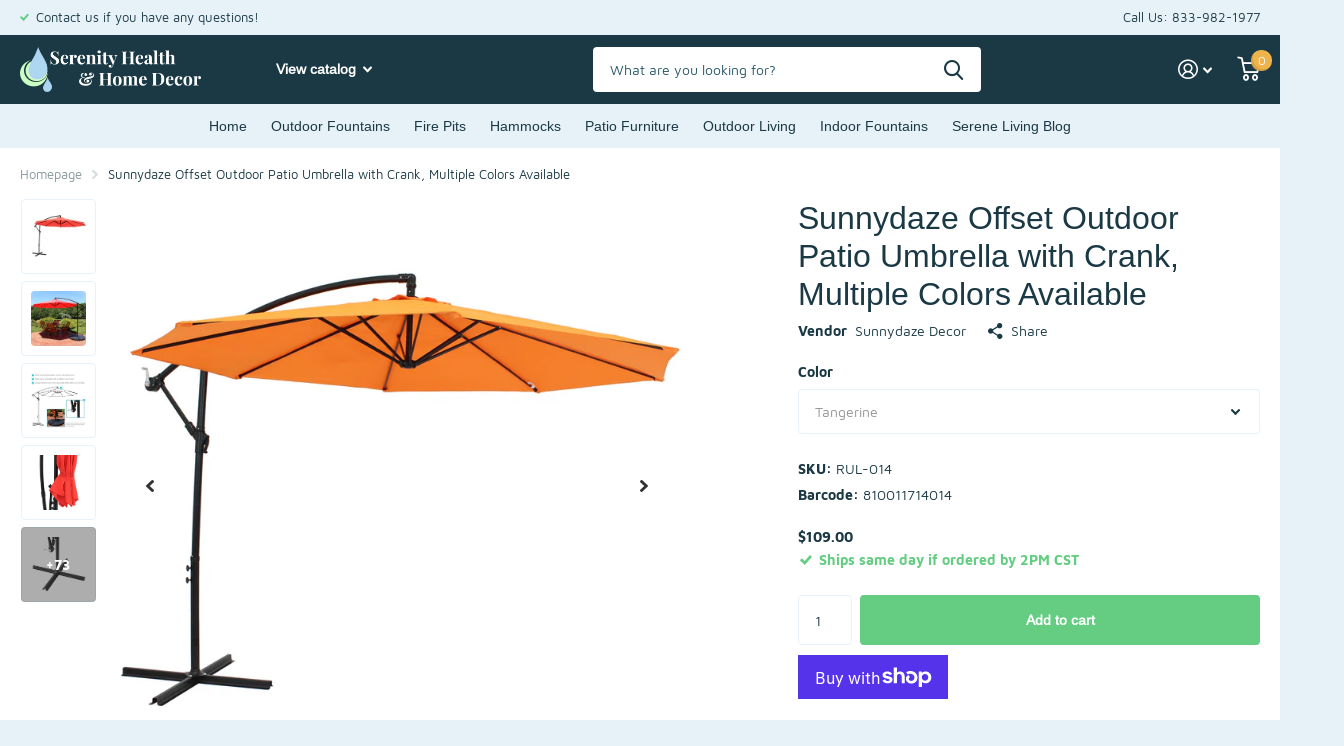

--- FILE ---
content_type: text/html; charset=utf-8
request_url: https://serenityhealth.com/products/sunnydaze-offset-outdoor-patio-umbrella-with-crank-multiple-colors-available?_pos=2&_fid=75028b629&_ss=c&variant=41049459163320
body_size: 38192
content:
<!doctype html>
<html lang="en" data-theme="xtra" dir="ltr" class="no-js  ">
	<head>
  <link rel="stylesheet" href="https://obscure-escarpment-2240.herokuapp.com/stylesheets/bcpo-front.css">
  <script>var bcpo_product={"id":7025023058104,"title":"Sunnydaze Offset Outdoor Patio Umbrella with Crank, Multiple Colors Available","handle":"sunnydaze-offset-outdoor-patio-umbrella-with-crank-multiple-colors-available","description":"\u003cp\u003eAdd color and functionality to your patio or backyard with this Offset Patio Umbrella from Sunnydaze Decor. This umbrella is a great option for staying in the shade while relaxing in your outdoor living space. The offset design is perfect for use with a variety of patio furniture and layouts, making it a versatile outdoor accessory. It is also easy to open and close with the crank lift mechanism.\u003c\/p\u003e \u003cp\u003ePlease note, this offset cantilever umbrella requires weights to safely stay in place, which are NOT included. Secure the cross base with 120 pounds, using four 30-pound paving stones or concrete weights. Another option is to purchase a heavy-duty water\/sand umbrella base (sold separately).\u003c\/p\u003e *Color can vary slightly on products. Lighting can be different indoors and out as well as differences in computer monitors. Some items may appear darker because of the lighting in the room, so slight color variation is not a cause for return. \u003cp\u003e\u003cstrong\u003eFeatures of the Offset Outdoor Patio Umbrella:\u003c\/strong\u003e\u003c\/p\u003e \u003cli\u003eOverall dimensions: 2\" pole diameter x 95\" overall height x 9.5' umbrella diameter; ground-to-crank: 61.25\" H; weighs 25.6 pounds\u003c\/li\u003e \u003cli\u003eCross base: 39.5\" x 39.5\"\u003c\/li\u003e \u003cli\u003eUmbrella canopy is made of waterproof polyester; Pole and cross base are made of strong steel.\u003c\/li\u003e \u003cli\u003eAir vent on top ensures that the umbrella will be more stable in windy conditions and cooler when it is warm outside.\u003c\/li\u003e \u003cli\u003ePlease note, a heavy base is necessary to use this umbrella (NOT included). Secure the cross base with 120 pounds. Some options include: four 30-pound paving stones or concrete weights (NOT included), or you could purchase a heavy-duty water\/sand umbrella base separately.\u003c\/li\u003e \u003cli\u003eStraps feature hook-and-loop fasteners to stay securely closed.\u003c\/li\u003e \u003cli\u003eLarge umbrella canopy helps you stay shaded outdoors.\u003c\/li\u003e \u003cli\u003eSunnydaze Decor backs its products with a 1-year manufacturer's warranty for worry-free purchasing. \u003c\/li\u003e","published_at":"2022-01-07T18:13:09-06:00","created_at":"2022-01-07T18:14:29-06:00","vendor":"Sunnydaze Decor","type":"Patio Furniture\u003eUmbrella\u003eCantilever Umbrella","tags":[],"price":9395,"price_min":9395,"price_max":13900,"available":true,"price_varies":true,"compare_at_price":0,"compare_at_price_min":0,"compare_at_price_max":0,"compare_at_price_varies":false,"variants":[{"id":41049459392696,"title":"Emerald","option1":"Emerald","option2":null,"option3":null,"sku":"RUL-994","requires_shipping":true,"taxable":true,"featured_image":{"id":38777546145976,"product_id":7025023058104,"position":63,"created_at":"2022-10-31T13:57:30-05:00","updated_at":"2024-01-03T00:47:18-06:00","alt":null,"width":3000,"height":3000,"src":"\/\/serenityhealth.com\/cdn\/shop\/products\/rgfkhuxjbt5g5wkgku0s.jpg?v=1704264438","variant_ids":[41049459392696]},"available":false,"name":"Sunnydaze Offset Outdoor Patio Umbrella with Crank, Multiple Colors Available - Emerald","public_title":"Emerald","options":["Emerald"],"price":10500,"weight":13608,"compare_at_price":0,"inventory_management":"shopify","barcode":"810011713994","featured_media":{"alt":null,"id":31090872844472,"position":63,"preview_image":{"aspect_ratio":1.0,"height":3000,"width":3000,"src":"\/\/serenityhealth.com\/cdn\/shop\/products\/rgfkhuxjbt5g5wkgku0s.jpg?v=1704264438"}},"requires_selling_plan":false,"selling_plan_allocations":[],"quantity_rule":{"min":1,"max":null,"increment":1}},{"id":41049459261624,"title":"Seafoam","option1":"Seafoam","option2":null,"option3":null,"sku":"RUL-076","requires_shipping":true,"taxable":true,"featured_image":{"id":35560665448632,"product_id":7025023058104,"position":54,"created_at":"2022-03-16T16:27:59-05:00","updated_at":"2024-01-03T00:47:16-06:00","alt":null,"width":3000,"height":3000,"src":"\/\/serenityhealth.com\/cdn\/shop\/products\/56594ebdf4d4030302b4d7774d1f64e087119968.jpg?v=1704264436","variant_ids":[41049459261624]},"available":true,"name":"Sunnydaze Offset Outdoor Patio Umbrella with Crank, Multiple Colors Available - Seafoam","public_title":"Seafoam","options":["Seafoam"],"price":13900,"weight":13608,"compare_at_price":0,"inventory_management":"shopify","barcode":"810011714076","featured_media":{"alt":null,"id":27857326211256,"position":54,"preview_image":{"aspect_ratio":1.0,"height":3000,"width":3000,"src":"\/\/serenityhealth.com\/cdn\/shop\/products\/56594ebdf4d4030302b4d7774d1f64e087119968.jpg?v=1704264436"}},"requires_selling_plan":false,"selling_plan_allocations":[],"quantity_rule":{"min":1,"max":null,"increment":1}},{"id":41049459196088,"title":"Pale Buttercup","option1":"Pale Buttercup","option2":null,"option3":null,"sku":"RUL-038","requires_shipping":true,"taxable":true,"featured_image":{"id":35560665317560,"product_id":7025023058104,"position":45,"created_at":"2022-03-16T16:27:59-05:00","updated_at":"2024-01-03T00:47:14-06:00","alt":null,"width":3000,"height":3000,"src":"\/\/serenityhealth.com\/cdn\/shop\/products\/11d5590da169bcec6e92bb8f3316ff537dee5d57.jpg?v=1704264434","variant_ids":[41049459196088]},"available":true,"name":"Sunnydaze Offset Outdoor Patio Umbrella with Crank, Multiple Colors Available - Pale Buttercup","public_title":"Pale Buttercup","options":["Pale Buttercup"],"price":9395,"weight":13608,"compare_at_price":0,"inventory_management":"shopify","barcode":"810011714038","featured_media":{"alt":null,"id":27857326145720,"position":45,"preview_image":{"aspect_ratio":1.0,"height":3000,"width":3000,"src":"\/\/serenityhealth.com\/cdn\/shop\/products\/11d5590da169bcec6e92bb8f3316ff537dee5d57.jpg?v=1704264434"}},"requires_selling_plan":false,"selling_plan_allocations":[],"quantity_rule":{"min":1,"max":null,"increment":1}},{"id":41049459359928,"title":"Azure","option1":"Azure","option2":null,"option3":null,"sku":"RUL-970","requires_shipping":true,"taxable":true,"featured_image":{"id":35560665546936,"product_id":7025023058104,"position":37,"created_at":"2022-03-16T16:27:59-05:00","updated_at":"2024-01-03T00:47:12-06:00","alt":null,"width":3000,"height":3000,"src":"\/\/serenityhealth.com\/cdn\/shop\/products\/53063a7da5f94d699eb96a2ae476323da563a89f.jpg?v=1704264432","variant_ids":[41049459359928]},"available":false,"name":"Sunnydaze Offset Outdoor Patio Umbrella with Crank, Multiple Colors Available - Azure","public_title":"Azure","options":["Azure"],"price":12500,"weight":13608,"compare_at_price":0,"inventory_management":"shopify","barcode":"810011713970","featured_media":{"alt":null,"id":27857326309560,"position":37,"preview_image":{"aspect_ratio":1.0,"height":3000,"width":3000,"src":"\/\/serenityhealth.com\/cdn\/shop\/products\/53063a7da5f94d699eb96a2ae476323da563a89f.jpg?v=1704264432"}},"requires_selling_plan":false,"selling_plan_allocations":[],"quantity_rule":{"min":1,"max":null,"increment":1}},{"id":41049459163320,"title":"Tangerine","option1":"Tangerine","option2":null,"option3":null,"sku":"RUL-014","requires_shipping":true,"taxable":true,"featured_image":{"id":35560665252024,"product_id":7025023058104,"position":28,"created_at":"2022-03-16T16:27:59-05:00","updated_at":"2024-01-03T00:47:10-06:00","alt":null,"width":3000,"height":3000,"src":"\/\/serenityhealth.com\/cdn\/shop\/products\/b1ef695eb1af06cbd81f80eb5ba0ce96e55fff91.jpg?v=1704264430","variant_ids":[41049459163320]},"available":true,"name":"Sunnydaze Offset Outdoor Patio Umbrella with Crank, Multiple Colors Available - Tangerine","public_title":"Tangerine","options":["Tangerine"],"price":10900,"weight":13608,"compare_at_price":0,"inventory_management":"shopify","barcode":"810011714014","featured_media":{"alt":null,"id":27857326112952,"position":28,"preview_image":{"aspect_ratio":1.0,"height":3000,"width":3000,"src":"\/\/serenityhealth.com\/cdn\/shop\/products\/b1ef695eb1af06cbd81f80eb5ba0ce96e55fff91.jpg?v=1704264430"}},"requires_selling_plan":false,"selling_plan_allocations":[],"quantity_rule":{"min":1,"max":null,"increment":1}},{"id":41049459294392,"title":"Smoke","option1":"Smoke","option2":null,"option3":null,"sku":"RUL-090","requires_shipping":true,"taxable":true,"featured_image":{"id":35560665481400,"product_id":7025023058104,"position":20,"created_at":"2022-03-16T16:27:59-05:00","updated_at":"2024-01-03T00:47:08-06:00","alt":null,"width":3000,"height":3000,"src":"\/\/serenityhealth.com\/cdn\/shop\/products\/7e5f4db24275084c11575b2b7144e79cbd4caf74.jpg?v=1704264428","variant_ids":[41049459294392]},"available":false,"name":"Sunnydaze Offset Outdoor Patio Umbrella with Crank, Multiple Colors Available - Smoke","public_title":"Smoke","options":["Smoke"],"price":12900,"weight":13608,"compare_at_price":0,"inventory_management":"shopify","barcode":"810011714090","featured_media":{"alt":null,"id":27857326244024,"position":20,"preview_image":{"aspect_ratio":1.0,"height":3000,"width":3000,"src":"\/\/serenityhealth.com\/cdn\/shop\/products\/7e5f4db24275084c11575b2b7144e79cbd4caf74.jpg?v=1704264428"}},"requires_selling_plan":false,"selling_plan_allocations":[],"quantity_rule":{"min":1,"max":null,"increment":1}},{"id":41049459228856,"title":"Sunshine","option1":"Sunshine","option2":null,"option3":null,"sku":"RUL-052","requires_shipping":true,"taxable":true,"featured_image":{"id":35560665383096,"product_id":7025023058104,"position":11,"created_at":"2022-03-16T16:27:59-05:00","updated_at":"2024-01-03T00:47:06-06:00","alt":null,"width":3000,"height":3000,"src":"\/\/serenityhealth.com\/cdn\/shop\/products\/2dd40b7bd2d07b918cca6ebfc1cbdf5a8f6a85a4.jpg?v=1704264426","variant_ids":[41049459228856]},"available":true,"name":"Sunnydaze Offset Outdoor Patio Umbrella with Crank, Multiple Colors Available - Sunshine","public_title":"Sunshine","options":["Sunshine"],"price":11900,"weight":13608,"compare_at_price":0,"inventory_management":"shopify","barcode":"810011714052","featured_media":{"alt":null,"id":27857326178488,"position":11,"preview_image":{"aspect_ratio":1.0,"height":3000,"width":3000,"src":"\/\/serenityhealth.com\/cdn\/shop\/products\/2dd40b7bd2d07b918cca6ebfc1cbdf5a8f6a85a4.jpg?v=1704264426"}},"requires_selling_plan":false,"selling_plan_allocations":[],"quantity_rule":{"min":1,"max":null,"increment":1}},{"id":41049459327160,"title":"Cherry","option1":"Cherry","option2":null,"option3":null,"sku":"RUL-956","requires_shipping":true,"taxable":true,"featured_image":{"id":35560665514168,"product_id":7025023058104,"position":1,"created_at":"2022-03-16T16:27:59-05:00","updated_at":"2024-01-03T00:47:04-06:00","alt":null,"width":3000,"height":3000,"src":"\/\/serenityhealth.com\/cdn\/shop\/products\/0489ff73e2d690658992e0825f72afaeb7efd8d7.jpg?v=1704264424","variant_ids":[41049459327160]},"available":false,"name":"Sunnydaze Offset Outdoor Patio Umbrella with Crank, Multiple Colors Available - Cherry","public_title":"Cherry","options":["Cherry"],"price":9395,"weight":13608,"compare_at_price":0,"inventory_management":"shopify","barcode":"810011713956","featured_media":{"alt":null,"id":27857326276792,"position":1,"preview_image":{"aspect_ratio":1.0,"height":3000,"width":3000,"src":"\/\/serenityhealth.com\/cdn\/shop\/products\/0489ff73e2d690658992e0825f72afaeb7efd8d7.jpg?v=1704264424"}},"requires_selling_plan":false,"selling_plan_allocations":[],"quantity_rule":{"min":1,"max":null,"increment":1}}],"images":["\/\/serenityhealth.com\/cdn\/shop\/products\/0489ff73e2d690658992e0825f72afaeb7efd8d7.jpg?v=1704264424","\/\/serenityhealth.com\/cdn\/shop\/products\/d6d33007f806ad9da8a76aa102be52c1d7b8ae2b.jpg?v=1704264424","\/\/serenityhealth.com\/cdn\/shop\/products\/zaw0lfvodeif93ptzz4q.jpg?v=1704264424","\/\/serenityhealth.com\/cdn\/shop\/products\/e27a29131d923b2dc7982a52f362eb687f3d4f2b.jpg?v=1704264425","\/\/serenityhealth.com\/cdn\/shop\/products\/a5a5092b1168103904b144830daf263a817edafd.jpg?v=1704264425","\/\/serenityhealth.com\/cdn\/shop\/products\/i1qmzdex14jkp3kv2kpy.jpg?v=1704264425","\/\/serenityhealth.com\/cdn\/shop\/products\/ab45deca96fc37cb955a3fb617a38ce0cc4edb2f.jpg?v=1704264425","\/\/serenityhealth.com\/cdn\/shop\/products\/64e11a8504b1a8c9becf8f01f8945ce7b9c681f6.jpg?v=1704264425","\/\/serenityhealth.com\/cdn\/shop\/products\/878c7aaf3dec9e19c6db41666100569e8ba88c6e.jpg?v=1704264426","\/\/serenityhealth.com\/cdn\/shop\/products\/50972938036f41790b31977a884d149b18597e35.jpg?v=1704264426","\/\/serenityhealth.com\/cdn\/shop\/products\/2dd40b7bd2d07b918cca6ebfc1cbdf5a8f6a85a4.jpg?v=1704264426","\/\/serenityhealth.com\/cdn\/shop\/products\/c09a630c2cda01948091ac98364cb4babb9d4c94.jpg?v=1704264426","\/\/serenityhealth.com\/cdn\/shop\/products\/2f8780c34cf58019522d2de8231c8d03c49bba45.jpg?v=1704264426","\/\/serenityhealth.com\/cdn\/shop\/products\/91080d76cd86f1ec22ea2c1d41c9524a66a0a3b4.jpg?v=1704264427","\/\/serenityhealth.com\/cdn\/shop\/products\/171487510d6aad40e5e1354b6bdaf5824be453bf.jpg?v=1704264427","\/\/serenityhealth.com\/cdn\/shop\/products\/c38f7022a3e83821b1bc8d7803581709c8f87329.jpg?v=1704264427","\/\/serenityhealth.com\/cdn\/shop\/products\/bfc0675137673b25c8b56187075864958a2c3cba.jpg?v=1704264427","\/\/serenityhealth.com\/cdn\/shop\/products\/kbaawqqlilvlsss5dtxf.jpg?v=1704264427","\/\/serenityhealth.com\/cdn\/shop\/products\/9f797a014f87e01147a22e6a82513a229ae0ff75.jpg?v=1704264428","\/\/serenityhealth.com\/cdn\/shop\/products\/7e5f4db24275084c11575b2b7144e79cbd4caf74.jpg?v=1704264428","\/\/serenityhealth.com\/cdn\/shop\/products\/868585ed4114a72c3305922d6d82aa4d9e903a40.jpg?v=1704264428","\/\/serenityhealth.com\/cdn\/shop\/products\/5d63e3883cfa1d1f1f1490945ce261641a6eff67.jpg?v=1704264428","\/\/serenityhealth.com\/cdn\/shop\/products\/15696832821d84e3bd30a29fe814046e4fe4444c.jpg?v=1704264428","\/\/serenityhealth.com\/cdn\/shop\/products\/c8460c77d98a7ff781231c814e8f9c3ea974d98b.jpg?v=1704264429","\/\/serenityhealth.com\/cdn\/shop\/products\/d28fb2d193c3e0d85e16c218f82a3a1d4fb98844.jpg?v=1704264429","\/\/serenityhealth.com\/cdn\/shop\/products\/81f571b016607296f04d083eb23e58eaa51068ab.jpg?v=1704264429","\/\/serenityhealth.com\/cdn\/shop\/products\/f79dxjbpqkr3r2kywsvs.jpg?v=1704264429","\/\/serenityhealth.com\/cdn\/shop\/products\/b1ef695eb1af06cbd81f80eb5ba0ce96e55fff91.jpg?v=1704264430","\/\/serenityhealth.com\/cdn\/shop\/products\/153a952c76e5951b236c21104c44d574c12a3c69.jpg?v=1704264430","\/\/serenityhealth.com\/cdn\/shop\/products\/579a4bdf9053aeee867e2ce04d09d05c86562cbc.jpg?v=1704264430","\/\/serenityhealth.com\/cdn\/shop\/products\/fd1ff668bfafeafc0ac3c2f80a86558075b9fec5.jpg?v=1704264430","\/\/serenityhealth.com\/cdn\/shop\/products\/yepyjv8b0xlr1lwxizsl.jpg?v=1704264431","\/\/serenityhealth.com\/cdn\/shop\/products\/d93381336ee1959e28cd21fa838620acee302252.jpg?v=1704264431","\/\/serenityhealth.com\/cdn\/shop\/products\/e3176c7f084a7dfa7353fb540aa0a6768c308f08.jpg?v=1704264431","\/\/serenityhealth.com\/cdn\/shop\/products\/6194b32b67f5a80706739989360a7c804574c2a8.jpg?v=1704264431","\/\/serenityhealth.com\/cdn\/shop\/products\/ba0ef6e9924fb12466522aaf2c74dab9a78b1ff2.jpg?v=1704264431","\/\/serenityhealth.com\/cdn\/shop\/products\/53063a7da5f94d699eb96a2ae476323da563a89f.jpg?v=1704264432","\/\/serenityhealth.com\/cdn\/shop\/products\/c9659719cb66eacd16f801d6a0a9819419657dfa.jpg?v=1704264432","\/\/serenityhealth.com\/cdn\/shop\/products\/f6f76be6f98499d1377d4face07735eb56a0d97b.jpg?v=1704264432","\/\/serenityhealth.com\/cdn\/shop\/products\/z2wvoxjd94yjm7t3wz5b.jpg?v=1704264432","\/\/serenityhealth.com\/cdn\/shop\/products\/11b0ee442680b62eec53585ce7dd1acc05ec79f7.jpg?v=1704264433","\/\/serenityhealth.com\/cdn\/shop\/products\/7417f2d176df728d78bb0694862ff7b0692ab0de.jpg?v=1704264433","\/\/serenityhealth.com\/cdn\/shop\/products\/26102425dee2d758d767cfc9fadd9cbd1ec91dba.jpg?v=1704264433","\/\/serenityhealth.com\/cdn\/shop\/products\/32658308177ac8e6350589d1fb5ea8ebdc68dcb8.jpg?v=1704264434","\/\/serenityhealth.com\/cdn\/shop\/products\/11d5590da169bcec6e92bb8f3316ff537dee5d57.jpg?v=1704264434","\/\/serenityhealth.com\/cdn\/shop\/products\/3ddcebbbacb8261483d31d73354038227508add7.jpg?v=1704264434","\/\/serenityhealth.com\/cdn\/shop\/products\/1a3c415ddc421b56b5ad93a19811b751924b7f3f.jpg?v=1704264434","\/\/serenityhealth.com\/cdn\/shop\/products\/c810fb1c11251df99fda97902a6c4fbf3bec3d44.jpg?v=1704264434","\/\/serenityhealth.com\/cdn\/shop\/products\/tbwhqmj5rkyj8m9z87ig.jpg?v=1704264435","\/\/serenityhealth.com\/cdn\/shop\/products\/62585b0f221c3f19f80d862bb8f2348c22bf11f0.jpg?v=1704264435","\/\/serenityhealth.com\/cdn\/shop\/products\/df5ae873a35a64d3e33c11d5c1aec21b8a0d27ca.jpg?v=1704264435","\/\/serenityhealth.com\/cdn\/shop\/products\/f804ee8e56d64b2f8789bbfa9b5b6ff98693d6e3.jpg?v=1704264435","\/\/serenityhealth.com\/cdn\/shop\/products\/3179e88386b946e4abfdaff207471efa3f05301b.jpg?v=1704264435","\/\/serenityhealth.com\/cdn\/shop\/products\/56594ebdf4d4030302b4d7774d1f64e087119968.jpg?v=1704264436","\/\/serenityhealth.com\/cdn\/shop\/products\/2fb1cf4fb3d7ea1a7ba00814059b8e6dd8584d21.jpg?v=1704264436","\/\/serenityhealth.com\/cdn\/shop\/products\/44a0539d29862f89e5a9250722373f8a26d516ff.jpg?v=1704264436","\/\/serenityhealth.com\/cdn\/shop\/products\/e75712374d754152ad545a1dce058d0a027e1a7f.jpg?v=1704264436","\/\/serenityhealth.com\/cdn\/shop\/products\/7a46de7e3fcdf0e0cca0135c18463d312c1e0816.jpg?v=1704264436","\/\/serenityhealth.com\/cdn\/shop\/products\/7dabc3ad3873235cb81661df7be3658ed6e37b82.jpg?v=1704264437","\/\/serenityhealth.com\/cdn\/shop\/products\/bca605f794e89196633230546fa4c26c39ee37b3.jpg?v=1704264437","\/\/serenityhealth.com\/cdn\/shop\/products\/ahrftrq9byc0dlzju8pe.jpg?v=1704264437","\/\/serenityhealth.com\/cdn\/shop\/products\/1e2db41fb8d7efab56c3789af43c8ae862bcfd10.jpg?v=1704264438","\/\/serenityhealth.com\/cdn\/shop\/products\/rgfkhuxjbt5g5wkgku0s.jpg?v=1704264438","\/\/serenityhealth.com\/cdn\/shop\/products\/cifmejqmtserd9j1azup.jpg?v=1704264438","\/\/serenityhealth.com\/cdn\/shop\/products\/rnhkkyqzi7eoi6clf2cr.jpg?v=1704264439","\/\/serenityhealth.com\/cdn\/shop\/products\/d4etpbh1iui4elv4vnwk.jpg?v=1704264439","\/\/serenityhealth.com\/cdn\/shop\/products\/lkkwpfxab9mdwud1pw8p.jpg?v=1704264439","\/\/serenityhealth.com\/cdn\/shop\/products\/l3zjwrqzlk71zyjpphcg.jpg?v=1704264439","\/\/serenityhealth.com\/cdn\/shop\/products\/lqf4yptjlfhjrtqo78lj.jpg?v=1704264439","\/\/serenityhealth.com\/cdn\/shop\/products\/veh6ajzjbxj6pnmxsgfq.jpg?v=1704264440","\/\/serenityhealth.com\/cdn\/shop\/products\/p74ndnmly1grps5osykn.jpg?v=1704264424","\/\/serenityhealth.com\/cdn\/shop\/products\/g11hlmwpjrdp4scdiaic.jpg?v=1704264440","\/\/serenityhealth.com\/cdn\/shop\/files\/wssh7x7sesx30mwifo4c.jpg?v=1704264429","\/\/serenityhealth.com\/cdn\/shop\/files\/nhsrwloju3wyc8arkssl.jpg?v=1704264430","\/\/serenityhealth.com\/cdn\/shop\/files\/hzfs2nps9l2tlasmy0sd.jpg?v=1704264433","\/\/serenityhealth.com\/cdn\/shop\/files\/f8aeybzwo5muimeqtvgu.jpg?v=1704264433","\/\/serenityhealth.com\/cdn\/shop\/files\/ehlyampvburot2nq1r6w.jpg?v=1704264437","\/\/serenityhealth.com\/cdn\/shop\/files\/yeb6ekk9cogocrqgakbs.jpg?v=1704264438"],"featured_image":"\/\/serenityhealth.com\/cdn\/shop\/products\/0489ff73e2d690658992e0825f72afaeb7efd8d7.jpg?v=1704264424","options":["Color"],"media":[{"alt":null,"id":27857326276792,"position":1,"preview_image":{"aspect_ratio":1.0,"height":3000,"width":3000,"src":"\/\/serenityhealth.com\/cdn\/shop\/products\/0489ff73e2d690658992e0825f72afaeb7efd8d7.jpg?v=1704264424"},"aspect_ratio":1.0,"height":3000,"media_type":"image","src":"\/\/serenityhealth.com\/cdn\/shop\/products\/0489ff73e2d690658992e0825f72afaeb7efd8d7.jpg?v=1704264424","width":3000},{"alt":null,"id":31090865438904,"position":2,"preview_image":{"aspect_ratio":1.0,"height":3000,"width":3000,"src":"\/\/serenityhealth.com\/cdn\/shop\/products\/d6d33007f806ad9da8a76aa102be52c1d7b8ae2b.jpg?v=1704264424"},"aspect_ratio":1.0,"height":3000,"media_type":"image","src":"\/\/serenityhealth.com\/cdn\/shop\/products\/d6d33007f806ad9da8a76aa102be52c1d7b8ae2b.jpg?v=1704264424","width":3000},{"alt":null,"id":31090865602744,"position":3,"preview_image":{"aspect_ratio":1.0,"height":3000,"width":3000,"src":"\/\/serenityhealth.com\/cdn\/shop\/products\/zaw0lfvodeif93ptzz4q.jpg?v=1704264424"},"aspect_ratio":1.0,"height":3000,"media_type":"image","src":"\/\/serenityhealth.com\/cdn\/shop\/products\/zaw0lfvodeif93ptzz4q.jpg?v=1704264424","width":3000},{"alt":null,"id":31090865766584,"position":4,"preview_image":{"aspect_ratio":1.0,"height":3000,"width":3000,"src":"\/\/serenityhealth.com\/cdn\/shop\/products\/e27a29131d923b2dc7982a52f362eb687f3d4f2b.jpg?v=1704264425"},"aspect_ratio":1.0,"height":3000,"media_type":"image","src":"\/\/serenityhealth.com\/cdn\/shop\/products\/e27a29131d923b2dc7982a52f362eb687f3d4f2b.jpg?v=1704264425","width":3000},{"alt":null,"id":31090865799352,"position":5,"preview_image":{"aspect_ratio":1.0,"height":3000,"width":3000,"src":"\/\/serenityhealth.com\/cdn\/shop\/products\/a5a5092b1168103904b144830daf263a817edafd.jpg?v=1704264425"},"aspect_ratio":1.0,"height":3000,"media_type":"image","src":"\/\/serenityhealth.com\/cdn\/shop\/products\/a5a5092b1168103904b144830daf263a817edafd.jpg?v=1704264425","width":3000},{"alt":null,"id":31090865832120,"position":6,"preview_image":{"aspect_ratio":1.0,"height":3000,"width":3000,"src":"\/\/serenityhealth.com\/cdn\/shop\/products\/i1qmzdex14jkp3kv2kpy.jpg?v=1704264425"},"aspect_ratio":1.0,"height":3000,"media_type":"image","src":"\/\/serenityhealth.com\/cdn\/shop\/products\/i1qmzdex14jkp3kv2kpy.jpg?v=1704264425","width":3000},{"alt":null,"id":31090865930424,"position":7,"preview_image":{"aspect_ratio":1.0,"height":3000,"width":3000,"src":"\/\/serenityhealth.com\/cdn\/shop\/products\/ab45deca96fc37cb955a3fb617a38ce0cc4edb2f.jpg?v=1704264425"},"aspect_ratio":1.0,"height":3000,"media_type":"image","src":"\/\/serenityhealth.com\/cdn\/shop\/products\/ab45deca96fc37cb955a3fb617a38ce0cc4edb2f.jpg?v=1704264425","width":3000},{"alt":null,"id":31090866094264,"position":8,"preview_image":{"aspect_ratio":1.0,"height":3000,"width":3000,"src":"\/\/serenityhealth.com\/cdn\/shop\/products\/64e11a8504b1a8c9becf8f01f8945ce7b9c681f6.jpg?v=1704264425"},"aspect_ratio":1.0,"height":3000,"media_type":"image","src":"\/\/serenityhealth.com\/cdn\/shop\/products\/64e11a8504b1a8c9becf8f01f8945ce7b9c681f6.jpg?v=1704264425","width":3000},{"alt":null,"id":31090866127032,"position":9,"preview_image":{"aspect_ratio":1.0,"height":3000,"width":3000,"src":"\/\/serenityhealth.com\/cdn\/shop\/products\/878c7aaf3dec9e19c6db41666100569e8ba88c6e.jpg?v=1704264426"},"aspect_ratio":1.0,"height":3000,"media_type":"image","src":"\/\/serenityhealth.com\/cdn\/shop\/products\/878c7aaf3dec9e19c6db41666100569e8ba88c6e.jpg?v=1704264426","width":3000},{"alt":null,"id":31090866159800,"position":10,"preview_image":{"aspect_ratio":1.0,"height":3000,"width":3000,"src":"\/\/serenityhealth.com\/cdn\/shop\/products\/50972938036f41790b31977a884d149b18597e35.jpg?v=1704264426"},"aspect_ratio":1.0,"height":3000,"media_type":"image","src":"\/\/serenityhealth.com\/cdn\/shop\/products\/50972938036f41790b31977a884d149b18597e35.jpg?v=1704264426","width":3000},{"alt":null,"id":27857326178488,"position":11,"preview_image":{"aspect_ratio":1.0,"height":3000,"width":3000,"src":"\/\/serenityhealth.com\/cdn\/shop\/products\/2dd40b7bd2d07b918cca6ebfc1cbdf5a8f6a85a4.jpg?v=1704264426"},"aspect_ratio":1.0,"height":3000,"media_type":"image","src":"\/\/serenityhealth.com\/cdn\/shop\/products\/2dd40b7bd2d07b918cca6ebfc1cbdf5a8f6a85a4.jpg?v=1704264426","width":3000},{"alt":null,"id":31090866225336,"position":12,"preview_image":{"aspect_ratio":1.0,"height":3000,"width":3000,"src":"\/\/serenityhealth.com\/cdn\/shop\/products\/c09a630c2cda01948091ac98364cb4babb9d4c94.jpg?v=1704264426"},"aspect_ratio":1.0,"height":3000,"media_type":"image","src":"\/\/serenityhealth.com\/cdn\/shop\/products\/c09a630c2cda01948091ac98364cb4babb9d4c94.jpg?v=1704264426","width":3000},{"alt":null,"id":31090866454712,"position":13,"preview_image":{"aspect_ratio":1.0,"height":3000,"width":3000,"src":"\/\/serenityhealth.com\/cdn\/shop\/products\/2f8780c34cf58019522d2de8231c8d03c49bba45.jpg?v=1704264426"},"aspect_ratio":1.0,"height":3000,"media_type":"image","src":"\/\/serenityhealth.com\/cdn\/shop\/products\/2f8780c34cf58019522d2de8231c8d03c49bba45.jpg?v=1704264426","width":3000},{"alt":null,"id":31090866487480,"position":14,"preview_image":{"aspect_ratio":1.0,"height":3000,"width":3000,"src":"\/\/serenityhealth.com\/cdn\/shop\/products\/91080d76cd86f1ec22ea2c1d41c9524a66a0a3b4.jpg?v=1704264427"},"aspect_ratio":1.0,"height":3000,"media_type":"image","src":"\/\/serenityhealth.com\/cdn\/shop\/products\/91080d76cd86f1ec22ea2c1d41c9524a66a0a3b4.jpg?v=1704264427","width":3000},{"alt":null,"id":31090866520248,"position":15,"preview_image":{"aspect_ratio":1.0,"height":3000,"width":3000,"src":"\/\/serenityhealth.com\/cdn\/shop\/products\/171487510d6aad40e5e1354b6bdaf5824be453bf.jpg?v=1704264427"},"aspect_ratio":1.0,"height":3000,"media_type":"image","src":"\/\/serenityhealth.com\/cdn\/shop\/products\/171487510d6aad40e5e1354b6bdaf5824be453bf.jpg?v=1704264427","width":3000},{"alt":null,"id":31090866553016,"position":16,"preview_image":{"aspect_ratio":1.0,"height":3000,"width":3000,"src":"\/\/serenityhealth.com\/cdn\/shop\/products\/c38f7022a3e83821b1bc8d7803581709c8f87329.jpg?v=1704264427"},"aspect_ratio":1.0,"height":3000,"media_type":"image","src":"\/\/serenityhealth.com\/cdn\/shop\/products\/c38f7022a3e83821b1bc8d7803581709c8f87329.jpg?v=1704264427","width":3000},{"alt":null,"id":31090866585784,"position":17,"preview_image":{"aspect_ratio":1.0,"height":3000,"width":3000,"src":"\/\/serenityhealth.com\/cdn\/shop\/products\/bfc0675137673b25c8b56187075864958a2c3cba.jpg?v=1704264427"},"aspect_ratio":1.0,"height":3000,"media_type":"image","src":"\/\/serenityhealth.com\/cdn\/shop\/products\/bfc0675137673b25c8b56187075864958a2c3cba.jpg?v=1704264427","width":3000},{"alt":null,"id":31090866782392,"position":18,"preview_image":{"aspect_ratio":1.0,"height":3000,"width":3000,"src":"\/\/serenityhealth.com\/cdn\/shop\/products\/kbaawqqlilvlsss5dtxf.jpg?v=1704264427"},"aspect_ratio":1.0,"height":3000,"media_type":"image","src":"\/\/serenityhealth.com\/cdn\/shop\/products\/kbaawqqlilvlsss5dtxf.jpg?v=1704264427","width":3000},{"alt":null,"id":31090866815160,"position":19,"preview_image":{"aspect_ratio":1.0,"height":3000,"width":3000,"src":"\/\/serenityhealth.com\/cdn\/shop\/products\/9f797a014f87e01147a22e6a82513a229ae0ff75.jpg?v=1704264428"},"aspect_ratio":1.0,"height":3000,"media_type":"image","src":"\/\/serenityhealth.com\/cdn\/shop\/products\/9f797a014f87e01147a22e6a82513a229ae0ff75.jpg?v=1704264428","width":3000},{"alt":null,"id":27857326244024,"position":20,"preview_image":{"aspect_ratio":1.0,"height":3000,"width":3000,"src":"\/\/serenityhealth.com\/cdn\/shop\/products\/7e5f4db24275084c11575b2b7144e79cbd4caf74.jpg?v=1704264428"},"aspect_ratio":1.0,"height":3000,"media_type":"image","src":"\/\/serenityhealth.com\/cdn\/shop\/products\/7e5f4db24275084c11575b2b7144e79cbd4caf74.jpg?v=1704264428","width":3000},{"alt":null,"id":31090866880696,"position":21,"preview_image":{"aspect_ratio":1.0,"height":3000,"width":3000,"src":"\/\/serenityhealth.com\/cdn\/shop\/products\/868585ed4114a72c3305922d6d82aa4d9e903a40.jpg?v=1704264428"},"aspect_ratio":1.0,"height":3000,"media_type":"image","src":"\/\/serenityhealth.com\/cdn\/shop\/products\/868585ed4114a72c3305922d6d82aa4d9e903a40.jpg?v=1704264428","width":3000},{"alt":null,"id":31090866913464,"position":22,"preview_image":{"aspect_ratio":1.0,"height":3000,"width":3000,"src":"\/\/serenityhealth.com\/cdn\/shop\/products\/5d63e3883cfa1d1f1f1490945ce261641a6eff67.jpg?v=1704264428"},"aspect_ratio":1.0,"height":3000,"media_type":"image","src":"\/\/serenityhealth.com\/cdn\/shop\/products\/5d63e3883cfa1d1f1f1490945ce261641a6eff67.jpg?v=1704264428","width":3000},{"alt":null,"id":31090867077304,"position":23,"preview_image":{"aspect_ratio":1.0,"height":3000,"width":3000,"src":"\/\/serenityhealth.com\/cdn\/shop\/products\/15696832821d84e3bd30a29fe814046e4fe4444c.jpg?v=1704264428"},"aspect_ratio":1.0,"height":3000,"media_type":"image","src":"\/\/serenityhealth.com\/cdn\/shop\/products\/15696832821d84e3bd30a29fe814046e4fe4444c.jpg?v=1704264428","width":3000},{"alt":null,"id":31090867208376,"position":24,"preview_image":{"aspect_ratio":1.0,"height":3000,"width":3000,"src":"\/\/serenityhealth.com\/cdn\/shop\/products\/c8460c77d98a7ff781231c814e8f9c3ea974d98b.jpg?v=1704264429"},"aspect_ratio":1.0,"height":3000,"media_type":"image","src":"\/\/serenityhealth.com\/cdn\/shop\/products\/c8460c77d98a7ff781231c814e8f9c3ea974d98b.jpg?v=1704264429","width":3000},{"alt":null,"id":31090867241144,"position":25,"preview_image":{"aspect_ratio":1.0,"height":3000,"width":3000,"src":"\/\/serenityhealth.com\/cdn\/shop\/products\/d28fb2d193c3e0d85e16c218f82a3a1d4fb98844.jpg?v=1704264429"},"aspect_ratio":1.0,"height":3000,"media_type":"image","src":"\/\/serenityhealth.com\/cdn\/shop\/products\/d28fb2d193c3e0d85e16c218f82a3a1d4fb98844.jpg?v=1704264429","width":3000},{"alt":null,"id":31090867273912,"position":26,"preview_image":{"aspect_ratio":1.0,"height":3000,"width":3000,"src":"\/\/serenityhealth.com\/cdn\/shop\/products\/81f571b016607296f04d083eb23e58eaa51068ab.jpg?v=1704264429"},"aspect_ratio":1.0,"height":3000,"media_type":"image","src":"\/\/serenityhealth.com\/cdn\/shop\/products\/81f571b016607296f04d083eb23e58eaa51068ab.jpg?v=1704264429","width":3000},{"alt":null,"id":31090867306680,"position":27,"preview_image":{"aspect_ratio":1.0,"height":3000,"width":3000,"src":"\/\/serenityhealth.com\/cdn\/shop\/products\/f79dxjbpqkr3r2kywsvs.jpg?v=1704264429"},"aspect_ratio":1.0,"height":3000,"media_type":"image","src":"\/\/serenityhealth.com\/cdn\/shop\/products\/f79dxjbpqkr3r2kywsvs.jpg?v=1704264429","width":3000},{"alt":null,"id":27857326112952,"position":28,"preview_image":{"aspect_ratio":1.0,"height":3000,"width":3000,"src":"\/\/serenityhealth.com\/cdn\/shop\/products\/b1ef695eb1af06cbd81f80eb5ba0ce96e55fff91.jpg?v=1704264430"},"aspect_ratio":1.0,"height":3000,"media_type":"image","src":"\/\/serenityhealth.com\/cdn\/shop\/products\/b1ef695eb1af06cbd81f80eb5ba0ce96e55fff91.jpg?v=1704264430","width":3000},{"alt":null,"id":31090867339448,"position":29,"preview_image":{"aspect_ratio":1.0,"height":3000,"width":3000,"src":"\/\/serenityhealth.com\/cdn\/shop\/products\/153a952c76e5951b236c21104c44d574c12a3c69.jpg?v=1704264430"},"aspect_ratio":1.0,"height":3000,"media_type":"image","src":"\/\/serenityhealth.com\/cdn\/shop\/products\/153a952c76e5951b236c21104c44d574c12a3c69.jpg?v=1704264430","width":3000},{"alt":null,"id":31090867372216,"position":30,"preview_image":{"aspect_ratio":1.0,"height":3000,"width":3000,"src":"\/\/serenityhealth.com\/cdn\/shop\/products\/579a4bdf9053aeee867e2ce04d09d05c86562cbc.jpg?v=1704264430"},"aspect_ratio":1.0,"height":3000,"media_type":"image","src":"\/\/serenityhealth.com\/cdn\/shop\/products\/579a4bdf9053aeee867e2ce04d09d05c86562cbc.jpg?v=1704264430","width":3000},{"alt":null,"id":31090867404984,"position":31,"preview_image":{"aspect_ratio":1.0,"height":3000,"width":3000,"src":"\/\/serenityhealth.com\/cdn\/shop\/products\/fd1ff668bfafeafc0ac3c2f80a86558075b9fec5.jpg?v=1704264430"},"aspect_ratio":1.0,"height":3000,"media_type":"image","src":"\/\/serenityhealth.com\/cdn\/shop\/products\/fd1ff668bfafeafc0ac3c2f80a86558075b9fec5.jpg?v=1704264430","width":3000},{"alt":null,"id":31090867634360,"position":32,"preview_image":{"aspect_ratio":1.0,"height":3000,"width":3000,"src":"\/\/serenityhealth.com\/cdn\/shop\/products\/yepyjv8b0xlr1lwxizsl.jpg?v=1704264431"},"aspect_ratio":1.0,"height":3000,"media_type":"image","src":"\/\/serenityhealth.com\/cdn\/shop\/products\/yepyjv8b0xlr1lwxizsl.jpg?v=1704264431","width":3000},{"alt":null,"id":31090867732664,"position":33,"preview_image":{"aspect_ratio":1.0,"height":3000,"width":3000,"src":"\/\/serenityhealth.com\/cdn\/shop\/products\/d93381336ee1959e28cd21fa838620acee302252.jpg?v=1704264431"},"aspect_ratio":1.0,"height":3000,"media_type":"image","src":"\/\/serenityhealth.com\/cdn\/shop\/products\/d93381336ee1959e28cd21fa838620acee302252.jpg?v=1704264431","width":3000},{"alt":null,"id":31090867798200,"position":34,"preview_image":{"aspect_ratio":1.0,"height":3000,"width":3000,"src":"\/\/serenityhealth.com\/cdn\/shop\/products\/e3176c7f084a7dfa7353fb540aa0a6768c308f08.jpg?v=1704264431"},"aspect_ratio":1.0,"height":3000,"media_type":"image","src":"\/\/serenityhealth.com\/cdn\/shop\/products\/e3176c7f084a7dfa7353fb540aa0a6768c308f08.jpg?v=1704264431","width":3000},{"alt":null,"id":31090867830968,"position":35,"preview_image":{"aspect_ratio":1.0,"height":3000,"width":3000,"src":"\/\/serenityhealth.com\/cdn\/shop\/products\/6194b32b67f5a80706739989360a7c804574c2a8.jpg?v=1704264431"},"aspect_ratio":1.0,"height":3000,"media_type":"image","src":"\/\/serenityhealth.com\/cdn\/shop\/products\/6194b32b67f5a80706739989360a7c804574c2a8.jpg?v=1704264431","width":3000},{"alt":null,"id":31090867962040,"position":36,"preview_image":{"aspect_ratio":1.0,"height":3000,"width":3000,"src":"\/\/serenityhealth.com\/cdn\/shop\/products\/ba0ef6e9924fb12466522aaf2c74dab9a78b1ff2.jpg?v=1704264431"},"aspect_ratio":1.0,"height":3000,"media_type":"image","src":"\/\/serenityhealth.com\/cdn\/shop\/products\/ba0ef6e9924fb12466522aaf2c74dab9a78b1ff2.jpg?v=1704264431","width":3000},{"alt":null,"id":27857326309560,"position":37,"preview_image":{"aspect_ratio":1.0,"height":3000,"width":3000,"src":"\/\/serenityhealth.com\/cdn\/shop\/products\/53063a7da5f94d699eb96a2ae476323da563a89f.jpg?v=1704264432"},"aspect_ratio":1.0,"height":3000,"media_type":"image","src":"\/\/serenityhealth.com\/cdn\/shop\/products\/53063a7da5f94d699eb96a2ae476323da563a89f.jpg?v=1704264432","width":3000},{"alt":null,"id":31090867994808,"position":38,"preview_image":{"aspect_ratio":1.0,"height":3000,"width":3000,"src":"\/\/serenityhealth.com\/cdn\/shop\/products\/c9659719cb66eacd16f801d6a0a9819419657dfa.jpg?v=1704264432"},"aspect_ratio":1.0,"height":3000,"media_type":"image","src":"\/\/serenityhealth.com\/cdn\/shop\/products\/c9659719cb66eacd16f801d6a0a9819419657dfa.jpg?v=1704264432","width":3000},{"alt":null,"id":31090868027576,"position":39,"preview_image":{"aspect_ratio":1.0,"height":3000,"width":3000,"src":"\/\/serenityhealth.com\/cdn\/shop\/products\/f6f76be6f98499d1377d4face07735eb56a0d97b.jpg?v=1704264432"},"aspect_ratio":1.0,"height":3000,"media_type":"image","src":"\/\/serenityhealth.com\/cdn\/shop\/products\/f6f76be6f98499d1377d4face07735eb56a0d97b.jpg?v=1704264432","width":3000},{"alt":null,"id":31090868060344,"position":40,"preview_image":{"aspect_ratio":1.0,"height":3000,"width":3000,"src":"\/\/serenityhealth.com\/cdn\/shop\/products\/z2wvoxjd94yjm7t3wz5b.jpg?v=1704264432"},"aspect_ratio":1.0,"height":3000,"media_type":"image","src":"\/\/serenityhealth.com\/cdn\/shop\/products\/z2wvoxjd94yjm7t3wz5b.jpg?v=1704264432","width":3000},{"alt":null,"id":31090868420792,"position":41,"preview_image":{"aspect_ratio":1.0,"height":3000,"width":3000,"src":"\/\/serenityhealth.com\/cdn\/shop\/products\/11b0ee442680b62eec53585ce7dd1acc05ec79f7.jpg?v=1704264433"},"aspect_ratio":1.0,"height":3000,"media_type":"image","src":"\/\/serenityhealth.com\/cdn\/shop\/products\/11b0ee442680b62eec53585ce7dd1acc05ec79f7.jpg?v=1704264433","width":3000},{"alt":null,"id":31090868453560,"position":42,"preview_image":{"aspect_ratio":1.0,"height":3000,"width":3000,"src":"\/\/serenityhealth.com\/cdn\/shop\/products\/7417f2d176df728d78bb0694862ff7b0692ab0de.jpg?v=1704264433"},"aspect_ratio":1.0,"height":3000,"media_type":"image","src":"\/\/serenityhealth.com\/cdn\/shop\/products\/7417f2d176df728d78bb0694862ff7b0692ab0de.jpg?v=1704264433","width":3000},{"alt":null,"id":31090868748472,"position":43,"preview_image":{"aspect_ratio":1.0,"height":3000,"width":3000,"src":"\/\/serenityhealth.com\/cdn\/shop\/products\/26102425dee2d758d767cfc9fadd9cbd1ec91dba.jpg?v=1704264433"},"aspect_ratio":1.0,"height":3000,"media_type":"image","src":"\/\/serenityhealth.com\/cdn\/shop\/products\/26102425dee2d758d767cfc9fadd9cbd1ec91dba.jpg?v=1704264433","width":3000},{"alt":null,"id":31090868879544,"position":44,"preview_image":{"aspect_ratio":1.0,"height":3000,"width":3000,"src":"\/\/serenityhealth.com\/cdn\/shop\/products\/32658308177ac8e6350589d1fb5ea8ebdc68dcb8.jpg?v=1704264434"},"aspect_ratio":1.0,"height":3000,"media_type":"image","src":"\/\/serenityhealth.com\/cdn\/shop\/products\/32658308177ac8e6350589d1fb5ea8ebdc68dcb8.jpg?v=1704264434","width":3000},{"alt":null,"id":27857326145720,"position":45,"preview_image":{"aspect_ratio":1.0,"height":3000,"width":3000,"src":"\/\/serenityhealth.com\/cdn\/shop\/products\/11d5590da169bcec6e92bb8f3316ff537dee5d57.jpg?v=1704264434"},"aspect_ratio":1.0,"height":3000,"media_type":"image","src":"\/\/serenityhealth.com\/cdn\/shop\/products\/11d5590da169bcec6e92bb8f3316ff537dee5d57.jpg?v=1704264434","width":3000},{"alt":null,"id":31090868945080,"position":46,"preview_image":{"aspect_ratio":1.0,"height":3000,"width":3000,"src":"\/\/serenityhealth.com\/cdn\/shop\/products\/3ddcebbbacb8261483d31d73354038227508add7.jpg?v=1704264434"},"aspect_ratio":1.0,"height":3000,"media_type":"image","src":"\/\/serenityhealth.com\/cdn\/shop\/products\/3ddcebbbacb8261483d31d73354038227508add7.jpg?v=1704264434","width":3000},{"alt":null,"id":31090869207224,"position":47,"preview_image":{"aspect_ratio":1.0,"height":3000,"width":3000,"src":"\/\/serenityhealth.com\/cdn\/shop\/products\/1a3c415ddc421b56b5ad93a19811b751924b7f3f.jpg?v=1704264434"},"aspect_ratio":1.0,"height":3000,"media_type":"image","src":"\/\/serenityhealth.com\/cdn\/shop\/products\/1a3c415ddc421b56b5ad93a19811b751924b7f3f.jpg?v=1704264434","width":3000},{"alt":null,"id":31090869698744,"position":48,"preview_image":{"aspect_ratio":1.0,"height":3000,"width":3000,"src":"\/\/serenityhealth.com\/cdn\/shop\/products\/c810fb1c11251df99fda97902a6c4fbf3bec3d44.jpg?v=1704264434"},"aspect_ratio":1.0,"height":3000,"media_type":"image","src":"\/\/serenityhealth.com\/cdn\/shop\/products\/c810fb1c11251df99fda97902a6c4fbf3bec3d44.jpg?v=1704264434","width":3000},{"alt":null,"id":31090869895352,"position":49,"preview_image":{"aspect_ratio":1.0,"height":3000,"width":3000,"src":"\/\/serenityhealth.com\/cdn\/shop\/products\/tbwhqmj5rkyj8m9z87ig.jpg?v=1704264435"},"aspect_ratio":1.0,"height":3000,"media_type":"image","src":"\/\/serenityhealth.com\/cdn\/shop\/products\/tbwhqmj5rkyj8m9z87ig.jpg?v=1704264435","width":3000},{"alt":null,"id":31090870124728,"position":50,"preview_image":{"aspect_ratio":1.0,"height":3000,"width":3000,"src":"\/\/serenityhealth.com\/cdn\/shop\/products\/62585b0f221c3f19f80d862bb8f2348c22bf11f0.jpg?v=1704264435"},"aspect_ratio":1.0,"height":3000,"media_type":"image","src":"\/\/serenityhealth.com\/cdn\/shop\/products\/62585b0f221c3f19f80d862bb8f2348c22bf11f0.jpg?v=1704264435","width":3000},{"alt":null,"id":31090870550712,"position":51,"preview_image":{"aspect_ratio":1.0,"height":3000,"width":3000,"src":"\/\/serenityhealth.com\/cdn\/shop\/products\/df5ae873a35a64d3e33c11d5c1aec21b8a0d27ca.jpg?v=1704264435"},"aspect_ratio":1.0,"height":3000,"media_type":"image","src":"\/\/serenityhealth.com\/cdn\/shop\/products\/df5ae873a35a64d3e33c11d5c1aec21b8a0d27ca.jpg?v=1704264435","width":3000},{"alt":null,"id":31090870747320,"position":52,"preview_image":{"aspect_ratio":1.0,"height":3000,"width":3000,"src":"\/\/serenityhealth.com\/cdn\/shop\/products\/f804ee8e56d64b2f8789bbfa9b5b6ff98693d6e3.jpg?v=1704264435"},"aspect_ratio":1.0,"height":3000,"media_type":"image","src":"\/\/serenityhealth.com\/cdn\/shop\/products\/f804ee8e56d64b2f8789bbfa9b5b6ff98693d6e3.jpg?v=1704264435","width":3000},{"alt":null,"id":31090871075000,"position":53,"preview_image":{"aspect_ratio":1.0,"height":3000,"width":3000,"src":"\/\/serenityhealth.com\/cdn\/shop\/products\/3179e88386b946e4abfdaff207471efa3f05301b.jpg?v=1704264435"},"aspect_ratio":1.0,"height":3000,"media_type":"image","src":"\/\/serenityhealth.com\/cdn\/shop\/products\/3179e88386b946e4abfdaff207471efa3f05301b.jpg?v=1704264435","width":3000},{"alt":null,"id":27857326211256,"position":54,"preview_image":{"aspect_ratio":1.0,"height":3000,"width":3000,"src":"\/\/serenityhealth.com\/cdn\/shop\/products\/56594ebdf4d4030302b4d7774d1f64e087119968.jpg?v=1704264436"},"aspect_ratio":1.0,"height":3000,"media_type":"image","src":"\/\/serenityhealth.com\/cdn\/shop\/products\/56594ebdf4d4030302b4d7774d1f64e087119968.jpg?v=1704264436","width":3000},{"alt":null,"id":31090871304376,"position":55,"preview_image":{"aspect_ratio":1.0,"height":3000,"width":3000,"src":"\/\/serenityhealth.com\/cdn\/shop\/products\/2fb1cf4fb3d7ea1a7ba00814059b8e6dd8584d21.jpg?v=1704264436"},"aspect_ratio":1.0,"height":3000,"media_type":"image","src":"\/\/serenityhealth.com\/cdn\/shop\/products\/2fb1cf4fb3d7ea1a7ba00814059b8e6dd8584d21.jpg?v=1704264436","width":3000},{"alt":null,"id":31090871500984,"position":56,"preview_image":{"aspect_ratio":1.0,"height":3000,"width":3000,"src":"\/\/serenityhealth.com\/cdn\/shop\/products\/44a0539d29862f89e5a9250722373f8a26d516ff.jpg?v=1704264436"},"aspect_ratio":1.0,"height":3000,"media_type":"image","src":"\/\/serenityhealth.com\/cdn\/shop\/products\/44a0539d29862f89e5a9250722373f8a26d516ff.jpg?v=1704264436","width":3000},{"alt":null,"id":31090871599288,"position":57,"preview_image":{"aspect_ratio":1.0,"height":3000,"width":3000,"src":"\/\/serenityhealth.com\/cdn\/shop\/products\/e75712374d754152ad545a1dce058d0a027e1a7f.jpg?v=1704264436"},"aspect_ratio":1.0,"height":3000,"media_type":"image","src":"\/\/serenityhealth.com\/cdn\/shop\/products\/e75712374d754152ad545a1dce058d0a027e1a7f.jpg?v=1704264436","width":3000},{"alt":null,"id":31090871828664,"position":58,"preview_image":{"aspect_ratio":1.0,"height":3000,"width":3000,"src":"\/\/serenityhealth.com\/cdn\/shop\/products\/7a46de7e3fcdf0e0cca0135c18463d312c1e0816.jpg?v=1704264436"},"aspect_ratio":1.0,"height":3000,"media_type":"image","src":"\/\/serenityhealth.com\/cdn\/shop\/products\/7a46de7e3fcdf0e0cca0135c18463d312c1e0816.jpg?v=1704264436","width":3000},{"alt":null,"id":31090872090808,"position":59,"preview_image":{"aspect_ratio":1.0,"height":3000,"width":3000,"src":"\/\/serenityhealth.com\/cdn\/shop\/products\/7dabc3ad3873235cb81661df7be3658ed6e37b82.jpg?v=1704264437"},"aspect_ratio":1.0,"height":3000,"media_type":"image","src":"\/\/serenityhealth.com\/cdn\/shop\/products\/7dabc3ad3873235cb81661df7be3658ed6e37b82.jpg?v=1704264437","width":3000},{"alt":null,"id":31090872189112,"position":60,"preview_image":{"aspect_ratio":1.0,"height":3000,"width":3000,"src":"\/\/serenityhealth.com\/cdn\/shop\/products\/bca605f794e89196633230546fa4c26c39ee37b3.jpg?v=1704264437"},"aspect_ratio":1.0,"height":3000,"media_type":"image","src":"\/\/serenityhealth.com\/cdn\/shop\/products\/bca605f794e89196633230546fa4c26c39ee37b3.jpg?v=1704264437","width":3000},{"alt":null,"id":31090872320184,"position":61,"preview_image":{"aspect_ratio":1.0,"height":3000,"width":3000,"src":"\/\/serenityhealth.com\/cdn\/shop\/products\/ahrftrq9byc0dlzju8pe.jpg?v=1704264437"},"aspect_ratio":1.0,"height":3000,"media_type":"image","src":"\/\/serenityhealth.com\/cdn\/shop\/products\/ahrftrq9byc0dlzju8pe.jpg?v=1704264437","width":3000},{"alt":null,"id":31090872582328,"position":62,"preview_image":{"aspect_ratio":1.0,"height":3000,"width":3000,"src":"\/\/serenityhealth.com\/cdn\/shop\/products\/1e2db41fb8d7efab56c3789af43c8ae862bcfd10.jpg?v=1704264438"},"aspect_ratio":1.0,"height":3000,"media_type":"image","src":"\/\/serenityhealth.com\/cdn\/shop\/products\/1e2db41fb8d7efab56c3789af43c8ae862bcfd10.jpg?v=1704264438","width":3000},{"alt":null,"id":31090872844472,"position":63,"preview_image":{"aspect_ratio":1.0,"height":3000,"width":3000,"src":"\/\/serenityhealth.com\/cdn\/shop\/products\/rgfkhuxjbt5g5wkgku0s.jpg?v=1704264438"},"aspect_ratio":1.0,"height":3000,"media_type":"image","src":"\/\/serenityhealth.com\/cdn\/shop\/products\/rgfkhuxjbt5g5wkgku0s.jpg?v=1704264438","width":3000},{"alt":null,"id":31090873073848,"position":64,"preview_image":{"aspect_ratio":1.0,"height":3000,"width":3000,"src":"\/\/serenityhealth.com\/cdn\/shop\/products\/cifmejqmtserd9j1azup.jpg?v=1704264438"},"aspect_ratio":1.0,"height":3000,"media_type":"image","src":"\/\/serenityhealth.com\/cdn\/shop\/products\/cifmejqmtserd9j1azup.jpg?v=1704264438","width":3000},{"alt":null,"id":31090873434296,"position":65,"preview_image":{"aspect_ratio":1.0,"height":3000,"width":3000,"src":"\/\/serenityhealth.com\/cdn\/shop\/products\/rnhkkyqzi7eoi6clf2cr.jpg?v=1704264439"},"aspect_ratio":1.0,"height":3000,"media_type":"image","src":"\/\/serenityhealth.com\/cdn\/shop\/products\/rnhkkyqzi7eoi6clf2cr.jpg?v=1704264439","width":3000},{"alt":null,"id":31090873532600,"position":66,"preview_image":{"aspect_ratio":1.0,"height":3000,"width":3000,"src":"\/\/serenityhealth.com\/cdn\/shop\/products\/d4etpbh1iui4elv4vnwk.jpg?v=1704264439"},"aspect_ratio":1.0,"height":3000,"media_type":"image","src":"\/\/serenityhealth.com\/cdn\/shop\/products\/d4etpbh1iui4elv4vnwk.jpg?v=1704264439","width":3000},{"alt":null,"id":31090873761976,"position":67,"preview_image":{"aspect_ratio":1.0,"height":3000,"width":3000,"src":"\/\/serenityhealth.com\/cdn\/shop\/products\/lkkwpfxab9mdwud1pw8p.jpg?v=1704264439"},"aspect_ratio":1.0,"height":3000,"media_type":"image","src":"\/\/serenityhealth.com\/cdn\/shop\/products\/lkkwpfxab9mdwud1pw8p.jpg?v=1704264439","width":3000},{"alt":null,"id":31090873925816,"position":68,"preview_image":{"aspect_ratio":1.0,"height":3000,"width":3000,"src":"\/\/serenityhealth.com\/cdn\/shop\/products\/l3zjwrqzlk71zyjpphcg.jpg?v=1704264439"},"aspect_ratio":1.0,"height":3000,"media_type":"image","src":"\/\/serenityhealth.com\/cdn\/shop\/products\/l3zjwrqzlk71zyjpphcg.jpg?v=1704264439","width":3000},{"alt":null,"id":31090874253496,"position":69,"preview_image":{"aspect_ratio":1.0,"height":3000,"width":3000,"src":"\/\/serenityhealth.com\/cdn\/shop\/products\/lqf4yptjlfhjrtqo78lj.jpg?v=1704264439"},"aspect_ratio":1.0,"height":3000,"media_type":"image","src":"\/\/serenityhealth.com\/cdn\/shop\/products\/lqf4yptjlfhjrtqo78lj.jpg?v=1704264439","width":3000},{"alt":null,"id":31090874548408,"position":70,"preview_image":{"aspect_ratio":1.0,"height":3000,"width":3000,"src":"\/\/serenityhealth.com\/cdn\/shop\/products\/veh6ajzjbxj6pnmxsgfq.jpg?v=1704264440"},"aspect_ratio":1.0,"height":3000,"media_type":"image","src":"\/\/serenityhealth.com\/cdn\/shop\/products\/veh6ajzjbxj6pnmxsgfq.jpg?v=1704264440","width":3000},{"alt":null,"id":32278100017336,"position":71,"preview_image":{"aspect_ratio":1.0,"height":3000,"width":3000,"src":"\/\/serenityhealth.com\/cdn\/shop\/products\/p74ndnmly1grps5osykn.jpg?v=1704264424"},"aspect_ratio":1.0,"height":3000,"media_type":"image","src":"\/\/serenityhealth.com\/cdn\/shop\/products\/p74ndnmly1grps5osykn.jpg?v=1704264424","width":3000},{"alt":null,"id":31090874646712,"position":72,"preview_image":{"aspect_ratio":1.0,"height":3000,"width":3000,"src":"\/\/serenityhealth.com\/cdn\/shop\/products\/g11hlmwpjrdp4scdiaic.jpg?v=1704264440"},"aspect_ratio":1.0,"height":3000,"media_type":"image","src":"\/\/serenityhealth.com\/cdn\/shop\/products\/g11hlmwpjrdp4scdiaic.jpg?v=1704264440","width":3000},{"alt":null,"id":32492663701688,"position":73,"preview_image":{"aspect_ratio":1.0,"height":3000,"width":3000,"src":"\/\/serenityhealth.com\/cdn\/shop\/files\/wssh7x7sesx30mwifo4c.jpg?v=1704264429"},"aspect_ratio":1.0,"height":3000,"media_type":"image","src":"\/\/serenityhealth.com\/cdn\/shop\/files\/wssh7x7sesx30mwifo4c.jpg?v=1704264429","width":3000},{"alt":null,"id":32492663734456,"position":74,"preview_image":{"aspect_ratio":1.0,"height":3000,"width":3000,"src":"\/\/serenityhealth.com\/cdn\/shop\/files\/nhsrwloju3wyc8arkssl.jpg?v=1704264430"},"aspect_ratio":1.0,"height":3000,"media_type":"image","src":"\/\/serenityhealth.com\/cdn\/shop\/files\/nhsrwloju3wyc8arkssl.jpg?v=1704264430","width":3000},{"alt":null,"id":32492664062136,"position":75,"preview_image":{"aspect_ratio":1.0,"height":3000,"width":3000,"src":"\/\/serenityhealth.com\/cdn\/shop\/files\/hzfs2nps9l2tlasmy0sd.jpg?v=1704264433"},"aspect_ratio":1.0,"height":3000,"media_type":"image","src":"\/\/serenityhealth.com\/cdn\/shop\/files\/hzfs2nps9l2tlasmy0sd.jpg?v=1704264433","width":3000},{"alt":null,"id":32492664258744,"position":76,"preview_image":{"aspect_ratio":1.0,"height":3000,"width":3000,"src":"\/\/serenityhealth.com\/cdn\/shop\/files\/f8aeybzwo5muimeqtvgu.jpg?v=1704264433"},"aspect_ratio":1.0,"height":3000,"media_type":"image","src":"\/\/serenityhealth.com\/cdn\/shop\/files\/f8aeybzwo5muimeqtvgu.jpg?v=1704264433","width":3000},{"alt":null,"id":32492664520888,"position":77,"preview_image":{"aspect_ratio":1.0,"height":3000,"width":3000,"src":"\/\/serenityhealth.com\/cdn\/shop\/files\/ehlyampvburot2nq1r6w.jpg?v=1704264437"},"aspect_ratio":1.0,"height":3000,"media_type":"image","src":"\/\/serenityhealth.com\/cdn\/shop\/files\/ehlyampvburot2nq1r6w.jpg?v=1704264437","width":3000},{"alt":null,"id":32492664619192,"position":78,"preview_image":{"aspect_ratio":1.0,"height":3000,"width":3000,"src":"\/\/serenityhealth.com\/cdn\/shop\/files\/yeb6ekk9cogocrqgakbs.jpg?v=1704264438"},"aspect_ratio":1.0,"height":3000,"media_type":"image","src":"\/\/serenityhealth.com\/cdn\/shop\/files\/yeb6ekk9cogocrqgakbs.jpg?v=1704264438","width":3000}],"requires_selling_plan":false,"selling_plan_groups":[],"content":"\u003cp\u003eAdd color and functionality to your patio or backyard with this Offset Patio Umbrella from Sunnydaze Decor. This umbrella is a great option for staying in the shade while relaxing in your outdoor living space. The offset design is perfect for use with a variety of patio furniture and layouts, making it a versatile outdoor accessory. It is also easy to open and close with the crank lift mechanism.\u003c\/p\u003e \u003cp\u003ePlease note, this offset cantilever umbrella requires weights to safely stay in place, which are NOT included. Secure the cross base with 120 pounds, using four 30-pound paving stones or concrete weights. Another option is to purchase a heavy-duty water\/sand umbrella base (sold separately).\u003c\/p\u003e *Color can vary slightly on products. Lighting can be different indoors and out as well as differences in computer monitors. Some items may appear darker because of the lighting in the room, so slight color variation is not a cause for return. \u003cp\u003e\u003cstrong\u003eFeatures of the Offset Outdoor Patio Umbrella:\u003c\/strong\u003e\u003c\/p\u003e \u003cli\u003eOverall dimensions: 2\" pole diameter x 95\" overall height x 9.5' umbrella diameter; ground-to-crank: 61.25\" H; weighs 25.6 pounds\u003c\/li\u003e \u003cli\u003eCross base: 39.5\" x 39.5\"\u003c\/li\u003e \u003cli\u003eUmbrella canopy is made of waterproof polyester; Pole and cross base are made of strong steel.\u003c\/li\u003e \u003cli\u003eAir vent on top ensures that the umbrella will be more stable in windy conditions and cooler when it is warm outside.\u003c\/li\u003e \u003cli\u003ePlease note, a heavy base is necessary to use this umbrella (NOT included). Secure the cross base with 120 pounds. Some options include: four 30-pound paving stones or concrete weights (NOT included), or you could purchase a heavy-duty water\/sand umbrella base separately.\u003c\/li\u003e \u003cli\u003eStraps feature hook-and-loop fasteners to stay securely closed.\u003c\/li\u003e \u003cli\u003eLarge umbrella canopy helps you stay shaded outdoors.\u003c\/li\u003e \u003cli\u003eSunnydaze Decor backs its products with a 1-year manufacturer's warranty for worry-free purchasing. \u003c\/li\u003e"};  var bcpo_settings={"fallback":"default","auto_select":"off","load_main_image":"on","replaceImage":"on","border_style":"round","tooltips":"show","sold_out_style":"transparent","theme":"light","jumbo_colors":"on","jumbo_images":"on","circle_swatches":"","inventory_style":"amazon","override_ajax":"on","add_price_addons":"off","theme2":"on","money_format2":"${{amount}} USD","money_format_without_currency":"${{amount}}","show_currency":"off","file_upload_warning":"off","global_auto_image_options":"","global_color_options":"","shop_currency":"USD"};var inventory_quantity = [];inventory_quantity.push(0);inventory_quantity.push(23);inventory_quantity.push(89);inventory_quantity.push(0);inventory_quantity.push(26);inventory_quantity.push(0);inventory_quantity.push(43);inventory_quantity.push(0);if(bcpo_product) { for (var i = 0; i < bcpo_product.variants.length; i += 1) { bcpo_product.variants[i].inventory_quantity = inventory_quantity[i]; }}window.bcpo = window.bcpo || {}; bcpo.cart = {"note":null,"attributes":{},"original_total_price":0,"total_price":0,"total_discount":0,"total_weight":0.0,"item_count":0,"items":[],"requires_shipping":false,"currency":"USD","items_subtotal_price":0,"cart_level_discount_applications":[],"checkout_charge_amount":0}; bcpo.ogFormData = FormData; bcpo.money_with_currency_format = "${{amount}} USD";bcpo.money_format = "${{amount}}";</script>
		<meta charset="utf-8">
		<meta http-equiv="x-ua-compatible" content="ie=edge">
		<title>Sunnydaze Offset Outdoor Patio Umbrella with Crank, Multiple Colors Available &ndash; Serenity Health &amp; Home Decor</title><meta name="description" content="Add color and functionality to your patio or backyard with this Offset Patio Umbrella from Sunnydaze Decor. This umbrella is a great option for staying in the shade while relaxing in your outdoor living space. The offset design is perfect for use with a variety of patio furniture and layouts, making it a versatile outd"><meta name="theme-color" content="">
		<meta name="MobileOptimized" content="320">
		<meta name="HandheldFriendly" content="true">
		<meta name="viewport" content="width=device-width, initial-scale=1, minimum-scale=1, maximum-scale=5, viewport-fit=cover, shrink-to-fit=no">
		<meta name="msapplication-config" content="//serenityhealth.com/cdn/shop/t/11/assets/browserconfig.xml?v=52024572095365081671690387352">
		<link rel="canonical" href="https://serenityhealth.com/products/sunnydaze-offset-outdoor-patio-umbrella-with-crank-multiple-colors-available">
    <link rel="preconnect" href="https://cdn.shopify.com" crossorigin>
		<link rel="preconnect" href="https://fonts.shopifycdn.com" crossorigin><link rel="preload" as="style" href="//serenityhealth.com/cdn/shop/t/11/assets/screen.css?v=61318839813807467281690387352">
		<link rel="preload" as="style" href="//serenityhealth.com/cdn/shop/t/11/assets/screen-settings.css?v=72387888028220127761693236430">
		
		<link rel="preload" as="font" href="//serenityhealth.com/cdn/fonts/arimo/arimo_n4.a7efb558ca22d2002248bbe6f302a98edee38e35.woff2" type="font/woff2" crossorigin>
    <link rel="preload" as="font" href="//serenityhealth.com/cdn/fonts/maven_pro/mavenpro_n4.c68ed1d8b5c0af622b14d3bb80bf3ead8907ac11.woff2" type="font/woff2" crossorigin>
		<link rel="preload" as="font" href="//serenityhealth.com/cdn/shop/t/11/assets/icomoon.woff2?v=142692698157823554481690387352" crossorigin>
		<link media="screen" rel="stylesheet" href="//serenityhealth.com/cdn/shop/t/11/assets/screen.css?v=61318839813807467281690387352" id="core-css">
		
		<noscript><link rel="stylesheet" href="//serenityhealth.com/cdn/shop/t/11/assets/async-menu.css?v=122444230410392462961690387352"></noscript><link media="screen" rel="stylesheet" href="//serenityhealth.com/cdn/shop/t/11/assets/page-product.css?v=26951823833556430821693236429" id="product-css"><link media="screen" rel="stylesheet" href="//serenityhealth.com/cdn/shop/t/11/assets/screen-settings.css?v=72387888028220127761693236430" id="custom-css">
<link rel="icon" href="//serenityhealth.com/cdn/shop/files/favicon-highres-192x192.png?crop=center&height=32&v=1668701129&width=32" type="image/png">
			<link rel="mask-icon" href="safari-pinned-tab.svg" color="#333333">
			<link rel="apple-touch-icon" href="apple-touch-icon.png"><link rel="manifest" href="//serenityhealth.com/cdn/shop/t/11/assets/manifest.json?v=69675086569049310631690387352">
		<link rel="preconnect" href="//cdn.shopify.com">
		<script>document.documentElement.classList.remove('no-js');</script>
		<meta name="msapplication-config" content="//serenityhealth.com/cdn/shop/t/11/assets/browserconfig.xml?v=52024572095365081671690387352">
<meta property="og:title" content="Sunnydaze Offset Outdoor Patio Umbrella with Crank, Multiple Colors Available">
<meta property="og:type" content="product">
<meta property="og:description" content="Add color and functionality to your patio or backyard with this Offset Patio Umbrella from Sunnydaze Decor. This umbrella is a great option for staying in the shade while relaxing in your outdoor living space. The offset design is perfect for use with a variety of patio furniture and layouts, making it a versatile outd">
<meta property="og:site_name" content="Serenity Health &amp; Home Decor">
<meta property="og:url" content="https://serenityhealth.com/products/sunnydaze-offset-outdoor-patio-umbrella-with-crank-multiple-colors-available">

  
  <meta property="product:price:amount" content="$109.00">
  <meta property="og:price:amount" content="$109.00">
  <meta property="og:price:currency" content="USD">
  <meta property="og:availability" content="instock" />

<meta property="og:image" content="//serenityhealth.com/cdn/shop/products/0489ff73e2d690658992e0825f72afaeb7efd8d7.jpg?crop=center&height=500&v=1704264424&width=600">

<meta name="twitter:title" content="Sunnydaze Offset Outdoor Patio Umbrella with Crank, Multiple Colors Available">
<meta name="twitter:description" content="Add color and functionality to your patio or backyard with this Offset Patio Umbrella from Sunnydaze Decor. This umbrella is a great option for staying in the shade while relaxing in your outdoor living space. The offset design is perfect for use with a variety of patio furniture and layouts, making it a versatile outd">
<meta name="twitter:site" content="Serenity Health &amp; Home Decor">

<meta property="twitter:image" content="//serenityhealth.com/cdn/shop/products/0489ff73e2d690658992e0825f72afaeb7efd8d7.jpg?crop=center&height=500&v=1704264424&width=600">
<script type="application/ld+json">
  [{
        "@context": "http://schema.org",
        "@type": "Product",
        "name": "Sunnydaze Offset Outdoor Patio Umbrella with Crank, Multiple Colors Available",
        "url": "https://serenityhealth.com/products/sunnydaze-offset-outdoor-patio-umbrella-with-crank-multiple-colors-available","brand": { "@type": "Brand", "name": "Sunnydaze Decor" },"description": "Add color and functionality to your patio or backyard with this Offset Patio Umbrella from Sunnydaze Decor. This umbrella is a great option for staying in the shade while relaxing in your outdoor living space. The offset design is perfect for use with a variety of patio furniture and layouts, making it a versatile outdoor accessory. It is also easy to open and close with the crank lift mechanism. Please note, this offset cantilever umbrella requires weights to safely stay in place, which are NOT included. Secure the cross base with 120 pounds, using four 30-pound paving stones or concrete weights. Another option is to purchase a heavy-duty water\/sand umbrella base (sold separately). *Color can vary slightly on products. Lighting can be different indoors and out as well as differences in computer monitors. Some items may appear darker because of the lighting in the room, so slight color variation is not a cause for return. Features of the Offset Outdoor Patio Umbrella: Overall dimensions: 2\" pole diameter x 95\" overall height x 9.5' umbrella diameter; ground-to-crank: 61.25\" H; weighs 25.6 pounds Cross base: 39.5\" x 39.5\" Umbrella canopy is made of waterproof polyester; Pole and cross base are made of strong steel. Air vent on top ensures that the umbrella will be more stable in windy conditions and cooler when it is warm outside. Please note, a heavy base is necessary to use this umbrella (NOT included). Secure the cross base with 120 pounds. Some options include: four 30-pound paving stones or concrete weights (NOT included), or you could purchase a heavy-duty water\/sand umbrella base separately. Straps feature hook-and-loop fasteners to stay securely closed. Large umbrella canopy helps you stay shaded outdoors. Sunnydaze Decor backs its products with a 1-year manufacturer's warranty for worry-free purchasing. ","image": "//serenityhealth.com/cdn/shop/products/0489ff73e2d690658992e0825f72afaeb7efd8d7.jpg?crop=center&height=500&v=1704264424&width=600","gtin8": "810011714014","sku": "RUL-014","offers": {
          "@type": "Offer",
          "price": "109.00",
          "url": "https://serenityhealth.com/products/sunnydaze-offset-outdoor-patio-umbrella-with-crank-multiple-colors-available",
          "priceValidUntil": "2027-01-17",
          "priceCurrency": "USD",
            "availability": "https://schema.org/InStock",
            "inventoryLevel": "26"}
      },{
      "@context": "http://schema.org/",
      "@type": "Organization",
      "url": "https://serenityhealth.com/products/sunnydaze-offset-outdoor-patio-umbrella-with-crank-multiple-colors-available",
      "name": "Serenity Health &amp; Home Decor",
      "legalName": "Serenity Health &amp; Home Decor",
      "description": "Add color and functionality to your patio or backyard with this Offset Patio Umbrella from Sunnydaze Decor. This umbrella is a great option for staying in the shade while relaxing in your outdoor living space. The offset design is perfect for use with a variety of patio furniture and layouts, making it a versatile outd","contactPoint": {
        "@type": "ContactPoint",
        "contactType": "Customer service",
        "telephone": "833-982-1977"
      },
      "address": {
        "@type": "PostalAddress",
        "streetAddress": "5730 Venture Drive",
        "addressLocality": "Eau Claire",
        "postalCode": "54703",
        "addressCountry": "UNITED STATES"
      }
    },
    {
      "@context": "http://schema.org",
      "@type": "WebSite",
      "url": "https://serenityhealth.com/products/sunnydaze-offset-outdoor-patio-umbrella-with-crank-multiple-colors-available",
      "name": "Serenity Health &amp; Home Decor",
      "description": "Add color and functionality to your patio or backyard with this Offset Patio Umbrella from Sunnydaze Decor. This umbrella is a great option for staying in the shade while relaxing in your outdoor living space. The offset design is perfect for use with a variety of patio furniture and layouts, making it a versatile outd",
      "author": [
        {
          "@type": "Organization",
          "url": "https://www.someoneyouknow.online",
          "name": "Someoneyouknow",
          "address": {
            "@type": "PostalAddress",
            "streetAddress": "Wilhelminaplein 25",
            "addressLocality": "Eindhoven",
            "addressRegion": "NB",
            "postalCode": "5611 HG",
            "addressCountry": "NL"
          }
        }
      ]
    }
  ]
</script>

		<script>window.performance && window.performance.mark && window.performance.mark('shopify.content_for_header.start');</script><meta id="shopify-digital-wallet" name="shopify-digital-wallet" content="/45639336095/digital_wallets/dialog">
<meta name="shopify-checkout-api-token" content="c4ef4098f940519c43368fb6f322a909">
<meta id="in-context-paypal-metadata" data-shop-id="45639336095" data-venmo-supported="false" data-environment="production" data-locale="en_US" data-paypal-v4="true" data-currency="USD">
<link rel="alternate" type="application/json+oembed" href="https://serenityhealth.com/products/sunnydaze-offset-outdoor-patio-umbrella-with-crank-multiple-colors-available.oembed">
<script async="async" src="/checkouts/internal/preloads.js?locale=en-US"></script>
<link rel="preconnect" href="https://shop.app" crossorigin="anonymous">
<script async="async" src="https://shop.app/checkouts/internal/preloads.js?locale=en-US&shop_id=45639336095" crossorigin="anonymous"></script>
<script id="apple-pay-shop-capabilities" type="application/json">{"shopId":45639336095,"countryCode":"US","currencyCode":"USD","merchantCapabilities":["supports3DS"],"merchantId":"gid:\/\/shopify\/Shop\/45639336095","merchantName":"Serenity Health \u0026 Home Decor","requiredBillingContactFields":["postalAddress","email","phone"],"requiredShippingContactFields":["postalAddress","email","phone"],"shippingType":"shipping","supportedNetworks":["visa","masterCard","amex","discover","elo","jcb"],"total":{"type":"pending","label":"Serenity Health \u0026 Home Decor","amount":"1.00"},"shopifyPaymentsEnabled":true,"supportsSubscriptions":true}</script>
<script id="shopify-features" type="application/json">{"accessToken":"c4ef4098f940519c43368fb6f322a909","betas":["rich-media-storefront-analytics"],"domain":"serenityhealth.com","predictiveSearch":true,"shopId":45639336095,"locale":"en"}</script>
<script>var Shopify = Shopify || {};
Shopify.shop = "serenityhealth.myshopify.com";
Shopify.locale = "en";
Shopify.currency = {"active":"USD","rate":"1.0"};
Shopify.country = "US";
Shopify.theme = {"name":"Xtra-2.0","id":132201218232,"schema_name":"Xtra","schema_version":"1.1.3","theme_store_id":1609,"role":"main"};
Shopify.theme.handle = "null";
Shopify.theme.style = {"id":null,"handle":null};
Shopify.cdnHost = "serenityhealth.com/cdn";
Shopify.routes = Shopify.routes || {};
Shopify.routes.root = "/";</script>
<script type="module">!function(o){(o.Shopify=o.Shopify||{}).modules=!0}(window);</script>
<script>!function(o){function n(){var o=[];function n(){o.push(Array.prototype.slice.apply(arguments))}return n.q=o,n}var t=o.Shopify=o.Shopify||{};t.loadFeatures=n(),t.autoloadFeatures=n()}(window);</script>
<script>
  window.ShopifyPay = window.ShopifyPay || {};
  window.ShopifyPay.apiHost = "shop.app\/pay";
  window.ShopifyPay.redirectState = null;
</script>
<script id="shop-js-analytics" type="application/json">{"pageType":"product"}</script>
<script defer="defer" async type="module" src="//serenityhealth.com/cdn/shopifycloud/shop-js/modules/v2/client.init-shop-cart-sync_C5BV16lS.en.esm.js"></script>
<script defer="defer" async type="module" src="//serenityhealth.com/cdn/shopifycloud/shop-js/modules/v2/chunk.common_CygWptCX.esm.js"></script>
<script type="module">
  await import("//serenityhealth.com/cdn/shopifycloud/shop-js/modules/v2/client.init-shop-cart-sync_C5BV16lS.en.esm.js");
await import("//serenityhealth.com/cdn/shopifycloud/shop-js/modules/v2/chunk.common_CygWptCX.esm.js");

  window.Shopify.SignInWithShop?.initShopCartSync?.({"fedCMEnabled":true,"windoidEnabled":true});

</script>
<script defer="defer" async type="module" src="//serenityhealth.com/cdn/shopifycloud/shop-js/modules/v2/client.payment-terms_CZxnsJam.en.esm.js"></script>
<script defer="defer" async type="module" src="//serenityhealth.com/cdn/shopifycloud/shop-js/modules/v2/chunk.common_CygWptCX.esm.js"></script>
<script defer="defer" async type="module" src="//serenityhealth.com/cdn/shopifycloud/shop-js/modules/v2/chunk.modal_D71HUcav.esm.js"></script>
<script type="module">
  await import("//serenityhealth.com/cdn/shopifycloud/shop-js/modules/v2/client.payment-terms_CZxnsJam.en.esm.js");
await import("//serenityhealth.com/cdn/shopifycloud/shop-js/modules/v2/chunk.common_CygWptCX.esm.js");
await import("//serenityhealth.com/cdn/shopifycloud/shop-js/modules/v2/chunk.modal_D71HUcav.esm.js");

  
</script>
<script>
  window.Shopify = window.Shopify || {};
  if (!window.Shopify.featureAssets) window.Shopify.featureAssets = {};
  window.Shopify.featureAssets['shop-js'] = {"shop-cart-sync":["modules/v2/client.shop-cart-sync_ZFArdW7E.en.esm.js","modules/v2/chunk.common_CygWptCX.esm.js"],"init-fed-cm":["modules/v2/client.init-fed-cm_CmiC4vf6.en.esm.js","modules/v2/chunk.common_CygWptCX.esm.js"],"shop-button":["modules/v2/client.shop-button_tlx5R9nI.en.esm.js","modules/v2/chunk.common_CygWptCX.esm.js"],"shop-cash-offers":["modules/v2/client.shop-cash-offers_DOA2yAJr.en.esm.js","modules/v2/chunk.common_CygWptCX.esm.js","modules/v2/chunk.modal_D71HUcav.esm.js"],"init-windoid":["modules/v2/client.init-windoid_sURxWdc1.en.esm.js","modules/v2/chunk.common_CygWptCX.esm.js"],"shop-toast-manager":["modules/v2/client.shop-toast-manager_ClPi3nE9.en.esm.js","modules/v2/chunk.common_CygWptCX.esm.js"],"init-shop-email-lookup-coordinator":["modules/v2/client.init-shop-email-lookup-coordinator_B8hsDcYM.en.esm.js","modules/v2/chunk.common_CygWptCX.esm.js"],"init-shop-cart-sync":["modules/v2/client.init-shop-cart-sync_C5BV16lS.en.esm.js","modules/v2/chunk.common_CygWptCX.esm.js"],"avatar":["modules/v2/client.avatar_BTnouDA3.en.esm.js"],"pay-button":["modules/v2/client.pay-button_FdsNuTd3.en.esm.js","modules/v2/chunk.common_CygWptCX.esm.js"],"init-customer-accounts":["modules/v2/client.init-customer-accounts_DxDtT_ad.en.esm.js","modules/v2/client.shop-login-button_C5VAVYt1.en.esm.js","modules/v2/chunk.common_CygWptCX.esm.js","modules/v2/chunk.modal_D71HUcav.esm.js"],"init-shop-for-new-customer-accounts":["modules/v2/client.init-shop-for-new-customer-accounts_ChsxoAhi.en.esm.js","modules/v2/client.shop-login-button_C5VAVYt1.en.esm.js","modules/v2/chunk.common_CygWptCX.esm.js","modules/v2/chunk.modal_D71HUcav.esm.js"],"shop-login-button":["modules/v2/client.shop-login-button_C5VAVYt1.en.esm.js","modules/v2/chunk.common_CygWptCX.esm.js","modules/v2/chunk.modal_D71HUcav.esm.js"],"init-customer-accounts-sign-up":["modules/v2/client.init-customer-accounts-sign-up_CPSyQ0Tj.en.esm.js","modules/v2/client.shop-login-button_C5VAVYt1.en.esm.js","modules/v2/chunk.common_CygWptCX.esm.js","modules/v2/chunk.modal_D71HUcav.esm.js"],"shop-follow-button":["modules/v2/client.shop-follow-button_Cva4Ekp9.en.esm.js","modules/v2/chunk.common_CygWptCX.esm.js","modules/v2/chunk.modal_D71HUcav.esm.js"],"checkout-modal":["modules/v2/client.checkout-modal_BPM8l0SH.en.esm.js","modules/v2/chunk.common_CygWptCX.esm.js","modules/v2/chunk.modal_D71HUcav.esm.js"],"lead-capture":["modules/v2/client.lead-capture_Bi8yE_yS.en.esm.js","modules/v2/chunk.common_CygWptCX.esm.js","modules/v2/chunk.modal_D71HUcav.esm.js"],"shop-login":["modules/v2/client.shop-login_D6lNrXab.en.esm.js","modules/v2/chunk.common_CygWptCX.esm.js","modules/v2/chunk.modal_D71HUcav.esm.js"],"payment-terms":["modules/v2/client.payment-terms_CZxnsJam.en.esm.js","modules/v2/chunk.common_CygWptCX.esm.js","modules/v2/chunk.modal_D71HUcav.esm.js"]};
</script>
<script>(function() {
  var isLoaded = false;
  function asyncLoad() {
    if (isLoaded) return;
    isLoaded = true;
    var urls = ["\/\/cdn.shopify.com\/proxy\/7d65322ef2b0575b523cb3e68f7787eed042e10ad9830c9fce4b4c422b44437b\/obscure-escarpment-2240.herokuapp.com\/js\/best_custom_product_options.js?shop=serenityhealth.myshopify.com\u0026sp-cache-control=cHVibGljLCBtYXgtYWdlPTkwMA"];
    for (var i = 0; i < urls.length; i++) {
      var s = document.createElement('script');
      s.type = 'text/javascript';
      s.async = true;
      s.src = urls[i];
      var x = document.getElementsByTagName('script')[0];
      x.parentNode.insertBefore(s, x);
    }
  };
  if(window.attachEvent) {
    window.attachEvent('onload', asyncLoad);
  } else {
    window.addEventListener('load', asyncLoad, false);
  }
})();</script>
<script id="__st">var __st={"a":45639336095,"offset":-21600,"reqid":"d07c5a22-89c5-4b00-b799-80f43c357f8d-1768643989","pageurl":"serenityhealth.com\/products\/sunnydaze-offset-outdoor-patio-umbrella-with-crank-multiple-colors-available?_pos=2\u0026_fid=75028b629\u0026_ss=c\u0026variant=41049459163320","u":"0d30e661f918","p":"product","rtyp":"product","rid":7025023058104};</script>
<script>window.ShopifyPaypalV4VisibilityTracking = true;</script>
<script id="captcha-bootstrap">!function(){'use strict';const t='contact',e='account',n='new_comment',o=[[t,t],['blogs',n],['comments',n],[t,'customer']],c=[[e,'customer_login'],[e,'guest_login'],[e,'recover_customer_password'],[e,'create_customer']],r=t=>t.map((([t,e])=>`form[action*='/${t}']:not([data-nocaptcha='true']) input[name='form_type'][value='${e}']`)).join(','),a=t=>()=>t?[...document.querySelectorAll(t)].map((t=>t.form)):[];function s(){const t=[...o],e=r(t);return a(e)}const i='password',u='form_key',d=['recaptcha-v3-token','g-recaptcha-response','h-captcha-response',i],f=()=>{try{return window.sessionStorage}catch{return}},m='__shopify_v',_=t=>t.elements[u];function p(t,e,n=!1){try{const o=window.sessionStorage,c=JSON.parse(o.getItem(e)),{data:r}=function(t){const{data:e,action:n}=t;return t[m]||n?{data:e,action:n}:{data:t,action:n}}(c);for(const[e,n]of Object.entries(r))t.elements[e]&&(t.elements[e].value=n);n&&o.removeItem(e)}catch(o){console.error('form repopulation failed',{error:o})}}const l='form_type',E='cptcha';function T(t){t.dataset[E]=!0}const w=window,h=w.document,L='Shopify',v='ce_forms',y='captcha';let A=!1;((t,e)=>{const n=(g='f06e6c50-85a8-45c8-87d0-21a2b65856fe',I='https://cdn.shopify.com/shopifycloud/storefront-forms-hcaptcha/ce_storefront_forms_captcha_hcaptcha.v1.5.2.iife.js',D={infoText:'Protected by hCaptcha',privacyText:'Privacy',termsText:'Terms'},(t,e,n)=>{const o=w[L][v],c=o.bindForm;if(c)return c(t,g,e,D).then(n);var r;o.q.push([[t,g,e,D],n]),r=I,A||(h.body.append(Object.assign(h.createElement('script'),{id:'captcha-provider',async:!0,src:r})),A=!0)});var g,I,D;w[L]=w[L]||{},w[L][v]=w[L][v]||{},w[L][v].q=[],w[L][y]=w[L][y]||{},w[L][y].protect=function(t,e){n(t,void 0,e),T(t)},Object.freeze(w[L][y]),function(t,e,n,w,h,L){const[v,y,A,g]=function(t,e,n){const i=e?o:[],u=t?c:[],d=[...i,...u],f=r(d),m=r(i),_=r(d.filter((([t,e])=>n.includes(e))));return[a(f),a(m),a(_),s()]}(w,h,L),I=t=>{const e=t.target;return e instanceof HTMLFormElement?e:e&&e.form},D=t=>v().includes(t);t.addEventListener('submit',(t=>{const e=I(t);if(!e)return;const n=D(e)&&!e.dataset.hcaptchaBound&&!e.dataset.recaptchaBound,o=_(e),c=g().includes(e)&&(!o||!o.value);(n||c)&&t.preventDefault(),c&&!n&&(function(t){try{if(!f())return;!function(t){const e=f();if(!e)return;const n=_(t);if(!n)return;const o=n.value;o&&e.removeItem(o)}(t);const e=Array.from(Array(32),(()=>Math.random().toString(36)[2])).join('');!function(t,e){_(t)||t.append(Object.assign(document.createElement('input'),{type:'hidden',name:u})),t.elements[u].value=e}(t,e),function(t,e){const n=f();if(!n)return;const o=[...t.querySelectorAll(`input[type='${i}']`)].map((({name:t})=>t)),c=[...d,...o],r={};for(const[a,s]of new FormData(t).entries())c.includes(a)||(r[a]=s);n.setItem(e,JSON.stringify({[m]:1,action:t.action,data:r}))}(t,e)}catch(e){console.error('failed to persist form',e)}}(e),e.submit())}));const S=(t,e)=>{t&&!t.dataset[E]&&(n(t,e.some((e=>e===t))),T(t))};for(const o of['focusin','change'])t.addEventListener(o,(t=>{const e=I(t);D(e)&&S(e,y())}));const B=e.get('form_key'),M=e.get(l),P=B&&M;t.addEventListener('DOMContentLoaded',(()=>{const t=y();if(P)for(const e of t)e.elements[l].value===M&&p(e,B);[...new Set([...A(),...v().filter((t=>'true'===t.dataset.shopifyCaptcha))])].forEach((e=>S(e,t)))}))}(h,new URLSearchParams(w.location.search),n,t,e,['guest_login'])})(!0,!0)}();</script>
<script integrity="sha256-4kQ18oKyAcykRKYeNunJcIwy7WH5gtpwJnB7kiuLZ1E=" data-source-attribution="shopify.loadfeatures" defer="defer" src="//serenityhealth.com/cdn/shopifycloud/storefront/assets/storefront/load_feature-a0a9edcb.js" crossorigin="anonymous"></script>
<script crossorigin="anonymous" defer="defer" src="//serenityhealth.com/cdn/shopifycloud/storefront/assets/shopify_pay/storefront-65b4c6d7.js?v=20250812"></script>
<script data-source-attribution="shopify.dynamic_checkout.dynamic.init">var Shopify=Shopify||{};Shopify.PaymentButton=Shopify.PaymentButton||{isStorefrontPortableWallets:!0,init:function(){window.Shopify.PaymentButton.init=function(){};var t=document.createElement("script");t.src="https://serenityhealth.com/cdn/shopifycloud/portable-wallets/latest/portable-wallets.en.js",t.type="module",document.head.appendChild(t)}};
</script>
<script data-source-attribution="shopify.dynamic_checkout.buyer_consent">
  function portableWalletsHideBuyerConsent(e){var t=document.getElementById("shopify-buyer-consent"),n=document.getElementById("shopify-subscription-policy-button");t&&n&&(t.classList.add("hidden"),t.setAttribute("aria-hidden","true"),n.removeEventListener("click",e))}function portableWalletsShowBuyerConsent(e){var t=document.getElementById("shopify-buyer-consent"),n=document.getElementById("shopify-subscription-policy-button");t&&n&&(t.classList.remove("hidden"),t.removeAttribute("aria-hidden"),n.addEventListener("click",e))}window.Shopify?.PaymentButton&&(window.Shopify.PaymentButton.hideBuyerConsent=portableWalletsHideBuyerConsent,window.Shopify.PaymentButton.showBuyerConsent=portableWalletsShowBuyerConsent);
</script>
<script>
  function portableWalletsCleanup(e){e&&e.src&&console.error("Failed to load portable wallets script "+e.src);var t=document.querySelectorAll("shopify-accelerated-checkout .shopify-payment-button__skeleton, shopify-accelerated-checkout-cart .wallet-cart-button__skeleton"),e=document.getElementById("shopify-buyer-consent");for(let e=0;e<t.length;e++)t[e].remove();e&&e.remove()}function portableWalletsNotLoadedAsModule(e){e instanceof ErrorEvent&&"string"==typeof e.message&&e.message.includes("import.meta")&&"string"==typeof e.filename&&e.filename.includes("portable-wallets")&&(window.removeEventListener("error",portableWalletsNotLoadedAsModule),window.Shopify.PaymentButton.failedToLoad=e,"loading"===document.readyState?document.addEventListener("DOMContentLoaded",window.Shopify.PaymentButton.init):window.Shopify.PaymentButton.init())}window.addEventListener("error",portableWalletsNotLoadedAsModule);
</script>

<script type="module" src="https://serenityhealth.com/cdn/shopifycloud/portable-wallets/latest/portable-wallets.en.js" onError="portableWalletsCleanup(this)" crossorigin="anonymous"></script>
<script nomodule>
  document.addEventListener("DOMContentLoaded", portableWalletsCleanup);
</script>

<link id="shopify-accelerated-checkout-styles" rel="stylesheet" media="screen" href="https://serenityhealth.com/cdn/shopifycloud/portable-wallets/latest/accelerated-checkout-backwards-compat.css" crossorigin="anonymous">
<style id="shopify-accelerated-checkout-cart">
        #shopify-buyer-consent {
  margin-top: 1em;
  display: inline-block;
  width: 100%;
}

#shopify-buyer-consent.hidden {
  display: none;
}

#shopify-subscription-policy-button {
  background: none;
  border: none;
  padding: 0;
  text-decoration: underline;
  font-size: inherit;
  cursor: pointer;
}

#shopify-subscription-policy-button::before {
  box-shadow: none;
}

      </style>

<script>window.performance && window.performance.mark && window.performance.mark('shopify.content_for_header.end');</script>
  <script id="vopo-head">(function () {
	if (((document.documentElement.innerHTML.includes('asyncLoad') && !document.documentElement.innerHTML.includes('\\/obscure' + '-escarpment-2240')) || (window.bcpo && bcpo.disabled)) && !window.location.href.match(/[&?]yesbcpo/)) return;
	var script = document.createElement('script');
	var reg = new RegExp('\\\\/\\\\/cdn\\.shopify\\.com\\\\/proxy\\\\/[a-z0-9]+\\\\/obscure-escarpment-2240\\.herokuapp\\.com\\\\/js\\\\/best_custom_product_options\\.js[^"]+');
	var match = reg.exec(document.documentElement.innerHTML);
	script.src = match[0].split('\\').join('').replace('%3f', '?').replace('u0026', '&');
	var vopoHead = document.getElementById('vopo-head'); vopoHead.parentNode.insertBefore(script, vopoHead);
})();
</script>
		
	<link href="https://monorail-edge.shopifysvc.com" rel="dns-prefetch">
<script>(function(){if ("sendBeacon" in navigator && "performance" in window) {try {var session_token_from_headers = performance.getEntriesByType('navigation')[0].serverTiming.find(x => x.name == '_s').description;} catch {var session_token_from_headers = undefined;}var session_cookie_matches = document.cookie.match(/_shopify_s=([^;]*)/);var session_token_from_cookie = session_cookie_matches && session_cookie_matches.length === 2 ? session_cookie_matches[1] : "";var session_token = session_token_from_headers || session_token_from_cookie || "";function handle_abandonment_event(e) {var entries = performance.getEntries().filter(function(entry) {return /monorail-edge.shopifysvc.com/.test(entry.name);});if (!window.abandonment_tracked && entries.length === 0) {window.abandonment_tracked = true;var currentMs = Date.now();var navigation_start = performance.timing.navigationStart;var payload = {shop_id: 45639336095,url: window.location.href,navigation_start,duration: currentMs - navigation_start,session_token,page_type: "product"};window.navigator.sendBeacon("https://monorail-edge.shopifysvc.com/v1/produce", JSON.stringify({schema_id: "online_store_buyer_site_abandonment/1.1",payload: payload,metadata: {event_created_at_ms: currentMs,event_sent_at_ms: currentMs}}));}}window.addEventListener('pagehide', handle_abandonment_event);}}());</script>
<script id="web-pixels-manager-setup">(function e(e,d,r,n,o){if(void 0===o&&(o={}),!Boolean(null===(a=null===(i=window.Shopify)||void 0===i?void 0:i.analytics)||void 0===a?void 0:a.replayQueue)){var i,a;window.Shopify=window.Shopify||{};var t=window.Shopify;t.analytics=t.analytics||{};var s=t.analytics;s.replayQueue=[],s.publish=function(e,d,r){return s.replayQueue.push([e,d,r]),!0};try{self.performance.mark("wpm:start")}catch(e){}var l=function(){var e={modern:/Edge?\/(1{2}[4-9]|1[2-9]\d|[2-9]\d{2}|\d{4,})\.\d+(\.\d+|)|Firefox\/(1{2}[4-9]|1[2-9]\d|[2-9]\d{2}|\d{4,})\.\d+(\.\d+|)|Chrom(ium|e)\/(9{2}|\d{3,})\.\d+(\.\d+|)|(Maci|X1{2}).+ Version\/(15\.\d+|(1[6-9]|[2-9]\d|\d{3,})\.\d+)([,.]\d+|)( \(\w+\)|)( Mobile\/\w+|) Safari\/|Chrome.+OPR\/(9{2}|\d{3,})\.\d+\.\d+|(CPU[ +]OS|iPhone[ +]OS|CPU[ +]iPhone|CPU IPhone OS|CPU iPad OS)[ +]+(15[._]\d+|(1[6-9]|[2-9]\d|\d{3,})[._]\d+)([._]\d+|)|Android:?[ /-](13[3-9]|1[4-9]\d|[2-9]\d{2}|\d{4,})(\.\d+|)(\.\d+|)|Android.+Firefox\/(13[5-9]|1[4-9]\d|[2-9]\d{2}|\d{4,})\.\d+(\.\d+|)|Android.+Chrom(ium|e)\/(13[3-9]|1[4-9]\d|[2-9]\d{2}|\d{4,})\.\d+(\.\d+|)|SamsungBrowser\/([2-9]\d|\d{3,})\.\d+/,legacy:/Edge?\/(1[6-9]|[2-9]\d|\d{3,})\.\d+(\.\d+|)|Firefox\/(5[4-9]|[6-9]\d|\d{3,})\.\d+(\.\d+|)|Chrom(ium|e)\/(5[1-9]|[6-9]\d|\d{3,})\.\d+(\.\d+|)([\d.]+$|.*Safari\/(?![\d.]+ Edge\/[\d.]+$))|(Maci|X1{2}).+ Version\/(10\.\d+|(1[1-9]|[2-9]\d|\d{3,})\.\d+)([,.]\d+|)( \(\w+\)|)( Mobile\/\w+|) Safari\/|Chrome.+OPR\/(3[89]|[4-9]\d|\d{3,})\.\d+\.\d+|(CPU[ +]OS|iPhone[ +]OS|CPU[ +]iPhone|CPU IPhone OS|CPU iPad OS)[ +]+(10[._]\d+|(1[1-9]|[2-9]\d|\d{3,})[._]\d+)([._]\d+|)|Android:?[ /-](13[3-9]|1[4-9]\d|[2-9]\d{2}|\d{4,})(\.\d+|)(\.\d+|)|Mobile Safari.+OPR\/([89]\d|\d{3,})\.\d+\.\d+|Android.+Firefox\/(13[5-9]|1[4-9]\d|[2-9]\d{2}|\d{4,})\.\d+(\.\d+|)|Android.+Chrom(ium|e)\/(13[3-9]|1[4-9]\d|[2-9]\d{2}|\d{4,})\.\d+(\.\d+|)|Android.+(UC? ?Browser|UCWEB|U3)[ /]?(15\.([5-9]|\d{2,})|(1[6-9]|[2-9]\d|\d{3,})\.\d+)\.\d+|SamsungBrowser\/(5\.\d+|([6-9]|\d{2,})\.\d+)|Android.+MQ{2}Browser\/(14(\.(9|\d{2,})|)|(1[5-9]|[2-9]\d|\d{3,})(\.\d+|))(\.\d+|)|K[Aa][Ii]OS\/(3\.\d+|([4-9]|\d{2,})\.\d+)(\.\d+|)/},d=e.modern,r=e.legacy,n=navigator.userAgent;return n.match(d)?"modern":n.match(r)?"legacy":"unknown"}(),u="modern"===l?"modern":"legacy",c=(null!=n?n:{modern:"",legacy:""})[u],f=function(e){return[e.baseUrl,"/wpm","/b",e.hashVersion,"modern"===e.buildTarget?"m":"l",".js"].join("")}({baseUrl:d,hashVersion:r,buildTarget:u}),m=function(e){var d=e.version,r=e.bundleTarget,n=e.surface,o=e.pageUrl,i=e.monorailEndpoint;return{emit:function(e){var a=e.status,t=e.errorMsg,s=(new Date).getTime(),l=JSON.stringify({metadata:{event_sent_at_ms:s},events:[{schema_id:"web_pixels_manager_load/3.1",payload:{version:d,bundle_target:r,page_url:o,status:a,surface:n,error_msg:t},metadata:{event_created_at_ms:s}}]});if(!i)return console&&console.warn&&console.warn("[Web Pixels Manager] No Monorail endpoint provided, skipping logging."),!1;try{return self.navigator.sendBeacon.bind(self.navigator)(i,l)}catch(e){}var u=new XMLHttpRequest;try{return u.open("POST",i,!0),u.setRequestHeader("Content-Type","text/plain"),u.send(l),!0}catch(e){return console&&console.warn&&console.warn("[Web Pixels Manager] Got an unhandled error while logging to Monorail."),!1}}}}({version:r,bundleTarget:l,surface:e.surface,pageUrl:self.location.href,monorailEndpoint:e.monorailEndpoint});try{o.browserTarget=l,function(e){var d=e.src,r=e.async,n=void 0===r||r,o=e.onload,i=e.onerror,a=e.sri,t=e.scriptDataAttributes,s=void 0===t?{}:t,l=document.createElement("script"),u=document.querySelector("head"),c=document.querySelector("body");if(l.async=n,l.src=d,a&&(l.integrity=a,l.crossOrigin="anonymous"),s)for(var f in s)if(Object.prototype.hasOwnProperty.call(s,f))try{l.dataset[f]=s[f]}catch(e){}if(o&&l.addEventListener("load",o),i&&l.addEventListener("error",i),u)u.appendChild(l);else{if(!c)throw new Error("Did not find a head or body element to append the script");c.appendChild(l)}}({src:f,async:!0,onload:function(){if(!function(){var e,d;return Boolean(null===(d=null===(e=window.Shopify)||void 0===e?void 0:e.analytics)||void 0===d?void 0:d.initialized)}()){var d=window.webPixelsManager.init(e)||void 0;if(d){var r=window.Shopify.analytics;r.replayQueue.forEach((function(e){var r=e[0],n=e[1],o=e[2];d.publishCustomEvent(r,n,o)})),r.replayQueue=[],r.publish=d.publishCustomEvent,r.visitor=d.visitor,r.initialized=!0}}},onerror:function(){return m.emit({status:"failed",errorMsg:"".concat(f," has failed to load")})},sri:function(e){var d=/^sha384-[A-Za-z0-9+/=]+$/;return"string"==typeof e&&d.test(e)}(c)?c:"",scriptDataAttributes:o}),m.emit({status:"loading"})}catch(e){m.emit({status:"failed",errorMsg:(null==e?void 0:e.message)||"Unknown error"})}}})({shopId: 45639336095,storefrontBaseUrl: "https://serenityhealth.com",extensionsBaseUrl: "https://extensions.shopifycdn.com/cdn/shopifycloud/web-pixels-manager",monorailEndpoint: "https://monorail-edge.shopifysvc.com/unstable/produce_batch",surface: "storefront-renderer",enabledBetaFlags: ["2dca8a86"],webPixelsConfigList: [{"id":"66355384","eventPayloadVersion":"v1","runtimeContext":"LAX","scriptVersion":"1","type":"CUSTOM","privacyPurposes":["ANALYTICS"],"name":"Google Analytics tag (migrated)"},{"id":"shopify-app-pixel","configuration":"{}","eventPayloadVersion":"v1","runtimeContext":"STRICT","scriptVersion":"0450","apiClientId":"shopify-pixel","type":"APP","privacyPurposes":["ANALYTICS","MARKETING"]},{"id":"shopify-custom-pixel","eventPayloadVersion":"v1","runtimeContext":"LAX","scriptVersion":"0450","apiClientId":"shopify-pixel","type":"CUSTOM","privacyPurposes":["ANALYTICS","MARKETING"]}],isMerchantRequest: false,initData: {"shop":{"name":"Serenity Health \u0026 Home Decor","paymentSettings":{"currencyCode":"USD"},"myshopifyDomain":"serenityhealth.myshopify.com","countryCode":"US","storefrontUrl":"https:\/\/serenityhealth.com"},"customer":null,"cart":null,"checkout":null,"productVariants":[{"price":{"amount":105.0,"currencyCode":"USD"},"product":{"title":"Sunnydaze Offset Outdoor Patio Umbrella with Crank, Multiple Colors Available","vendor":"Sunnydaze Decor","id":"7025023058104","untranslatedTitle":"Sunnydaze Offset Outdoor Patio Umbrella with Crank, Multiple Colors Available","url":"\/products\/sunnydaze-offset-outdoor-patio-umbrella-with-crank-multiple-colors-available","type":"Patio Furniture\u003eUmbrella\u003eCantilever Umbrella"},"id":"41049459392696","image":{"src":"\/\/serenityhealth.com\/cdn\/shop\/products\/rgfkhuxjbt5g5wkgku0s.jpg?v=1704264438"},"sku":"RUL-994","title":"Emerald","untranslatedTitle":"Emerald"},{"price":{"amount":139.0,"currencyCode":"USD"},"product":{"title":"Sunnydaze Offset Outdoor Patio Umbrella with Crank, Multiple Colors Available","vendor":"Sunnydaze Decor","id":"7025023058104","untranslatedTitle":"Sunnydaze Offset Outdoor Patio Umbrella with Crank, Multiple Colors Available","url":"\/products\/sunnydaze-offset-outdoor-patio-umbrella-with-crank-multiple-colors-available","type":"Patio Furniture\u003eUmbrella\u003eCantilever Umbrella"},"id":"41049459261624","image":{"src":"\/\/serenityhealth.com\/cdn\/shop\/products\/56594ebdf4d4030302b4d7774d1f64e087119968.jpg?v=1704264436"},"sku":"RUL-076","title":"Seafoam","untranslatedTitle":"Seafoam"},{"price":{"amount":93.95,"currencyCode":"USD"},"product":{"title":"Sunnydaze Offset Outdoor Patio Umbrella with Crank, Multiple Colors Available","vendor":"Sunnydaze Decor","id":"7025023058104","untranslatedTitle":"Sunnydaze Offset Outdoor Patio Umbrella with Crank, Multiple Colors Available","url":"\/products\/sunnydaze-offset-outdoor-patio-umbrella-with-crank-multiple-colors-available","type":"Patio Furniture\u003eUmbrella\u003eCantilever Umbrella"},"id":"41049459196088","image":{"src":"\/\/serenityhealth.com\/cdn\/shop\/products\/11d5590da169bcec6e92bb8f3316ff537dee5d57.jpg?v=1704264434"},"sku":"RUL-038","title":"Pale Buttercup","untranslatedTitle":"Pale Buttercup"},{"price":{"amount":125.0,"currencyCode":"USD"},"product":{"title":"Sunnydaze Offset Outdoor Patio Umbrella with Crank, Multiple Colors Available","vendor":"Sunnydaze Decor","id":"7025023058104","untranslatedTitle":"Sunnydaze Offset Outdoor Patio Umbrella with Crank, Multiple Colors Available","url":"\/products\/sunnydaze-offset-outdoor-patio-umbrella-with-crank-multiple-colors-available","type":"Patio Furniture\u003eUmbrella\u003eCantilever Umbrella"},"id":"41049459359928","image":{"src":"\/\/serenityhealth.com\/cdn\/shop\/products\/53063a7da5f94d699eb96a2ae476323da563a89f.jpg?v=1704264432"},"sku":"RUL-970","title":"Azure","untranslatedTitle":"Azure"},{"price":{"amount":109.0,"currencyCode":"USD"},"product":{"title":"Sunnydaze Offset Outdoor Patio Umbrella with Crank, Multiple Colors Available","vendor":"Sunnydaze Decor","id":"7025023058104","untranslatedTitle":"Sunnydaze Offset Outdoor Patio Umbrella with Crank, Multiple Colors Available","url":"\/products\/sunnydaze-offset-outdoor-patio-umbrella-with-crank-multiple-colors-available","type":"Patio Furniture\u003eUmbrella\u003eCantilever Umbrella"},"id":"41049459163320","image":{"src":"\/\/serenityhealth.com\/cdn\/shop\/products\/b1ef695eb1af06cbd81f80eb5ba0ce96e55fff91.jpg?v=1704264430"},"sku":"RUL-014","title":"Tangerine","untranslatedTitle":"Tangerine"},{"price":{"amount":129.0,"currencyCode":"USD"},"product":{"title":"Sunnydaze Offset Outdoor Patio Umbrella with Crank, Multiple Colors Available","vendor":"Sunnydaze Decor","id":"7025023058104","untranslatedTitle":"Sunnydaze Offset Outdoor Patio Umbrella with Crank, Multiple Colors Available","url":"\/products\/sunnydaze-offset-outdoor-patio-umbrella-with-crank-multiple-colors-available","type":"Patio Furniture\u003eUmbrella\u003eCantilever Umbrella"},"id":"41049459294392","image":{"src":"\/\/serenityhealth.com\/cdn\/shop\/products\/7e5f4db24275084c11575b2b7144e79cbd4caf74.jpg?v=1704264428"},"sku":"RUL-090","title":"Smoke","untranslatedTitle":"Smoke"},{"price":{"amount":119.0,"currencyCode":"USD"},"product":{"title":"Sunnydaze Offset Outdoor Patio Umbrella with Crank, Multiple Colors Available","vendor":"Sunnydaze Decor","id":"7025023058104","untranslatedTitle":"Sunnydaze Offset Outdoor Patio Umbrella with Crank, Multiple Colors Available","url":"\/products\/sunnydaze-offset-outdoor-patio-umbrella-with-crank-multiple-colors-available","type":"Patio Furniture\u003eUmbrella\u003eCantilever Umbrella"},"id":"41049459228856","image":{"src":"\/\/serenityhealth.com\/cdn\/shop\/products\/2dd40b7bd2d07b918cca6ebfc1cbdf5a8f6a85a4.jpg?v=1704264426"},"sku":"RUL-052","title":"Sunshine","untranslatedTitle":"Sunshine"},{"price":{"amount":93.95,"currencyCode":"USD"},"product":{"title":"Sunnydaze Offset Outdoor Patio Umbrella with Crank, Multiple Colors Available","vendor":"Sunnydaze Decor","id":"7025023058104","untranslatedTitle":"Sunnydaze Offset Outdoor Patio Umbrella with Crank, Multiple Colors Available","url":"\/products\/sunnydaze-offset-outdoor-patio-umbrella-with-crank-multiple-colors-available","type":"Patio Furniture\u003eUmbrella\u003eCantilever Umbrella"},"id":"41049459327160","image":{"src":"\/\/serenityhealth.com\/cdn\/shop\/products\/0489ff73e2d690658992e0825f72afaeb7efd8d7.jpg?v=1704264424"},"sku":"RUL-956","title":"Cherry","untranslatedTitle":"Cherry"}],"purchasingCompany":null},},"https://serenityhealth.com/cdn","fcfee988w5aeb613cpc8e4bc33m6693e112",{"modern":"","legacy":""},{"shopId":"45639336095","storefrontBaseUrl":"https:\/\/serenityhealth.com","extensionBaseUrl":"https:\/\/extensions.shopifycdn.com\/cdn\/shopifycloud\/web-pixels-manager","surface":"storefront-renderer","enabledBetaFlags":"[\"2dca8a86\"]","isMerchantRequest":"false","hashVersion":"fcfee988w5aeb613cpc8e4bc33m6693e112","publish":"custom","events":"[[\"page_viewed\",{}],[\"product_viewed\",{\"productVariant\":{\"price\":{\"amount\":109.0,\"currencyCode\":\"USD\"},\"product\":{\"title\":\"Sunnydaze Offset Outdoor Patio Umbrella with Crank, Multiple Colors Available\",\"vendor\":\"Sunnydaze Decor\",\"id\":\"7025023058104\",\"untranslatedTitle\":\"Sunnydaze Offset Outdoor Patio Umbrella with Crank, Multiple Colors Available\",\"url\":\"\/products\/sunnydaze-offset-outdoor-patio-umbrella-with-crank-multiple-colors-available\",\"type\":\"Patio Furniture\u003eUmbrella\u003eCantilever Umbrella\"},\"id\":\"41049459163320\",\"image\":{\"src\":\"\/\/serenityhealth.com\/cdn\/shop\/products\/b1ef695eb1af06cbd81f80eb5ba0ce96e55fff91.jpg?v=1704264430\"},\"sku\":\"RUL-014\",\"title\":\"Tangerine\",\"untranslatedTitle\":\"Tangerine\"}}]]"});</script><script>
  window.ShopifyAnalytics = window.ShopifyAnalytics || {};
  window.ShopifyAnalytics.meta = window.ShopifyAnalytics.meta || {};
  window.ShopifyAnalytics.meta.currency = 'USD';
  var meta = {"product":{"id":7025023058104,"gid":"gid:\/\/shopify\/Product\/7025023058104","vendor":"Sunnydaze Decor","type":"Patio Furniture\u003eUmbrella\u003eCantilever Umbrella","handle":"sunnydaze-offset-outdoor-patio-umbrella-with-crank-multiple-colors-available","variants":[{"id":41049459392696,"price":10500,"name":"Sunnydaze Offset Outdoor Patio Umbrella with Crank, Multiple Colors Available - Emerald","public_title":"Emerald","sku":"RUL-994"},{"id":41049459261624,"price":13900,"name":"Sunnydaze Offset Outdoor Patio Umbrella with Crank, Multiple Colors Available - Seafoam","public_title":"Seafoam","sku":"RUL-076"},{"id":41049459196088,"price":9395,"name":"Sunnydaze Offset Outdoor Patio Umbrella with Crank, Multiple Colors Available - Pale Buttercup","public_title":"Pale Buttercup","sku":"RUL-038"},{"id":41049459359928,"price":12500,"name":"Sunnydaze Offset Outdoor Patio Umbrella with Crank, Multiple Colors Available - Azure","public_title":"Azure","sku":"RUL-970"},{"id":41049459163320,"price":10900,"name":"Sunnydaze Offset Outdoor Patio Umbrella with Crank, Multiple Colors Available - Tangerine","public_title":"Tangerine","sku":"RUL-014"},{"id":41049459294392,"price":12900,"name":"Sunnydaze Offset Outdoor Patio Umbrella with Crank, Multiple Colors Available - Smoke","public_title":"Smoke","sku":"RUL-090"},{"id":41049459228856,"price":11900,"name":"Sunnydaze Offset Outdoor Patio Umbrella with Crank, Multiple Colors Available - Sunshine","public_title":"Sunshine","sku":"RUL-052"},{"id":41049459327160,"price":9395,"name":"Sunnydaze Offset Outdoor Patio Umbrella with Crank, Multiple Colors Available - Cherry","public_title":"Cherry","sku":"RUL-956"}],"remote":false},"page":{"pageType":"product","resourceType":"product","resourceId":7025023058104,"requestId":"d07c5a22-89c5-4b00-b799-80f43c357f8d-1768643989"}};
  for (var attr in meta) {
    window.ShopifyAnalytics.meta[attr] = meta[attr];
  }
</script>
<script class="analytics">
  (function () {
    var customDocumentWrite = function(content) {
      var jquery = null;

      if (window.jQuery) {
        jquery = window.jQuery;
      } else if (window.Checkout && window.Checkout.$) {
        jquery = window.Checkout.$;
      }

      if (jquery) {
        jquery('body').append(content);
      }
    };

    var hasLoggedConversion = function(token) {
      if (token) {
        return document.cookie.indexOf('loggedConversion=' + token) !== -1;
      }
      return false;
    }

    var setCookieIfConversion = function(token) {
      if (token) {
        var twoMonthsFromNow = new Date(Date.now());
        twoMonthsFromNow.setMonth(twoMonthsFromNow.getMonth() + 2);

        document.cookie = 'loggedConversion=' + token + '; expires=' + twoMonthsFromNow;
      }
    }

    var trekkie = window.ShopifyAnalytics.lib = window.trekkie = window.trekkie || [];
    if (trekkie.integrations) {
      return;
    }
    trekkie.methods = [
      'identify',
      'page',
      'ready',
      'track',
      'trackForm',
      'trackLink'
    ];
    trekkie.factory = function(method) {
      return function() {
        var args = Array.prototype.slice.call(arguments);
        args.unshift(method);
        trekkie.push(args);
        return trekkie;
      };
    };
    for (var i = 0; i < trekkie.methods.length; i++) {
      var key = trekkie.methods[i];
      trekkie[key] = trekkie.factory(key);
    }
    trekkie.load = function(config) {
      trekkie.config = config || {};
      trekkie.config.initialDocumentCookie = document.cookie;
      var first = document.getElementsByTagName('script')[0];
      var script = document.createElement('script');
      script.type = 'text/javascript';
      script.onerror = function(e) {
        var scriptFallback = document.createElement('script');
        scriptFallback.type = 'text/javascript';
        scriptFallback.onerror = function(error) {
                var Monorail = {
      produce: function produce(monorailDomain, schemaId, payload) {
        var currentMs = new Date().getTime();
        var event = {
          schema_id: schemaId,
          payload: payload,
          metadata: {
            event_created_at_ms: currentMs,
            event_sent_at_ms: currentMs
          }
        };
        return Monorail.sendRequest("https://" + monorailDomain + "/v1/produce", JSON.stringify(event));
      },
      sendRequest: function sendRequest(endpointUrl, payload) {
        // Try the sendBeacon API
        if (window && window.navigator && typeof window.navigator.sendBeacon === 'function' && typeof window.Blob === 'function' && !Monorail.isIos12()) {
          var blobData = new window.Blob([payload], {
            type: 'text/plain'
          });

          if (window.navigator.sendBeacon(endpointUrl, blobData)) {
            return true;
          } // sendBeacon was not successful

        } // XHR beacon

        var xhr = new XMLHttpRequest();

        try {
          xhr.open('POST', endpointUrl);
          xhr.setRequestHeader('Content-Type', 'text/plain');
          xhr.send(payload);
        } catch (e) {
          console.log(e);
        }

        return false;
      },
      isIos12: function isIos12() {
        return window.navigator.userAgent.lastIndexOf('iPhone; CPU iPhone OS 12_') !== -1 || window.navigator.userAgent.lastIndexOf('iPad; CPU OS 12_') !== -1;
      }
    };
    Monorail.produce('monorail-edge.shopifysvc.com',
      'trekkie_storefront_load_errors/1.1',
      {shop_id: 45639336095,
      theme_id: 132201218232,
      app_name: "storefront",
      context_url: window.location.href,
      source_url: "//serenityhealth.com/cdn/s/trekkie.storefront.cd680fe47e6c39ca5d5df5f0a32d569bc48c0f27.min.js"});

        };
        scriptFallback.async = true;
        scriptFallback.src = '//serenityhealth.com/cdn/s/trekkie.storefront.cd680fe47e6c39ca5d5df5f0a32d569bc48c0f27.min.js';
        first.parentNode.insertBefore(scriptFallback, first);
      };
      script.async = true;
      script.src = '//serenityhealth.com/cdn/s/trekkie.storefront.cd680fe47e6c39ca5d5df5f0a32d569bc48c0f27.min.js';
      first.parentNode.insertBefore(script, first);
    };
    trekkie.load(
      {"Trekkie":{"appName":"storefront","development":false,"defaultAttributes":{"shopId":45639336095,"isMerchantRequest":null,"themeId":132201218232,"themeCityHash":"10783482398259271950","contentLanguage":"en","currency":"USD"},"isServerSideCookieWritingEnabled":true,"monorailRegion":"shop_domain","enabledBetaFlags":["65f19447"]},"Session Attribution":{},"S2S":{"facebookCapiEnabled":false,"source":"trekkie-storefront-renderer","apiClientId":580111}}
    );

    var loaded = false;
    trekkie.ready(function() {
      if (loaded) return;
      loaded = true;

      window.ShopifyAnalytics.lib = window.trekkie;

      var originalDocumentWrite = document.write;
      document.write = customDocumentWrite;
      try { window.ShopifyAnalytics.merchantGoogleAnalytics.call(this); } catch(error) {};
      document.write = originalDocumentWrite;

      window.ShopifyAnalytics.lib.page(null,{"pageType":"product","resourceType":"product","resourceId":7025023058104,"requestId":"d07c5a22-89c5-4b00-b799-80f43c357f8d-1768643989","shopifyEmitted":true});

      var match = window.location.pathname.match(/checkouts\/(.+)\/(thank_you|post_purchase)/)
      var token = match? match[1]: undefined;
      if (!hasLoggedConversion(token)) {
        setCookieIfConversion(token);
        window.ShopifyAnalytics.lib.track("Viewed Product",{"currency":"USD","variantId":41049459163320,"productId":7025023058104,"productGid":"gid:\/\/shopify\/Product\/7025023058104","name":"Sunnydaze Offset Outdoor Patio Umbrella with Crank, Multiple Colors Available - Tangerine","price":"109.00","sku":"RUL-014","brand":"Sunnydaze Decor","variant":"Tangerine","category":"Patio Furniture\u003eUmbrella\u003eCantilever Umbrella","nonInteraction":true,"remote":false},undefined,undefined,{"shopifyEmitted":true});
      window.ShopifyAnalytics.lib.track("monorail:\/\/trekkie_storefront_viewed_product\/1.1",{"currency":"USD","variantId":41049459163320,"productId":7025023058104,"productGid":"gid:\/\/shopify\/Product\/7025023058104","name":"Sunnydaze Offset Outdoor Patio Umbrella with Crank, Multiple Colors Available - Tangerine","price":"109.00","sku":"RUL-014","brand":"Sunnydaze Decor","variant":"Tangerine","category":"Patio Furniture\u003eUmbrella\u003eCantilever Umbrella","nonInteraction":true,"remote":false,"referer":"https:\/\/serenityhealth.com\/products\/sunnydaze-offset-outdoor-patio-umbrella-with-crank-multiple-colors-available?_pos=2\u0026_fid=75028b629\u0026_ss=c\u0026variant=41049459163320"});
      }
    });


        var eventsListenerScript = document.createElement('script');
        eventsListenerScript.async = true;
        eventsListenerScript.src = "//serenityhealth.com/cdn/shopifycloud/storefront/assets/shop_events_listener-3da45d37.js";
        document.getElementsByTagName('head')[0].appendChild(eventsListenerScript);

})();</script>
  <script>
  if (!window.ga || (window.ga && typeof window.ga !== 'function')) {
    window.ga = function ga() {
      (window.ga.q = window.ga.q || []).push(arguments);
      if (window.Shopify && window.Shopify.analytics && typeof window.Shopify.analytics.publish === 'function') {
        window.Shopify.analytics.publish("ga_stub_called", {}, {sendTo: "google_osp_migration"});
      }
      console.error("Shopify's Google Analytics stub called with:", Array.from(arguments), "\nSee https://help.shopify.com/manual/promoting-marketing/pixels/pixel-migration#google for more information.");
    };
    if (window.Shopify && window.Shopify.analytics && typeof window.Shopify.analytics.publish === 'function') {
      window.Shopify.analytics.publish("ga_stub_initialized", {}, {sendTo: "google_osp_migration"});
    }
  }
</script>
<script
  defer
  src="https://serenityhealth.com/cdn/shopifycloud/perf-kit/shopify-perf-kit-3.0.4.min.js"
  data-application="storefront-renderer"
  data-shop-id="45639336095"
  data-render-region="gcp-us-central1"
  data-page-type="product"
  data-theme-instance-id="132201218232"
  data-theme-name="Xtra"
  data-theme-version="1.1.3"
  data-monorail-region="shop_domain"
  data-resource-timing-sampling-rate="10"
  data-shs="true"
  data-shs-beacon="true"
  data-shs-export-with-fetch="true"
  data-shs-logs-sample-rate="1"
  data-shs-beacon-endpoint="https://serenityhealth.com/api/collect"
></script>
</head>
	<body class="template-product"><div id="shopify-section-announcement-bar" class="shopify-section"><style data-shopify>:root {
      --custom_alert_bg: var(--dark_gradient_bg);
      --custom_alert_fg: var(--dark_fg);
    }</style></div>



</div><div id="root"><div id="shopify-section-header" class="shopify-section">
<script>document.documentElement.classList.add('t1sn');document.documentElement.classList.add('t1sr-mobile');</script><nav id="skip">
  <ul>
    <li><a href="/" accesskey="a" class="link-accessible">Toggle accessibility mode (a)</a></li>
    <li><a href="/" accesskey="h">Go to homepage (h)</a></li>
    <li><a href="#nav" accesskey="n">Go to navigation (n)</a></li>
    <li><a href="/search" aria-controls="search" accesskey="s">Go to search (s)</a></li>
    <li><a href="#content" accesskey="c">Go to content (c)</a></li>
    <li><a href="#shopify-section-footer" accesskey="f">Go to footer (f)</a></li>
  </ul>
</nav>
<div id="header-outer"><nav id="nav-top"><ul class="l4us mobile-text-center slider slider-single no-arrows" data-autoplay=3000><li >
                Checkout our new site design! 
              </li><li >
                Contact us if you have any questions!
              </li></ul><ul data-type="top-nav">
        <li><a href="/pages/contact">Call Us: 833-982-1977</a></li>
        
</ul>
    </nav><div id="header">
    <div id="header-inner"><p id="logo" class="
    text-center-mobile
    
    
    
    ">
    <a href="/"><picture><img
            class="logo-img"
            
              srcset=",//serenityhealth.com/cdn/shop/files/serenity_health_logo_new_transparent_white.png?pad_color=fff&v=1669390417&width=165 165w,//serenityhealth.com/cdn/shop/files/serenity_health_logo_new_transparent_white.png?pad_color=fff&v=1669390417&width=240 240w,//serenityhealth.com/cdn/shop/files/serenity_health_logo_new_transparent_white.png?pad_color=fff&v=1669390417&width=350 350w,//serenityhealth.com/cdn/shop/files/serenity_health_logo_new_transparent_white.png?pad_color=fff&v=1669390417&width=533 533w,//serenityhealth.com/cdn/shop/files/serenity_health_logo_new_transparent_white.png?pad_color=fff&v=1669390417&width=720 720w"
              src="//serenityhealth.com/cdn/shop/files/serenity_health_logo_new_transparent_white.png?v=1669390417&width=200"
            
            sizes="
              (min-width: 760px) 200
              140
            "
            width="200"
            height="36"
            alt="Serenity Health &amp; Home Decor"
          >
        </picture></a><style data-shopify>
        #logo img {
          width: 200px;
        }
        @media only screen and (max-width: 47.5em) {
          #logo img {
            width: 140px;
          }
        }
      </style>
</p>
<p class="link-btn "><a href="/"  aria-controls="nav">View catalog <i aria-hidden="true" class="icon-chevron-down"></i></a></p>
<form action="/search" method="get" id="search" class="
    compact compact-mobile
    text-center-sticky
    no-overlay
    ">
    <fieldset>
      <legend>Search</legend>
      <p>
        <label for="search_main">Search</label>
        <input type="search" id="search_main" name="q" placeholder="What are you looking for?" autocomplete="off" required>
        <button type="submit" class="override">Zoeken</button>
      </p>
      <div id="livesearch">
        <div class="cols">
          <p>Search results</p>
        </div>
      </div>
    </fieldset>
  </form>
</div>
    <nav id="nav-user" class="text-end">
      <ul data-type="user-nav"><li class="mobile-only"><a href="/pages/contact">Call Us: 833-982-1977</a></li><li class="sub user-login menu-hide"><a href="/account/login" class="toggle mobile-hide"><i aria-hidden="true" aria-label="Sign in" class="icon-user"></i> <span class="desktop-hide">Sign in</span></a>
  						<a href="/account/login" class="mobile-only" data-panel="login" aria-label="Sign in"><i aria-hidden="true" class="icon-user"></i> <span class="desktop-hide">Sign in</span></a><form method="post" action="/account/login" id="customer_login" accept-charset="UTF-8" data-login-with-shop-sign-in="true" class="f8vl"><input type="hidden" name="form_type" value="customer_login" /><input type="hidden" name="utf8" value="✓" /><fieldset>
                  <legend>Login</legend>
                  <p class="strong">Login</p>
                  <p>
                    <label for="login_email_address">Email<span class="overlay-theme">*</span></label>
                    <input type="email" id="login_email_address" name="customer[email]" placeholder="Email" required>
                  </p>
                  <p>
                    <label for="login_password">Password<span class="overlay-theme">*</span> <a href="./" class="show"><span>Toon</span> <span class="hidden">Hide</span></a></label>
                    <input type="password" id="login_password" name="customer[password]" placeholder="Password" required>
                    <a href="/account/login#recover" class="size-12">Forgot your password?</a>
                  </p>
                  <p class="submit">
                    <button type="submit">Sign in</button>
                    Don&#39;t have an account yet?<br> <a href="/account/register" class="overlay-content">Create account</a>
                  </p>
                </fieldset></form></li>
          <li class="cart">
            <a href="/cart" data-panel="cart" aria-label="Winkelwagen"><i aria-hidden="true" class="icon-cart"><span id="cart-count">0</span></i> <span class="hidden">Cart</span></a>
          </li>
        
      </ul>
    </nav>
  </div><nav id="nav-bar" aria-label="Back" class="text-center has-menu-bar s1hd">
	      <ul data-type="horizontal-nav">
<li class=" " >
            <a accesskey="1" href="/">Home
</a></li><li class="sub-static " >
            <a accesskey="2" href="/collections/outdoor-fountains"><img
                            class=""
                            data-src="//serenityhealth.com/cdn/shop/collections/OutdoorWater.jpg?crop=center&height=60&v=1641922363&width=60"
                            data-srcset="//serenityhealth.com/cdn/shop/collections/OutdoorWater.jpg?crop=center&height=30&v=1641922363&width=30 1x,//serenityhealth.com/cdn/shop/collections/OutdoorWater.jpg?crop=center&height=60&v=1641922363&width=60 2x"
                            alt="Outdoor Fountains"
                            width="30"
                            height="30">Outdoor Fountains
</a>
                <a href="./" class="toggle">All collections</a>
                <em>(2)</em>
                <ul><li>
                        <ul>
                            <li>
                                <a href="/collections/solar-fountains"><img
                                                class=""
                                                data-src="//serenityhealth.com/cdn/shop/t/11/assets/placeholder-pixel_small.png?v=33125877389226915141690387352"
                                                data-srcset="//serenityhealth.com/cdn/shop/collections/SolarF.jpg?crop=center&height=60&v=1642091096&width=60 30w"
                                                sizes="
                           (min-width: 1000px) 30px
                           0
                         "
                                                alt="Solar Fountains"
                                                width="30"
                                                height="30">Solar Powered
                                </a>
                                    <a href="/collections/solar-fountains" class="toggle">Toggle submenu Solar Powered</a>
                                    <ul><li>
                                            <a href="/collections/tiered-solar-powered-fountains"><img
                                                            class=""
                                                            data-src="//serenityhealth.com/cdn/shop/t/11/assets/placeholder-pixel_small.png?v=33125877389226915141690387352"
                                                            data-srcset="//serenityhealth.com/cdn/shop/collections/TieredSF.jpg?crop=center&height=60&v=1642091353&width=60 30w"
                                                            sizes="
                                   (min-width: 1000px) 30px
                                   0
                                 "
                                                            alt="Tiered Solar-Powered Fountains"
                                                            width="30"
                                                            height="30">Tiered Style
                                            </a>
                                        </li><li>
                                            <a href="/collections/solar-pond-fountains"><img
                                                            class=""
                                                            data-src="//serenityhealth.com/cdn/shop/t/11/assets/placeholder-pixel_small.png?v=33125877389226915141690387352"
                                                            data-srcset="//serenityhealth.com/cdn/shop/collections/SolarPondF.jpg?crop=center&height=60&v=1642091801&width=60 30w"
                                                            sizes="
                                   (min-width: 1000px) 30px
                                   0
                                 "
                                                            alt="Solar Pond Fountains"
                                                            width="30"
                                                            height="30">Pond Fountains
                                            </a>
                                        </li><li>
                                            <a href="/collections/solar-wall-fountains"><img
                                                            class=""
                                                            data-src="//serenityhealth.com/cdn/shop/t/11/assets/placeholder-pixel_small.png?v=33125877389226915141690387352"
                                                            data-srcset="//serenityhealth.com/cdn/shop/collections/SolarWF.jpg?crop=center&height=60&v=1642091702&width=60 30w"
                                                            sizes="
                                   (min-width: 1000px) 30px
                                   0
                                 "
                                                            alt="Solar Wall Fountains"
                                                            width="30"
                                                            height="30">Wall Hanging
                                            </a>
                                        </li><li>
                                            <a href="/collections/solar-with-battery-backup-fountains"><img
                                                            class=""
                                                            data-src="//serenityhealth.com/cdn/shop/t/11/assets/placeholder-pixel_small.png?v=33125877389226915141690387352"
                                                            data-srcset="//serenityhealth.com/cdn/shop/collections/SolarWithBackupF.jpg?crop=center&height=60&v=1642091571&width=60 30w"
                                                            sizes="
                                   (min-width: 1000px) 30px
                                   0
                                 "
                                                            alt="Solar with Battery Backup Fountains"
                                                            width="30"
                                                            height="30">Battery Backup Included
                                            </a>
                                        </li></ul></li>
                            </li>
                        </ul><li>
                        <ul>
                            <li>
                                <a href="/collections/water-fountain-accessories"><img
                                                class=""
                                                data-src="//serenityhealth.com/cdn/shop/t/11/assets/placeholder-pixel_small.png?v=33125877389226915141690387352"
                                                data-srcset="//serenityhealth.com/cdn/shop/collections/WFAccessories.jpg?crop=center&height=60&v=1642092861&width=60 30w"
                                                sizes="
                           (min-width: 1000px) 30px
                           0
                         "
                                                alt="Water Fountain Accessories"
                                                width="30"
                                                height="30">Accessories
                                </a>
                                    <a href="/collections/water-fountain-accessories" class="toggle">Toggle submenu Accessories</a>
                                    <ul><li>
                                            <a href="/collections/fountain-pumps"><img
                                                            class=""
                                                            data-src="//serenityhealth.com/cdn/shop/t/11/assets/placeholder-pixel_small.png?v=33125877389226915141690387352"
                                                            data-srcset="//serenityhealth.com/cdn/shop/collections/FPumps.jpg?crop=center&height=60&v=1642093183&width=60 30w"
                                                            sizes="
                                   (min-width: 1000px) 30px
                                   0
                                 "
                                                            alt="Fountain Pumps"
                                                            width="30"
                                                            height="30">Electric Pumps
                                            </a>
                                        </li><li>
                                            <a href="/collections/solar-fountain-pumps-panels"><img
                                                            class=""
                                                            data-src="//serenityhealth.com/cdn/shop/t/11/assets/placeholder-pixel_small.png?v=33125877389226915141690387352"
                                                            data-srcset="//serenityhealth.com/cdn/shop/collections/SFPumps.jpg?crop=center&height=60&v=1642091928&width=60 30w"
                                                            sizes="
                                   (min-width: 1000px) 30px
                                   0
                                 "
                                                            alt="Solar Fountain Pumps &amp; Panels"
                                                            width="30"
                                                            height="30">Solar Pump & Panels
                                            </a>
                                        </li></ul></li>
                            </li>
                        </ul><li>
                        <ul>
                            <li>
                                <a href="/collections/outdoor-wall-fountains"><img
                                                class=""
                                                data-src="//serenityhealth.com/cdn/shop/t/11/assets/placeholder-pixel_small.png?v=33125877389226915141690387352"
                                                data-srcset="//serenityhealth.com/cdn/shop/collections/OWallF.jpg?crop=center&height=60&v=1642092524&width=60 30w"
                                                sizes="
                           (min-width: 1000px) 30px
                           0
                         "
                                                alt="Outdoor Wall Fountains"
                                                width="30"
                                                height="30">Wall Hanging
                                </a></li>
                            </li>
                        </ul><li>
                        <ul>
                            <li>
                                <a href="/collections/tiered-outdoor-fountains"><img
                                                class=""
                                                data-src="//serenityhealth.com/cdn/shop/t/11/assets/placeholder-pixel_small.png?v=33125877389226915141690387352"
                                                data-srcset="//serenityhealth.com/cdn/shop/collections/TieredOF.jpg?crop=center&height=60&v=1642092345&width=60 30w"
                                                sizes="
                           (min-width: 1000px) 30px
                           0
                         "
                                                alt="Tiered Outdoor Fountains"
                                                width="30"
                                                height="30">Tiered Style
                                </a></li>
                            </li>
                        </ul><li>
                        <ul>
                            <li>
                                <a href="/collections/rock-waterfall-fountains"><img
                                                class=""
                                                data-src="//serenityhealth.com/cdn/shop/t/11/assets/placeholder-pixel_small.png?v=33125877389226915141690387352"
                                                data-srcset="//serenityhealth.com/cdn/shop/collections/RockWF.jpg?crop=center&height=60&v=1642092430&width=60 30w"
                                                sizes="
                           (min-width: 1000px) 30px
                           0
                         "
                                                alt="Rock Waterfall Fountains"
                                                width="30"
                                                height="30">Rock Waterfalls Style
                                </a></li>
                            </li>
                        </ul><li>
                        <ul>
                            <li>
                                <a href="/collections/wooden-water-fountains"><img
                                                class=""
                                                data-src="//serenityhealth.com/cdn/shop/t/11/assets/placeholder-pixel_small.png?v=33125877389226915141690387352"
                                                data-srcset="//serenityhealth.com/cdn/shop/collections/WoodenWF.jpg?crop=center&height=60&v=1642092616&width=60 30w"
                                                sizes="
                           (min-width: 1000px) 30px
                           0
                         "
                                                alt="Wooden Water Fountains"
                                                width="30"
                                                height="30">Made of Wood
                                </a></li>
                            </li>
                        </ul><li>
                        <ul>
                            <li>
                                <a href="/collections/stone-garden-fountains"><img
                                                class=""
                                                data-src="//serenityhealth.com/cdn/shop/t/11/assets/placeholder-pixel_small.png?v=33125877389226915141690387352"
                                                data-srcset="//serenityhealth.com/cdn/shop/collections/StoneGF.jpg?crop=center&height=60&v=1642092686&width=60 30w"
                                                sizes="
                           (min-width: 1000px) 30px
                           0
                         "
                                                alt="Stone Garden Fountains"
                                                width="30"
                                                height="30">Made of Stone
                                </a></li>
                            </li>
                        </ul></ul></li><li class="sub-static " >
            <a accesskey="3" href="/collections/outdoor-fire-pits-fire-rings-tables-and-chimineas"><img
                            class=""
                            data-src="//serenityhealth.com/cdn/shop/collections/FirePlace.jpg?crop=center&height=60&v=1729689457&width=60"
                            data-srcset="//serenityhealth.com/cdn/shop/collections/FirePlace.jpg?crop=center&height=30&v=1729689457&width=30 1x,//serenityhealth.com/cdn/shop/collections/FirePlace.jpg?crop=center&height=60&v=1729689457&width=60 2x"
                            alt="Fire Pits"
                            width="30"
                            height="30">Fire Pits
</a>
                <a href="./" class="toggle">All collections</a>
                <em>(3)</em>
                <ul><li>
                        <ul>
                            <li>
                                <a href="/collections/fire-pit-accessories"><img
                                                class=""
                                                data-src="//serenityhealth.com/cdn/shop/t/11/assets/placeholder-pixel_small.png?v=33125877389226915141690387352"
                                                data-srcset="//serenityhealth.com/cdn/shop/collections/FireAccessories.jpg?crop=center&height=60&v=1642021254&width=60 30w"
                                                sizes="
                           (min-width: 1000px) 30px
                           0
                         "
                                                alt="Fire Pit Accessories"
                                                width="30"
                                                height="30">Accessories
                                </a>
                                    <a href="/collections/fire-pit-accessories" class="toggle">Toggle submenu Accessories</a>
                                    <ul><li>
                                            <a href="/collections/fire-pit-covers"><img
                                                            class=""
                                                            data-src="//serenityhealth.com/cdn/shop/t/11/assets/placeholder-pixel_small.png?v=33125877389226915141690387352"
                                                            data-srcset="//serenityhealth.com/cdn/shop/collections/FireCover.jpg?crop=center&height=60&v=1642021554&width=60 30w"
                                                            sizes="
                                   (min-width: 1000px) 30px
                                   0
                                 "
                                                            alt="Fire Pit Covers"
                                                            width="30"
                                                            height="30">Covers
                                            </a>
                                        </li><li>
                                            <a href="/collections/fire-pit-screens"><img
                                                            class=""
                                                            data-src="//serenityhealth.com/cdn/shop/t/11/assets/placeholder-pixel_small.png?v=33125877389226915141690387352"
                                                            data-srcset="//serenityhealth.com/cdn/shop/collections/FireScreen.jpg?crop=center&height=60&v=1642022110&width=60 30w"
                                                            sizes="
                                   (min-width: 1000px) 30px
                                   0
                                 "
                                                            alt="Fire Pit Screens"
                                                            width="30"
                                                            height="30">Spark Screens
                                            </a>
                                        </li><li>
                                            <a href="/collections/fireside-tools"><img
                                                            class=""
                                                            data-src="//serenityhealth.com/cdn/shop/t/11/assets/placeholder-pixel_small.png?v=33125877389226915141690387352"
                                                            data-srcset="//serenityhealth.com/cdn/shop/collections/FiresideTools.jpg?crop=center&height=60&v=1642022002&width=60 30w"
                                                            sizes="
                                   (min-width: 1000px) 30px
                                   0
                                 "
                                                            alt="Fireside Tools"
                                                            width="30"
                                                            height="30">Fireside Tools
                                            </a>
                                        </li><li>
                                            <a href="/collections/fire-pit-grates-grills"><img
                                                            class=""
                                                            data-src="//serenityhealth.com/cdn/shop/t/11/assets/placeholder-pixel_small.png?v=33125877389226915141690387352"
                                                            data-srcset="//serenityhealth.com/cdn/shop/collections/FireGrates.jpg?crop=center&height=60&v=1642023131&width=60 30w"
                                                            sizes="
                                   (min-width: 1000px) 30px
                                   0
                                 "
                                                            alt="Fire Pit Grates &amp; Grills"
                                                            width="30"
                                                            height="30">Grates & Grills
                                            </a>
                                        </li></ul></li>
                            </li>
                        </ul><li>
                        <ul>
                            <li>
                                <a href="/collections/wood-burning-fire-pits"><img
                                                class=""
                                                data-src="//serenityhealth.com/cdn/shop/t/11/assets/placeholder-pixel_small.png?v=33125877389226915141690387352"
                                                data-srcset="//serenityhealth.com/cdn/shop/collections/WoodFire.jpg?crop=center&height=60&v=1642021135&width=60 30w"
                                                sizes="
                           (min-width: 1000px) 30px
                           0
                         "
                                                alt="Wood Burning Fire Pits"
                                                width="30"
                                                height="30">Wood Burning
                                </a></li>
                            </li>
                        </ul><li>
                        <ul>
                            <li>
                                <a href="/collections/log-racks-wood-carriers"><img
                                                class=""
                                                data-src="//serenityhealth.com/cdn/shop/t/11/assets/placeholder-pixel_small.png?v=33125877389226915141690387352"
                                                data-srcset="//serenityhealth.com/cdn/shop/collections/LogRack.jpg?crop=center&height=60&v=1642021905&width=60 30w"
                                                sizes="
                           (min-width: 1000px) 30px
                           0
                         "
                                                alt="Log Racks &amp; Wood Carriers"
                                                width="30"
                                                height="30">Log Racks & Carriers
                                </a></li>
                            </li>
                        </ul><li>
                        <ul>
                            <li>
                                <a href="/collections/outdoor-gas-fire-pits"><img
                                                class=""
                                                data-src="//serenityhealth.com/cdn/shop/t/11/assets/placeholder-pixel_small.png?v=33125877389226915141690387352"
                                                data-srcset="//serenityhealth.com/cdn/shop/collections/GlassFire.jpg?crop=center&height=60&v=1642022402&width=60 30w"
                                                sizes="
                           (min-width: 1000px) 30px
                           0
                         "
                                                alt="Outdoor Gas Fire Pits"
                                                width="30"
                                                height="30">Gas Powered
                                </a></li>
                            </li>
                        </ul><li>
                        <ul>
                            <li>
                                <a href="/collections/fire-pit-rings"><img
                                                class=""
                                                data-src="//serenityhealth.com/cdn/shop/t/11/assets/placeholder-pixel_small.png?v=33125877389226915141690387352"
                                                data-srcset="//serenityhealth.com/cdn/shop/collections/FireRing.jpg?crop=center&height=60&v=1642024303&width=60 30w"
                                                sizes="
                           (min-width: 1000px) 30px
                           0
                         "
                                                alt="Fire Pit Rings"
                                                width="30"
                                                height="30">Fire Pit Rings
                                </a></li>
                            </li>
                        </ul><li>
                        <ul>
                            <li>
                                <a href="/collections/fire-pit-tables"><img
                                                class=""
                                                data-src="//serenityhealth.com/cdn/shop/t/11/assets/placeholder-pixel_small.png?v=33125877389226915141690387352"
                                                data-srcset="//serenityhealth.com/cdn/shop/collections/FireTables.jpg?crop=center&height=60&v=1642024130&width=60 30w"
                                                sizes="
                           (min-width: 1000px) 30px
                           0
                         "
                                                alt="Fire Pit Tables"
                                                width="30"
                                                height="30">Fire Pit Tables
                                </a></li>
                            </li>
                        </ul></ul></li><li class="sub-static " >
            <a accesskey="4" href="/collections/hammocks"><img
                            class=""
                            data-src="//serenityhealth.com/cdn/shop/collections/Hammock.jpg?crop=center&height=60&v=1641922471&width=60"
                            data-srcset="//serenityhealth.com/cdn/shop/collections/Hammock.jpg?crop=center&height=30&v=1641922471&width=30 1x,//serenityhealth.com/cdn/shop/collections/Hammock.jpg?crop=center&height=60&v=1641922471&width=60 2x"
                            alt="Hammocks"
                            width="30"
                            height="30">Hammocks
</a>
                <a href="./" class="toggle">All collections</a>
                <em>(4)</em>
                <ul><li>
                        <ul>
                            <li>
                                <a href="/collections/hammock-stands"><img
                                                class=""
                                                data-src="//serenityhealth.com/cdn/shop/t/11/assets/placeholder-pixel_small.png?v=33125877389226915141690387352"
                                                data-srcset="//serenityhealth.com/cdn/shop/collections/api6no23z__74317.original_1.jpg?crop=center&height=60&v=1649339959&width=60 30w"
                                                sizes="
                           (min-width: 1000px) 30px
                           0
                         "
                                                alt="Hammock Stands"
                                                width="30"
                                                height="30">Hammock Stands
                                </a></li>
                            </li>
                        </ul><li>
                        <ul>
                            <li>
                                <a href="/collections/hammocks-with-stands"><img
                                                class=""
                                                data-src="//serenityhealth.com/cdn/shop/t/11/assets/placeholder-pixel_small.png?v=33125877389226915141690387352"
                                                data-srcset="//serenityhealth.com/cdn/shop/collections/HammockWithStands.jpg?crop=center&height=60&v=1642093727&width=60 30w"
                                                sizes="
                           (min-width: 1000px) 30px
                           0
                         "
                                                alt="Hammocks with Stands"
                                                width="30"
                                                height="30">Hammocks with Stands
                                </a></li>
                            </li>
                        </ul><li>
                        <ul>
                            <li>
                                <a href="/collections/mayan-hammocks"><img
                                                class=""
                                                data-src="//serenityhealth.com/cdn/shop/t/11/assets/placeholder-pixel_small.png?v=33125877389226915141690387352"
                                                data-srcset="//serenityhealth.com/cdn/shop/collections/MayanH.jpg?crop=center&height=60&v=1642094013&width=60 30w"
                                                sizes="
                           (min-width: 1000px) 30px
                           0
                         "
                                                alt="Mayan Hammocks"
                                                width="30"
                                                height="30">Mayan Style
                                </a></li>
                            </li>
                        </ul><li>
                        <ul>
                            <li>
                                <a href="/collections/brazilian-hammocks"><img
                                                class=""
                                                data-src="//serenityhealth.com/cdn/shop/t/11/assets/placeholder-pixel_small.png?v=33125877389226915141690387352"
                                                data-srcset="//serenityhealth.com/cdn/shop/collections/BrazilianH.jpg?crop=center&height=60&v=1642094070&width=60 30w"
                                                sizes="
                           (min-width: 1000px) 30px
                           0
                         "
                                                alt="Brazilian Hammocks"
                                                width="30"
                                                height="30">Brazilian Style
                                </a></li>
                            </li>
                        </ul><li>
                        <ul>
                            <li>
                                <a href="/collections/hammock-swings-and-chairs"><img
                                                class=""
                                                data-src="//serenityhealth.com/cdn/shop/t/11/assets/placeholder-pixel_small.png?v=33125877389226915141690387352"
                                                data-srcset="//serenityhealth.com/cdn/shop/collections/HammockSC.jpg?crop=center&height=60&v=1642093807&width=60 30w"
                                                sizes="
                           (min-width: 1000px) 30px
                           0
                         "
                                                alt="Hammock Swings and Chairs"
                                                width="30"
                                                height="30">Hammock Chairs
                                </a></li>
                            </li>
                        </ul><li>
                        <ul>
                            <li>
                                <a href="/collections/rope-hammocks"><img
                                                class=""
                                                data-src="//serenityhealth.com/cdn/shop/t/11/assets/placeholder-pixel_small.png?v=33125877389226915141690387352"
                                                data-srcset="//serenityhealth.com/cdn/shop/collections/RopeH.jpg?crop=center&height=60&v=1642094183&width=60 30w"
                                                sizes="
                           (min-width: 1000px) 30px
                           0
                         "
                                                alt="Rope Hammocks"
                                                width="30"
                                                height="30">Rope Material
                                </a></li>
                            </li>
                        </ul><li>
                        <ul>
                            <li>
                                <a href="/collections/fabric-quilted-hammocks"><img
                                                class=""
                                                data-src="//serenityhealth.com/cdn/shop/t/11/assets/placeholder-pixel_small.png?v=33125877389226915141690387352"
                                                data-srcset="//serenityhealth.com/cdn/shop/collections/FabricH.jpg?crop=center&height=60&v=1642094135&width=60 30w"
                                                sizes="
                           (min-width: 1000px) 30px
                           0
                         "
                                                alt="Fabric &amp; Quilted Hammocks"
                                                width="30"
                                                height="30">Quilted Fabric Material
                                </a></li>
                            </li>
                        </ul><li>
                        <ul>
                            <li>
                                <a href="/collections/hammock-accessories"><img
                                                class=""
                                                data-src="//serenityhealth.com/cdn/shop/t/11/assets/placeholder-pixel_small.png?v=33125877389226915141690387352"
                                                data-srcset="//serenityhealth.com/cdn/shop/collections/HammockAccessories.jpg?crop=center&height=60&v=1642094446&width=60 30w"
                                                sizes="
                           (min-width: 1000px) 30px
                           0
                         "
                                                alt="Hammock Accessories"
                                                width="30"
                                                height="30">Accessories
                                </a></li>
                            </li>
                        </ul></ul></li><li class="sub-static " >
            <a accesskey="5" href="/collections/patio-furniture"><img
                            class=""
                            data-src="//serenityhealth.com/cdn/shop/collections/PatioFurniture.jpg?crop=center&height=60&v=1642095797&width=60"
                            data-srcset="//serenityhealth.com/cdn/shop/collections/PatioFurniture.jpg?crop=center&height=30&v=1642095797&width=30 1x,//serenityhealth.com/cdn/shop/collections/PatioFurniture.jpg?crop=center&height=60&v=1642095797&width=60 2x"
                            alt="Patio Furniture"
                            width="30"
                            height="30">Patio Furniture
</a>
                <a href="./" class="toggle">All collections</a>
                <em>(5)</em>
                <ul><li>
                        <ul>
                            <li>
                                <a href="/collections/bistro-chairs-tables-sets"><img
                                                class=""
                                                data-src="//serenityhealth.com/cdn/shop/t/11/assets/placeholder-pixel_small.png?v=33125877389226915141690387352"
                                                data-srcset="//serenityhealth.com/cdn/shop/collections/Bistro.jpg?crop=center&height=60&v=1642096350&width=60 30w"
                                                sizes="
                           (min-width: 1000px) 30px
                           0
                         "
                                                alt="Bistro Chairs, Tables, &amp; Sets"
                                                width="30"
                                                height="30">Bistro Sets
                                </a></li>
                            </li>
                        </ul><li>
                        <ul>
                            <li>
                                <a href="/collections/chaise-lounges"><img
                                                class=""
                                                data-src="//serenityhealth.com/cdn/shop/t/11/assets/placeholder-pixel_small.png?v=33125877389226915141690387352"
                                                data-srcset="//serenityhealth.com/cdn/shop/collections/ChaiseLounges.jpg?crop=center&height=60&v=1642096534&width=60 30w"
                                                sizes="
                           (min-width: 1000px) 30px
                           0
                         "
                                                alt="Chaise Lounges"
                                                width="30"
                                                height="30">Chaise Lounges
                                </a></li>
                            </li>
                        </ul><li>
                        <ul>
                            <li>
                                <a href="/collections/conversation-sets"><img
                                                class=""
                                                data-src="//serenityhealth.com/cdn/shop/t/11/assets/placeholder-pixel_small.png?v=33125877389226915141690387352"
                                                data-srcset="//serenityhealth.com/cdn/shop/collections/ConversationSets.jpg?crop=center&height=60&v=1642096024&width=60 30w"
                                                sizes="
                           (min-width: 1000px) 30px
                           0
                         "
                                                alt="Conversation Sets"
                                                width="30"
                                                height="30">Conversation Sets
                                </a></li>
                            </li>
                        </ul><li>
                        <ul>
                            <li>
                                <a href="/collections/cushions-and-pillows"><img
                                                class=""
                                                data-src="//serenityhealth.com/cdn/shop/t/11/assets/placeholder-pixel_small.png?v=33125877389226915141690387352"
                                                data-srcset="//serenityhealth.com/cdn/shop/collections/Cushions.jpg?crop=center&height=60&v=1642099408&width=60 30w"
                                                sizes="
                           (min-width: 1000px) 30px
                           0
                         "
                                                alt="Cushions and Pillows"
                                                width="30"
                                                height="30">Cushions and Pillows
                                </a></li>
                            </li>
                        </ul><li>
                        <ul>
                            <li>
                                <a href="/collections/garden-benches"><img
                                                class=""
                                                data-src="//serenityhealth.com/cdn/shop/t/11/assets/placeholder-pixel_small.png?v=33125877389226915141690387352"
                                                data-srcset="//serenityhealth.com/cdn/shop/collections/GardenBenches.jpg?crop=center&height=60&v=1642096710&width=60 30w"
                                                sizes="
                           (min-width: 1000px) 30px
                           0
                         "
                                                alt="Garden Benches"
                                                width="30"
                                                height="30">Garden Benches
                                </a></li>
                            </li>
                        </ul><li>
                        <ul>
                            <li>
                                <a href="/collections/lounge-chairs"><img
                                                class=""
                                                data-src="//serenityhealth.com/cdn/shop/t/11/assets/placeholder-pixel_small.png?v=33125877389226915141690387352"
                                                data-srcset="//serenityhealth.com/cdn/shop/collections/LoungeChairs.jpg?crop=center&height=60&v=1642096786&width=60 30w"
                                                sizes="
                           (min-width: 1000px) 30px
                           0
                         "
                                                alt="Lounge Chairs"
                                                width="30"
                                                height="30">Lounge Chairs
                                </a></li>
                            </li>
                        </ul><li>
                        <ul>
                            <li>
                                <a href="/collections/outdoor-rocking-chairs"><img
                                                class=""
                                                data-src="//serenityhealth.com/cdn/shop/t/11/assets/placeholder-pixel_small.png?v=33125877389226915141690387352"
                                                data-srcset="//serenityhealth.com/cdn/shop/collections/RockingChair.jpg?crop=center&height=60&v=1642096925&width=60 30w"
                                                sizes="
                           (min-width: 1000px) 30px
                           0
                         "
                                                alt="Outdoor Rocking Chairs"
                                                width="30"
                                                height="30">Rocking Chairs
                                </a></li>
                            </li>
                        </ul><li>
                        <ul>
                            <li>
                                <a href="/collections/patio-dining-chairs"><img
                                                class=""
                                                data-src="//serenityhealth.com/cdn/shop/t/11/assets/placeholder-pixel_small.png?v=33125877389226915141690387352"
                                                data-srcset="//serenityhealth.com/cdn/shop/collections/PatioDiningChairs.jpg?crop=center&height=60&v=1642097007&width=60 30w"
                                                sizes="
                           (min-width: 1000px) 30px
                           0
                         "
                                                alt="Patio Dining Chairs"
                                                width="30"
                                                height="30">Patio Dining Chairs
                                </a></li>
                            </li>
                        </ul><li>
                        <ul>
                            <li>
                                <a href="/collections/porch-swings"><img
                                                class=""
                                                data-src="//serenityhealth.com/cdn/shop/t/11/assets/placeholder-pixel_small.png?v=33125877389226915141690387352"
                                                data-srcset="//serenityhealth.com/cdn/shop/collections/PorchSwings.jpg?crop=center&height=60&v=1642099347&width=60 30w"
                                                sizes="
                           (min-width: 1000px) 30px
                           0
                         "
                                                alt="Porch Swings"
                                                width="30"
                                                height="30">Porch Swings
                                </a></li>
                            </li>
                        </ul></ul></li><li class="sub-static " >
            <a accesskey="6" href="/collections/outdoor-living"><img
                            class=""
                            data-src="//serenityhealth.com/cdn/shop/collections/OutdoorLiving.jpg?crop=center&height=60&v=1641922722&width=60"
                            data-srcset="//serenityhealth.com/cdn/shop/collections/OutdoorLiving.jpg?crop=center&height=30&v=1641922722&width=30 1x,//serenityhealth.com/cdn/shop/collections/OutdoorLiving.jpg?crop=center&height=60&v=1641922722&width=60 2x"
                            alt="Outdoor Living"
                            width="30"
                            height="30">Outdoor Living
</a>
                <a href="./" class="toggle">All collections</a>
                <em>(6)</em>
                <ul><li>
                        <ul>
                            <li>
                                <a href="/collections/garden-decor"><img
                                                class=""
                                                data-src="//serenityhealth.com/cdn/shop/t/11/assets/placeholder-pixel_small.png?v=33125877389226915141690387352"
                                                data-srcset="//serenityhealth.com/cdn/shop/collections/GardenDecor.jpg?crop=center&height=60&v=1641922640&width=60 30w"
                                                sizes="
                           (min-width: 1000px) 30px
                           0
                         "
                                                alt="Garden Decor"
                                                width="30"
                                                height="30">Garden Decor
                                </a>
                                    <a href="/collections/garden-decor" class="toggle">Toggle submenu Garden Decor</a>
                                    <ul><li>
                                            <a href="/collections/outdoor-torches"><img
                                                            class=""
                                                            data-src="//serenityhealth.com/cdn/shop/t/11/assets/placeholder-pixel_small.png?v=33125877389226915141690387352"
                                                            data-srcset="//serenityhealth.com/cdn/shop/collections/Torches.jpg?crop=center&height=60&v=1642095532&width=60 30w"
                                                            sizes="
                                   (min-width: 1000px) 30px
                                   0
                                 "
                                                            alt="Outdoor Torches"
                                                            width="30"
                                                            height="30">Outdoor Torches
                                            </a>
                                        </li><li>
                                            <a href="/collections/garden-gnomes-statuaries"><img
                                                            class=""
                                                            data-src="//serenityhealth.com/cdn/shop/t/11/assets/placeholder-pixel_small.png?v=33125877389226915141690387352"
                                                            data-srcset="//serenityhealth.com/cdn/shop/collections/Gnomes.jpg?crop=center&height=60&v=1642094778&width=60 30w"
                                                            sizes="
                                   (min-width: 1000px) 30px
                                   0
                                 "
                                                            alt="Garden Gnomes &amp; Statuaries"
                                                            width="30"
                                                            height="30">Gnomes & Statuaries
                                            </a>
                                        </li><li>
                                            <a href="/collections/garden-border-fences"><img
                                                            class=""
                                                            data-src="//serenityhealth.com/cdn/shop/t/11/assets/placeholder-pixel_small.png?v=33125877389226915141690387352"
                                                            data-srcset="//serenityhealth.com/cdn/shop/collections/GardenBorderFences.jpg?crop=center&height=60&v=1642095080&width=60 30w"
                                                            sizes="
                                   (min-width: 1000px) 30px
                                   0
                                 "
                                                            alt="Garden Border Fences"
                                                            width="30"
                                                            height="30">Border Fences
                                            </a>
                                        </li><li>
                                            <a href="/collections/gazing-globes"><img
                                                            class=""
                                                            data-src="//serenityhealth.com/cdn/shop/t/11/assets/placeholder-pixel_small.png?v=33125877389226915141690387352"
                                                            data-srcset="//serenityhealth.com/cdn/shop/collections/GazingGlobes.jpg?crop=center&height=60&v=1642095220&width=60 30w"
                                                            sizes="
                                   (min-width: 1000px) 30px
                                   0
                                 "
                                                            alt="Gazing Globes"
                                                            width="30"
                                                            height="30">Gazing Globes
                                            </a>
                                        </li></ul></li>
                            </li>
                        </ul><li>
                        <ul>
                            <li>
                                <a href="/collections/garden-planters"><img
                                                class=""
                                                data-src="//serenityhealth.com/cdn/shop/t/11/assets/placeholder-pixel_small.png?v=33125877389226915141690387352"
                                                data-srcset="//serenityhealth.com/cdn/shop/collections/GardenPlanters.jpg?crop=center&height=60&v=1729689209&width=60 30w"
                                                sizes="
                           (min-width: 1000px) 30px
                           0
                         "
                                                alt="Garden Planters"
                                                width="30"
                                                height="30">Garden Planters
                                </a></li>
                            </li>
                        </ul><li>
                        <ul>
                            <li>
                                <a href="/collections/beach-and-patio-umbrellas"><img
                                                class=""
                                                data-src="//serenityhealth.com/cdn/shop/t/11/assets/placeholder-pixel_small.png?v=33125877389226915141690387352"
                                                data-srcset="//serenityhealth.com/cdn/shop/collections/Umbrellas.jpg?crop=center&height=60&v=1642099512&width=60 30w"
                                                sizes="
                           (min-width: 1000px) 30px
                           0
                         "
                                                alt="Beach and Patio Umbrellas"
                                                width="30"
                                                height="30">Patio/Beach Umbrellas
                                </a></li>
                            </li>
                        </ul><li>
                        <ul>
                            <li>
                                <a href="/collections/gazebos"><img
                                                class=""
                                                data-src="//serenityhealth.com/cdn/shop/t/11/assets/placeholder-pixel_small.png?v=33125877389226915141690387352"
                                                data-srcset="//serenityhealth.com/cdn/shop/collections/Gazebos.jpg?crop=center&height=60&v=1642095456&width=60 30w"
                                                sizes="
                           (min-width: 1000px) 30px
                           0
                         "
                                                alt="Gazebos"
                                                width="30"
                                                height="30">Gazebos
                                </a></li>
                            </li>
                        </ul><li>
                        <ul>
                            <li>
                                <a href="/collections/outdoor-lighting"><img
                                                class=""
                                                data-src="//serenityhealth.com/cdn/shop/t/11/assets/placeholder-pixel_small.png?v=33125877389226915141690387352"
                                                data-srcset="//serenityhealth.com/cdn/shop/collections/OutdoorLighting.jpg?crop=center&height=60&v=1642094844&width=60 30w"
                                                sizes="
                           (min-width: 1000px) 30px
                           0
                         "
                                                alt="Outdoor Lighting"
                                                width="30"
                                                height="30">Outdoor Lighting
                                </a></li>
                            </li>
                        </ul><li>
                        <ul>
                            <li>
                                <a href="/collections/cast-iron-cookware"><img
                                                class=""
                                                data-src="//serenityhealth.com/cdn/shop/t/11/assets/placeholder-pixel_small.png?v=33125877389226915141690387352"
                                                data-srcset="//serenityhealth.com/cdn/shop/collections/CastIron.jpg?crop=center&height=60&v=1642102217&width=60 30w"
                                                sizes="
                           (min-width: 1000px) 30px
                           0
                         "
                                                alt="Cast Iron Cookware"
                                                width="30"
                                                height="30">Cast Iron Cookware
                                </a></li>
                            </li>
                        </ul></ul></li><li class="sub-static " >
            <a accesskey="7" href="/collections/indoor-water-fountains-table-floor-wall-fountains"><img
                            class=""
                            data-src="//serenityhealth.com/cdn/shop/collections/IndoorWater.jpg?crop=center&height=60&v=1641921416&width=60"
                            data-srcset="//serenityhealth.com/cdn/shop/collections/IndoorWater.jpg?crop=center&height=30&v=1641921416&width=30 1x,//serenityhealth.com/cdn/shop/collections/IndoorWater.jpg?crop=center&height=60&v=1641921416&width=60 2x"
                            alt="Indoor Fountains"
                            width="30"
                            height="30">Indoor Fountains
</a>
                <a href="./" class="toggle">All collections</a>
                <em>(7)</em>
                <ul><li>
                        <ul>
                            <li>
                                <a href="/collections/tabletop-fountains"><img
                                                class=""
                                                data-src="//serenityhealth.com/cdn/shop/t/11/assets/placeholder-pixel_small.png?v=33125877389226915141690387352"
                                                data-srcset="//serenityhealth.com/cdn/shop/collections/TabletopFountains.jpg?crop=center&height=60&v=1642024648&width=60 30w"
                                                sizes="
                           (min-width: 1000px) 30px
                           0
                         "
                                                alt="Tabletop Fountains"
                                                width="30"
                                                height="30">Tabletop Fountains
                                </a></li>
                            </li>
                        </ul><li>
                        <ul>
                            <li>
                                <a href="/collections/desktop-fountains"><img
                                                class=""
                                                data-src="//serenityhealth.com/cdn/shop/t/11/assets/placeholder-pixel_small.png?v=33125877389226915141690387352"
                                                data-srcset="//serenityhealth.com/cdn/shop/collections/DesktopFountain.jpg?crop=center&height=60&v=1642025149&width=60 30w"
                                                sizes="
                           (min-width: 1000px) 30px
                           0
                         "
                                                alt="Desktop Fountains"
                                                width="30"
                                                height="30">Desktop Fountains
                                </a></li>
                            </li>
                        </ul><li>
                        <ul>
                            <li>
                                <a href="/collections/fiberglass-resin-table-fountains"><img
                                                class=""
                                                data-src="//serenityhealth.com/cdn/shop/t/11/assets/placeholder-pixel_small.png?v=33125877389226915141690387352"
                                                data-srcset="//serenityhealth.com/cdn/shop/collections/FiberglassTF.jpg?crop=center&height=60&v=1642024978&width=60 30w"
                                                sizes="
                           (min-width: 1000px) 30px
                           0
                         "
                                                alt="Fiberglass &amp; Resin Table Fountains"
                                                width="30"
                                                height="30">Waterfall Style
                                </a></li>
                            </li>
                        </ul><li>
                        <ul>
                            <li>
                                <a href="/collections/slate-tabletop-fountains"><img
                                                class=""
                                                data-src="//serenityhealth.com/cdn/shop/t/11/assets/placeholder-pixel_small.png?v=33125877389226915141690387352"
                                                data-srcset="//serenityhealth.com/cdn/shop/collections/SlateTF.jpg?crop=center&height=60&v=1642024876&width=60 30w"
                                                sizes="
                           (min-width: 1000px) 30px
                           0
                         "
                                                alt="Slate Tabletop Fountains"
                                                width="30"
                                                height="30">Made with Slate
                                </a></li>
                            </li>
                        </ul></ul></li><li class=" " >
            <a accesskey="8" href="/blogs/serene-living-blog">Serene Living Blog
</a></li><li class="show-all sub-static">
            <a href="/" aria-controls="nav">More</a>
        </li></ul>
    </nav><nav id="nav" aria-label="Menu" class="category-img  text-center  sticky-menu  has-menu-bar  s1hd ">
    <ul data-type="main-nav" class="category-img">
<li class="" >
            <a accesskey="1" href="/">Home
</a>
            <em>(1)</em></li><li class="sub" >
            <a accesskey="2" href="/collections/outdoor-fountains"><img
                            class=""
                            data-src="//serenityhealth.com/cdn/shop/collections/OutdoorWater.jpg?crop=center&height=60&v=1641922363&width=60"
                            data-srcset="//serenityhealth.com/cdn/shop/collections/OutdoorWater.jpg?crop=center&height=30&v=1641922363&width=30 1x,//serenityhealth.com/cdn/shop/collections/OutdoorWater.jpg?crop=center&height=60&v=1641922363&width=60 2x"
                            alt="Outdoor Fountains"
                            width="30"
                            height="30">Outdoor Fountains
</a>
            <em>(2)</em>
                <a href="./" class="toggle">All collections</a>
                <ul>
                    
                    <li>
                        <ul>
                            
                            <li><a href="/collections/solar-fountains"><img
                                                class=""
                                                data-src="//serenityhealth.com/cdn/shop/t/11/assets/placeholder-pixel_small.png?v=33125877389226915141690387352"
                                                data-srcset="//serenityhealth.com/cdn/shop/collections/SolarF.jpg?crop=center&height=60&v=1642091096&width=60 30w"
                                                sizes="
                       (min-width: 1000px) 30px
                       0
                     "
                                                alt="Solar Fountains"
                                                width="30"
                                                height="30">Solar Powered
                                </a>
                                    <a href="/collections/solar-fountains" class="toggle">Toggle submenu Solar Powered</a>
                                    <ul><li>
                                                <a href="/collections/tiered-solar-powered-fountains"><img
                                                                class=""
                                                                data-src="//serenityhealth.com/cdn/shop/t/11/assets/placeholder-pixel_small.png?v=33125877389226915141690387352"
                                                                data-srcset="//serenityhealth.com/cdn/shop/collections/TieredSF.jpg?crop=center&height=60&v=1642091353&width=60 30w"
                                                                sizes="
                               (min-width: 1000px) 30px
                               0
                             "
                                                                alt="Tiered Solar-Powered Fountains"
                                                                width="30"
                                                                height="30">Tiered Style
                                                </a>
                                            </li><li>
                                                <a href="/collections/solar-pond-fountains"><img
                                                                class=""
                                                                data-src="//serenityhealth.com/cdn/shop/t/11/assets/placeholder-pixel_small.png?v=33125877389226915141690387352"
                                                                data-srcset="//serenityhealth.com/cdn/shop/collections/SolarPondF.jpg?crop=center&height=60&v=1642091801&width=60 30w"
                                                                sizes="
                               (min-width: 1000px) 30px
                               0
                             "
                                                                alt="Solar Pond Fountains"
                                                                width="30"
                                                                height="30">Pond Fountains
                                                </a>
                                            </li><li>
                                                <a href="/collections/solar-wall-fountains"><img
                                                                class=""
                                                                data-src="//serenityhealth.com/cdn/shop/t/11/assets/placeholder-pixel_small.png?v=33125877389226915141690387352"
                                                                data-srcset="//serenityhealth.com/cdn/shop/collections/SolarWF.jpg?crop=center&height=60&v=1642091702&width=60 30w"
                                                                sizes="
                               (min-width: 1000px) 30px
                               0
                             "
                                                                alt="Solar Wall Fountains"
                                                                width="30"
                                                                height="30">Wall Hanging
                                                </a>
                                            </li><li>
                                                <a href="/collections/solar-with-battery-backup-fountains"><img
                                                                class=""
                                                                data-src="//serenityhealth.com/cdn/shop/t/11/assets/placeholder-pixel_small.png?v=33125877389226915141690387352"
                                                                data-srcset="//serenityhealth.com/cdn/shop/collections/SolarWithBackupF.jpg?crop=center&height=60&v=1642091571&width=60 30w"
                                                                sizes="
                               (min-width: 1000px) 30px
                               0
                             "
                                                                alt="Solar with Battery Backup Fountains"
                                                                width="30"
                                                                height="30">Battery Backup Included
                                                </a>
                                            </li></ul></li>
                            

                            <li><a href="/collections/water-fountain-accessories"><img
                                                class=""
                                                data-src="//serenityhealth.com/cdn/shop/t/11/assets/placeholder-pixel_small.png?v=33125877389226915141690387352"
                                                data-srcset="//serenityhealth.com/cdn/shop/collections/WFAccessories.jpg?crop=center&height=60&v=1642092861&width=60 30w"
                                                sizes="
                       (min-width: 1000px) 30px
                       0
                     "
                                                alt="Water Fountain Accessories"
                                                width="30"
                                                height="30">Accessories
                                </a>
                                    <a href="/collections/water-fountain-accessories" class="toggle">Toggle submenu Accessories</a>
                                    <ul><li>
                                                <a href="/collections/fountain-pumps"><img
                                                                class=""
                                                                data-src="//serenityhealth.com/cdn/shop/t/11/assets/placeholder-pixel_small.png?v=33125877389226915141690387352"
                                                                data-srcset="//serenityhealth.com/cdn/shop/collections/FPumps.jpg?crop=center&height=60&v=1642093183&width=60 30w"
                                                                sizes="
                               (min-width: 1000px) 30px
                               0
                             "
                                                                alt="Fountain Pumps"
                                                                width="30"
                                                                height="30">Electric Pumps
                                                </a>
                                            </li><li>
                                                <a href="/collections/solar-fountain-pumps-panels"><img
                                                                class=""
                                                                data-src="//serenityhealth.com/cdn/shop/t/11/assets/placeholder-pixel_small.png?v=33125877389226915141690387352"
                                                                data-srcset="//serenityhealth.com/cdn/shop/collections/SFPumps.jpg?crop=center&height=60&v=1642091928&width=60 30w"
                                                                sizes="
                               (min-width: 1000px) 30px
                               0
                             "
                                                                alt="Solar Fountain Pumps &amp; Panels"
                                                                width="30"
                                                                height="30">Solar Pump & Panels
                                                </a>
                                            </li></ul></li>
                            
                            </li>
                        </ul>
                        

                    
                    <li>
                        <ul>
                            
                            <li><a href="/collections/outdoor-wall-fountains"><img
                                                class=""
                                                data-src="//serenityhealth.com/cdn/shop/t/11/assets/placeholder-pixel_small.png?v=33125877389226915141690387352"
                                                data-srcset="//serenityhealth.com/cdn/shop/collections/OWallF.jpg?crop=center&height=60&v=1642092524&width=60 30w"
                                                sizes="
                       (min-width: 1000px) 30px
                       0
                     "
                                                alt="Outdoor Wall Fountains"
                                                width="30"
                                                height="30">Wall Hanging
                                </a></li>
                            

                            <li><a href="/collections/tiered-outdoor-fountains"><img
                                                class=""
                                                data-src="//serenityhealth.com/cdn/shop/t/11/assets/placeholder-pixel_small.png?v=33125877389226915141690387352"
                                                data-srcset="//serenityhealth.com/cdn/shop/collections/TieredOF.jpg?crop=center&height=60&v=1642092345&width=60 30w"
                                                sizes="
                       (min-width: 1000px) 30px
                       0
                     "
                                                alt="Tiered Outdoor Fountains"
                                                width="30"
                                                height="30">Tiered Style
                                </a></li>
                            

                            <li><a href="/collections/rock-waterfall-fountains"><img
                                                class=""
                                                data-src="//serenityhealth.com/cdn/shop/t/11/assets/placeholder-pixel_small.png?v=33125877389226915141690387352"
                                                data-srcset="//serenityhealth.com/cdn/shop/collections/RockWF.jpg?crop=center&height=60&v=1642092430&width=60 30w"
                                                sizes="
                       (min-width: 1000px) 30px
                       0
                     "
                                                alt="Rock Waterfall Fountains"
                                                width="30"
                                                height="30">Rock Waterfalls Style
                                </a></li>
                            

                            <li><a href="/collections/wooden-water-fountains"><img
                                                class=""
                                                data-src="//serenityhealth.com/cdn/shop/t/11/assets/placeholder-pixel_small.png?v=33125877389226915141690387352"
                                                data-srcset="//serenityhealth.com/cdn/shop/collections/WoodenWF.jpg?crop=center&height=60&v=1642092616&width=60 30w"
                                                sizes="
                       (min-width: 1000px) 30px
                       0
                     "
                                                alt="Wooden Water Fountains"
                                                width="30"
                                                height="30">Made of Wood
                                </a></li>
                            
                            </li>
                        </ul>
                        

                    
                    <li>
                        <ul>
                            
                            <li><a href="/collections/stone-garden-fountains"><img
                                                class=""
                                                data-src="//serenityhealth.com/cdn/shop/t/11/assets/placeholder-pixel_small.png?v=33125877389226915141690387352"
                                                data-srcset="//serenityhealth.com/cdn/shop/collections/StoneGF.jpg?crop=center&height=60&v=1642092686&width=60 30w"
                                                sizes="
                       (min-width: 1000px) 30px
                       0
                     "
                                                alt="Stone Garden Fountains"
                                                width="30"
                                                height="30">Made of Stone
                                </a></li>
                            
                            </li>
                        </ul>
                        
</ul></li><li class="sub" >
            <a accesskey="3" href="/collections/outdoor-fire-pits-fire-rings-tables-and-chimineas"><img
                            class=""
                            data-src="//serenityhealth.com/cdn/shop/collections/FirePlace.jpg?crop=center&height=60&v=1729689457&width=60"
                            data-srcset="//serenityhealth.com/cdn/shop/collections/FirePlace.jpg?crop=center&height=30&v=1729689457&width=30 1x,//serenityhealth.com/cdn/shop/collections/FirePlace.jpg?crop=center&height=60&v=1729689457&width=60 2x"
                            alt="Fire Pits"
                            width="30"
                            height="30">Fire Pits
</a>
            <em>(3)</em>
                <a href="./" class="toggle">All collections</a>
                <ul>
                    
                    <li>
                        <ul>
                            
                            <li><a href="/collections/fire-pit-accessories"><img
                                                class=""
                                                data-src="//serenityhealth.com/cdn/shop/t/11/assets/placeholder-pixel_small.png?v=33125877389226915141690387352"
                                                data-srcset="//serenityhealth.com/cdn/shop/collections/FireAccessories.jpg?crop=center&height=60&v=1642021254&width=60 30w"
                                                sizes="
                       (min-width: 1000px) 30px
                       0
                     "
                                                alt="Fire Pit Accessories"
                                                width="30"
                                                height="30">Accessories
                                </a>
                                    <a href="/collections/fire-pit-accessories" class="toggle">Toggle submenu Accessories</a>
                                    <ul><li>
                                                <a href="/collections/fire-pit-covers"><img
                                                                class=""
                                                                data-src="//serenityhealth.com/cdn/shop/t/11/assets/placeholder-pixel_small.png?v=33125877389226915141690387352"
                                                                data-srcset="//serenityhealth.com/cdn/shop/collections/FireCover.jpg?crop=center&height=60&v=1642021554&width=60 30w"
                                                                sizes="
                               (min-width: 1000px) 30px
                               0
                             "
                                                                alt="Fire Pit Covers"
                                                                width="30"
                                                                height="30">Covers
                                                </a>
                                            </li><li>
                                                <a href="/collections/fire-pit-screens"><img
                                                                class=""
                                                                data-src="//serenityhealth.com/cdn/shop/t/11/assets/placeholder-pixel_small.png?v=33125877389226915141690387352"
                                                                data-srcset="//serenityhealth.com/cdn/shop/collections/FireScreen.jpg?crop=center&height=60&v=1642022110&width=60 30w"
                                                                sizes="
                               (min-width: 1000px) 30px
                               0
                             "
                                                                alt="Fire Pit Screens"
                                                                width="30"
                                                                height="30">Spark Screens
                                                </a>
                                            </li><li>
                                                <a href="/collections/fireside-tools"><img
                                                                class=""
                                                                data-src="//serenityhealth.com/cdn/shop/t/11/assets/placeholder-pixel_small.png?v=33125877389226915141690387352"
                                                                data-srcset="//serenityhealth.com/cdn/shop/collections/FiresideTools.jpg?crop=center&height=60&v=1642022002&width=60 30w"
                                                                sizes="
                               (min-width: 1000px) 30px
                               0
                             "
                                                                alt="Fireside Tools"
                                                                width="30"
                                                                height="30">Fireside Tools
                                                </a>
                                            </li><li>
                                                <a href="/collections/fire-pit-grates-grills"><img
                                                                class=""
                                                                data-src="//serenityhealth.com/cdn/shop/t/11/assets/placeholder-pixel_small.png?v=33125877389226915141690387352"
                                                                data-srcset="//serenityhealth.com/cdn/shop/collections/FireGrates.jpg?crop=center&height=60&v=1642023131&width=60 30w"
                                                                sizes="
                               (min-width: 1000px) 30px
                               0
                             "
                                                                alt="Fire Pit Grates &amp; Grills"
                                                                width="30"
                                                                height="30">Grates & Grills
                                                </a>
                                            </li></ul></li>
                            

                            <li><a href="/collections/wood-burning-fire-pits"><img
                                                class=""
                                                data-src="//serenityhealth.com/cdn/shop/t/11/assets/placeholder-pixel_small.png?v=33125877389226915141690387352"
                                                data-srcset="//serenityhealth.com/cdn/shop/collections/WoodFire.jpg?crop=center&height=60&v=1642021135&width=60 30w"
                                                sizes="
                       (min-width: 1000px) 30px
                       0
                     "
                                                alt="Wood Burning Fire Pits"
                                                width="30"
                                                height="30">Wood Burning
                                </a></li>
                            
                            </li>
                        </ul>
                        

                    
                    <li>
                        <ul>
                            
                            <li><a href="/collections/log-racks-wood-carriers"><img
                                                class=""
                                                data-src="//serenityhealth.com/cdn/shop/t/11/assets/placeholder-pixel_small.png?v=33125877389226915141690387352"
                                                data-srcset="//serenityhealth.com/cdn/shop/collections/LogRack.jpg?crop=center&height=60&v=1642021905&width=60 30w"
                                                sizes="
                       (min-width: 1000px) 30px
                       0
                     "
                                                alt="Log Racks &amp; Wood Carriers"
                                                width="30"
                                                height="30">Log Racks & Carriers
                                </a></li>
                            

                            <li><a href="/collections/outdoor-gas-fire-pits"><img
                                                class=""
                                                data-src="//serenityhealth.com/cdn/shop/t/11/assets/placeholder-pixel_small.png?v=33125877389226915141690387352"
                                                data-srcset="//serenityhealth.com/cdn/shop/collections/GlassFire.jpg?crop=center&height=60&v=1642022402&width=60 30w"
                                                sizes="
                       (min-width: 1000px) 30px
                       0
                     "
                                                alt="Outdoor Gas Fire Pits"
                                                width="30"
                                                height="30">Gas Powered
                                </a></li>
                            

                            <li><a href="/collections/fire-pit-rings"><img
                                                class=""
                                                data-src="//serenityhealth.com/cdn/shop/t/11/assets/placeholder-pixel_small.png?v=33125877389226915141690387352"
                                                data-srcset="//serenityhealth.com/cdn/shop/collections/FireRing.jpg?crop=center&height=60&v=1642024303&width=60 30w"
                                                sizes="
                       (min-width: 1000px) 30px
                       0
                     "
                                                alt="Fire Pit Rings"
                                                width="30"
                                                height="30">Fire Pit Rings
                                </a></li>
                            

                            <li><a href="/collections/fire-pit-tables"><img
                                                class=""
                                                data-src="//serenityhealth.com/cdn/shop/t/11/assets/placeholder-pixel_small.png?v=33125877389226915141690387352"
                                                data-srcset="//serenityhealth.com/cdn/shop/collections/FireTables.jpg?crop=center&height=60&v=1642024130&width=60 30w"
                                                sizes="
                       (min-width: 1000px) 30px
                       0
                     "
                                                alt="Fire Pit Tables"
                                                width="30"
                                                height="30">Fire Pit Tables
                                </a></li>
                            
                            </li>
                        </ul>
                        
</ul></li><li class="sub" >
            <a accesskey="4" href="/collections/hammocks"><img
                            class=""
                            data-src="//serenityhealth.com/cdn/shop/collections/Hammock.jpg?crop=center&height=60&v=1641922471&width=60"
                            data-srcset="//serenityhealth.com/cdn/shop/collections/Hammock.jpg?crop=center&height=30&v=1641922471&width=30 1x,//serenityhealth.com/cdn/shop/collections/Hammock.jpg?crop=center&height=60&v=1641922471&width=60 2x"
                            alt="Hammocks"
                            width="30"
                            height="30">Hammocks
</a>
            <em>(4)</em>
                <a href="./" class="toggle">All collections</a>
                <ul>
                    
                    <li>
                        <ul>
                            
                            <li><a href="/collections/hammock-stands"><img
                                                class=""
                                                data-src="//serenityhealth.com/cdn/shop/t/11/assets/placeholder-pixel_small.png?v=33125877389226915141690387352"
                                                data-srcset="//serenityhealth.com/cdn/shop/collections/api6no23z__74317.original_1.jpg?crop=center&height=60&v=1649339959&width=60 30w"
                                                sizes="
                       (min-width: 1000px) 30px
                       0
                     "
                                                alt="Hammock Stands"
                                                width="30"
                                                height="30">Hammock Stands
                                </a></li>
                            

                            <li><a href="/collections/hammocks-with-stands"><img
                                                class=""
                                                data-src="//serenityhealth.com/cdn/shop/t/11/assets/placeholder-pixel_small.png?v=33125877389226915141690387352"
                                                data-srcset="//serenityhealth.com/cdn/shop/collections/HammockWithStands.jpg?crop=center&height=60&v=1642093727&width=60 30w"
                                                sizes="
                       (min-width: 1000px) 30px
                       0
                     "
                                                alt="Hammocks with Stands"
                                                width="30"
                                                height="30">Hammocks with Stands
                                </a></li>
                            

                            <li><a href="/collections/mayan-hammocks"><img
                                                class=""
                                                data-src="//serenityhealth.com/cdn/shop/t/11/assets/placeholder-pixel_small.png?v=33125877389226915141690387352"
                                                data-srcset="//serenityhealth.com/cdn/shop/collections/MayanH.jpg?crop=center&height=60&v=1642094013&width=60 30w"
                                                sizes="
                       (min-width: 1000px) 30px
                       0
                     "
                                                alt="Mayan Hammocks"
                                                width="30"
                                                height="30">Mayan Style
                                </a></li>
                            

                            <li><a href="/collections/brazilian-hammocks"><img
                                                class=""
                                                data-src="//serenityhealth.com/cdn/shop/t/11/assets/placeholder-pixel_small.png?v=33125877389226915141690387352"
                                                data-srcset="//serenityhealth.com/cdn/shop/collections/BrazilianH.jpg?crop=center&height=60&v=1642094070&width=60 30w"
                                                sizes="
                       (min-width: 1000px) 30px
                       0
                     "
                                                alt="Brazilian Hammocks"
                                                width="30"
                                                height="30">Brazilian Style
                                </a></li>
                            

                            <li><a href="/collections/hammock-swings-and-chairs"><img
                                                class=""
                                                data-src="//serenityhealth.com/cdn/shop/t/11/assets/placeholder-pixel_small.png?v=33125877389226915141690387352"
                                                data-srcset="//serenityhealth.com/cdn/shop/collections/HammockSC.jpg?crop=center&height=60&v=1642093807&width=60 30w"
                                                sizes="
                       (min-width: 1000px) 30px
                       0
                     "
                                                alt="Hammock Swings and Chairs"
                                                width="30"
                                                height="30">Hammock Chairs
                                </a></li>
                            

                            <li><a href="/collections/rope-hammocks"><img
                                                class=""
                                                data-src="//serenityhealth.com/cdn/shop/t/11/assets/placeholder-pixel_small.png?v=33125877389226915141690387352"
                                                data-srcset="//serenityhealth.com/cdn/shop/collections/RopeH.jpg?crop=center&height=60&v=1642094183&width=60 30w"
                                                sizes="
                       (min-width: 1000px) 30px
                       0
                     "
                                                alt="Rope Hammocks"
                                                width="30"
                                                height="30">Rope Material
                                </a></li>
                            
                            </li>
                        </ul>
                        

                    
                    <li>
                        <ul>
                            
                            <li><a href="/collections/fabric-quilted-hammocks"><img
                                                class=""
                                                data-src="//serenityhealth.com/cdn/shop/t/11/assets/placeholder-pixel_small.png?v=33125877389226915141690387352"
                                                data-srcset="//serenityhealth.com/cdn/shop/collections/FabricH.jpg?crop=center&height=60&v=1642094135&width=60 30w"
                                                sizes="
                       (min-width: 1000px) 30px
                       0
                     "
                                                alt="Fabric &amp; Quilted Hammocks"
                                                width="30"
                                                height="30">Quilted Fabric Material
                                </a></li>
                            

                            <li><a href="/collections/hammock-accessories"><img
                                                class=""
                                                data-src="//serenityhealth.com/cdn/shop/t/11/assets/placeholder-pixel_small.png?v=33125877389226915141690387352"
                                                data-srcset="//serenityhealth.com/cdn/shop/collections/HammockAccessories.jpg?crop=center&height=60&v=1642094446&width=60 30w"
                                                sizes="
                       (min-width: 1000px) 30px
                       0
                     "
                                                alt="Hammock Accessories"
                                                width="30"
                                                height="30">Accessories
                                </a></li>
                            
                            </li>
                        </ul>
                        
</ul></li><li class="sub" >
            <a accesskey="5" href="/collections/patio-furniture"><img
                            class=""
                            data-src="//serenityhealth.com/cdn/shop/collections/PatioFurniture.jpg?crop=center&height=60&v=1642095797&width=60"
                            data-srcset="//serenityhealth.com/cdn/shop/collections/PatioFurniture.jpg?crop=center&height=30&v=1642095797&width=30 1x,//serenityhealth.com/cdn/shop/collections/PatioFurniture.jpg?crop=center&height=60&v=1642095797&width=60 2x"
                            alt="Patio Furniture"
                            width="30"
                            height="30">Patio Furniture
</a>
            <em>(5)</em>
                <a href="./" class="toggle">All collections</a>
                <ul>
                    
                    <li>
                        <ul>
                            
                            <li><a href="/collections/bistro-chairs-tables-sets"><img
                                                class=""
                                                data-src="//serenityhealth.com/cdn/shop/t/11/assets/placeholder-pixel_small.png?v=33125877389226915141690387352"
                                                data-srcset="//serenityhealth.com/cdn/shop/collections/Bistro.jpg?crop=center&height=60&v=1642096350&width=60 30w"
                                                sizes="
                       (min-width: 1000px) 30px
                       0
                     "
                                                alt="Bistro Chairs, Tables, &amp; Sets"
                                                width="30"
                                                height="30">Bistro Sets
                                </a></li>
                            

                            <li><a href="/collections/chaise-lounges"><img
                                                class=""
                                                data-src="//serenityhealth.com/cdn/shop/t/11/assets/placeholder-pixel_small.png?v=33125877389226915141690387352"
                                                data-srcset="//serenityhealth.com/cdn/shop/collections/ChaiseLounges.jpg?crop=center&height=60&v=1642096534&width=60 30w"
                                                sizes="
                       (min-width: 1000px) 30px
                       0
                     "
                                                alt="Chaise Lounges"
                                                width="30"
                                                height="30">Chaise Lounges
                                </a></li>
                            

                            <li><a href="/collections/conversation-sets"><img
                                                class=""
                                                data-src="//serenityhealth.com/cdn/shop/t/11/assets/placeholder-pixel_small.png?v=33125877389226915141690387352"
                                                data-srcset="//serenityhealth.com/cdn/shop/collections/ConversationSets.jpg?crop=center&height=60&v=1642096024&width=60 30w"
                                                sizes="
                       (min-width: 1000px) 30px
                       0
                     "
                                                alt="Conversation Sets"
                                                width="30"
                                                height="30">Conversation Sets
                                </a></li>
                            

                            <li><a href="/collections/cushions-and-pillows"><img
                                                class=""
                                                data-src="//serenityhealth.com/cdn/shop/t/11/assets/placeholder-pixel_small.png?v=33125877389226915141690387352"
                                                data-srcset="//serenityhealth.com/cdn/shop/collections/Cushions.jpg?crop=center&height=60&v=1642099408&width=60 30w"
                                                sizes="
                       (min-width: 1000px) 30px
                       0
                     "
                                                alt="Cushions and Pillows"
                                                width="30"
                                                height="30">Cushions and Pillows
                                </a></li>
                            

                            <li><a href="/collections/garden-benches"><img
                                                class=""
                                                data-src="//serenityhealth.com/cdn/shop/t/11/assets/placeholder-pixel_small.png?v=33125877389226915141690387352"
                                                data-srcset="//serenityhealth.com/cdn/shop/collections/GardenBenches.jpg?crop=center&height=60&v=1642096710&width=60 30w"
                                                sizes="
                       (min-width: 1000px) 30px
                       0
                     "
                                                alt="Garden Benches"
                                                width="30"
                                                height="30">Garden Benches
                                </a></li>
                            

                            <li><a href="/collections/lounge-chairs"><img
                                                class=""
                                                data-src="//serenityhealth.com/cdn/shop/t/11/assets/placeholder-pixel_small.png?v=33125877389226915141690387352"
                                                data-srcset="//serenityhealth.com/cdn/shop/collections/LoungeChairs.jpg?crop=center&height=60&v=1642096786&width=60 30w"
                                                sizes="
                       (min-width: 1000px) 30px
                       0
                     "
                                                alt="Lounge Chairs"
                                                width="30"
                                                height="30">Lounge Chairs
                                </a></li>
                            
                            </li>
                        </ul>
                        

                    
                    <li>
                        <ul>
                            
                            <li><a href="/collections/outdoor-rocking-chairs"><img
                                                class=""
                                                data-src="//serenityhealth.com/cdn/shop/t/11/assets/placeholder-pixel_small.png?v=33125877389226915141690387352"
                                                data-srcset="//serenityhealth.com/cdn/shop/collections/RockingChair.jpg?crop=center&height=60&v=1642096925&width=60 30w"
                                                sizes="
                       (min-width: 1000px) 30px
                       0
                     "
                                                alt="Outdoor Rocking Chairs"
                                                width="30"
                                                height="30">Rocking Chairs
                                </a></li>
                            

                            <li><a href="/collections/patio-dining-chairs"><img
                                                class=""
                                                data-src="//serenityhealth.com/cdn/shop/t/11/assets/placeholder-pixel_small.png?v=33125877389226915141690387352"
                                                data-srcset="//serenityhealth.com/cdn/shop/collections/PatioDiningChairs.jpg?crop=center&height=60&v=1642097007&width=60 30w"
                                                sizes="
                       (min-width: 1000px) 30px
                       0
                     "
                                                alt="Patio Dining Chairs"
                                                width="30"
                                                height="30">Patio Dining Chairs
                                </a></li>
                            

                            <li><a href="/collections/porch-swings"><img
                                                class=""
                                                data-src="//serenityhealth.com/cdn/shop/t/11/assets/placeholder-pixel_small.png?v=33125877389226915141690387352"
                                                data-srcset="//serenityhealth.com/cdn/shop/collections/PorchSwings.jpg?crop=center&height=60&v=1642099347&width=60 30w"
                                                sizes="
                       (min-width: 1000px) 30px
                       0
                     "
                                                alt="Porch Swings"
                                                width="30"
                                                height="30">Porch Swings
                                </a></li>
                            
                            </li>
                        </ul>
                        
</ul></li><li class="sub" >
            <a accesskey="6" href="/collections/outdoor-living"><img
                            class=""
                            data-src="//serenityhealth.com/cdn/shop/collections/OutdoorLiving.jpg?crop=center&height=60&v=1641922722&width=60"
                            data-srcset="//serenityhealth.com/cdn/shop/collections/OutdoorLiving.jpg?crop=center&height=30&v=1641922722&width=30 1x,//serenityhealth.com/cdn/shop/collections/OutdoorLiving.jpg?crop=center&height=60&v=1641922722&width=60 2x"
                            alt="Outdoor Living"
                            width="30"
                            height="30">Outdoor Living
</a>
            <em>(6)</em>
                <a href="./" class="toggle">All collections</a>
                <ul>
                    
                    <li>
                        <ul>
                            
                            <li><a href="/collections/garden-decor"><img
                                                class=""
                                                data-src="//serenityhealth.com/cdn/shop/t/11/assets/placeholder-pixel_small.png?v=33125877389226915141690387352"
                                                data-srcset="//serenityhealth.com/cdn/shop/collections/GardenDecor.jpg?crop=center&height=60&v=1641922640&width=60 30w"
                                                sizes="
                       (min-width: 1000px) 30px
                       0
                     "
                                                alt="Garden Decor"
                                                width="30"
                                                height="30">Garden Decor
                                </a>
                                    <a href="/collections/garden-decor" class="toggle">Toggle submenu Garden Decor</a>
                                    <ul><li>
                                                <a href="/collections/outdoor-torches"><img
                                                                class=""
                                                                data-src="//serenityhealth.com/cdn/shop/t/11/assets/placeholder-pixel_small.png?v=33125877389226915141690387352"
                                                                data-srcset="//serenityhealth.com/cdn/shop/collections/Torches.jpg?crop=center&height=60&v=1642095532&width=60 30w"
                                                                sizes="
                               (min-width: 1000px) 30px
                               0
                             "
                                                                alt="Outdoor Torches"
                                                                width="30"
                                                                height="30">Outdoor Torches
                                                </a>
                                            </li><li>
                                                <a href="/collections/garden-gnomes-statuaries"><img
                                                                class=""
                                                                data-src="//serenityhealth.com/cdn/shop/t/11/assets/placeholder-pixel_small.png?v=33125877389226915141690387352"
                                                                data-srcset="//serenityhealth.com/cdn/shop/collections/Gnomes.jpg?crop=center&height=60&v=1642094778&width=60 30w"
                                                                sizes="
                               (min-width: 1000px) 30px
                               0
                             "
                                                                alt="Garden Gnomes &amp; Statuaries"
                                                                width="30"
                                                                height="30">Gnomes & Statuaries
                                                </a>
                                            </li><li>
                                                <a href="/collections/garden-border-fences"><img
                                                                class=""
                                                                data-src="//serenityhealth.com/cdn/shop/t/11/assets/placeholder-pixel_small.png?v=33125877389226915141690387352"
                                                                data-srcset="//serenityhealth.com/cdn/shop/collections/GardenBorderFences.jpg?crop=center&height=60&v=1642095080&width=60 30w"
                                                                sizes="
                               (min-width: 1000px) 30px
                               0
                             "
                                                                alt="Garden Border Fences"
                                                                width="30"
                                                                height="30">Border Fences
                                                </a>
                                            </li><li>
                                                <a href="/collections/gazing-globes"><img
                                                                class=""
                                                                data-src="//serenityhealth.com/cdn/shop/t/11/assets/placeholder-pixel_small.png?v=33125877389226915141690387352"
                                                                data-srcset="//serenityhealth.com/cdn/shop/collections/GazingGlobes.jpg?crop=center&height=60&v=1642095220&width=60 30w"
                                                                sizes="
                               (min-width: 1000px) 30px
                               0
                             "
                                                                alt="Gazing Globes"
                                                                width="30"
                                                                height="30">Gazing Globes
                                                </a>
                                            </li></ul></li>
                            

                            <li><a href="/collections/garden-planters"><img
                                                class=""
                                                data-src="//serenityhealth.com/cdn/shop/t/11/assets/placeholder-pixel_small.png?v=33125877389226915141690387352"
                                                data-srcset="//serenityhealth.com/cdn/shop/collections/GardenPlanters.jpg?crop=center&height=60&v=1729689209&width=60 30w"
                                                sizes="
                       (min-width: 1000px) 30px
                       0
                     "
                                                alt="Garden Planters"
                                                width="30"
                                                height="30">Garden Planters
                                </a></li>
                            
                            </li>
                        </ul>
                        

                    
                    <li>
                        <ul>
                            
                            <li><a href="/collections/beach-and-patio-umbrellas"><img
                                                class=""
                                                data-src="//serenityhealth.com/cdn/shop/t/11/assets/placeholder-pixel_small.png?v=33125877389226915141690387352"
                                                data-srcset="//serenityhealth.com/cdn/shop/collections/Umbrellas.jpg?crop=center&height=60&v=1642099512&width=60 30w"
                                                sizes="
                       (min-width: 1000px) 30px
                       0
                     "
                                                alt="Beach and Patio Umbrellas"
                                                width="30"
                                                height="30">Patio/Beach Umbrellas
                                </a></li>
                            

                            <li><a href="/collections/gazebos"><img
                                                class=""
                                                data-src="//serenityhealth.com/cdn/shop/t/11/assets/placeholder-pixel_small.png?v=33125877389226915141690387352"
                                                data-srcset="//serenityhealth.com/cdn/shop/collections/Gazebos.jpg?crop=center&height=60&v=1642095456&width=60 30w"
                                                sizes="
                       (min-width: 1000px) 30px
                       0
                     "
                                                alt="Gazebos"
                                                width="30"
                                                height="30">Gazebos
                                </a></li>
                            

                            <li><a href="/collections/outdoor-lighting"><img
                                                class=""
                                                data-src="//serenityhealth.com/cdn/shop/t/11/assets/placeholder-pixel_small.png?v=33125877389226915141690387352"
                                                data-srcset="//serenityhealth.com/cdn/shop/collections/OutdoorLighting.jpg?crop=center&height=60&v=1642094844&width=60 30w"
                                                sizes="
                       (min-width: 1000px) 30px
                       0
                     "
                                                alt="Outdoor Lighting"
                                                width="30"
                                                height="30">Outdoor Lighting
                                </a></li>
                            

                            <li><a href="/collections/cast-iron-cookware"><img
                                                class=""
                                                data-src="//serenityhealth.com/cdn/shop/t/11/assets/placeholder-pixel_small.png?v=33125877389226915141690387352"
                                                data-srcset="//serenityhealth.com/cdn/shop/collections/CastIron.jpg?crop=center&height=60&v=1642102217&width=60 30w"
                                                sizes="
                       (min-width: 1000px) 30px
                       0
                     "
                                                alt="Cast Iron Cookware"
                                                width="30"
                                                height="30">Cast Iron Cookware
                                </a></li>
                            
                            </li>
                        </ul>
                        
</ul></li><li class="sub" >
            <a accesskey="7" href="/collections/indoor-water-fountains-table-floor-wall-fountains"><img
                            class=""
                            data-src="//serenityhealth.com/cdn/shop/collections/IndoorWater.jpg?crop=center&height=60&v=1641921416&width=60"
                            data-srcset="//serenityhealth.com/cdn/shop/collections/IndoorWater.jpg?crop=center&height=30&v=1641921416&width=30 1x,//serenityhealth.com/cdn/shop/collections/IndoorWater.jpg?crop=center&height=60&v=1641921416&width=60 2x"
                            alt="Indoor Fountains"
                            width="30"
                            height="30">Indoor Fountains
</a>
            <em>(7)</em>
                <a href="./" class="toggle">All collections</a>
                <ul>
                    
                    <li>
                        <ul>
                            
                            <li><a href="/collections/tabletop-fountains"><img
                                                class=""
                                                data-src="//serenityhealth.com/cdn/shop/t/11/assets/placeholder-pixel_small.png?v=33125877389226915141690387352"
                                                data-srcset="//serenityhealth.com/cdn/shop/collections/TabletopFountains.jpg?crop=center&height=60&v=1642024648&width=60 30w"
                                                sizes="
                       (min-width: 1000px) 30px
                       0
                     "
                                                alt="Tabletop Fountains"
                                                width="30"
                                                height="30">Tabletop Fountains
                                </a></li>
                            

                            <li><a href="/collections/desktop-fountains"><img
                                                class=""
                                                data-src="//serenityhealth.com/cdn/shop/t/11/assets/placeholder-pixel_small.png?v=33125877389226915141690387352"
                                                data-srcset="//serenityhealth.com/cdn/shop/collections/DesktopFountain.jpg?crop=center&height=60&v=1642025149&width=60 30w"
                                                sizes="
                       (min-width: 1000px) 30px
                       0
                     "
                                                alt="Desktop Fountains"
                                                width="30"
                                                height="30">Desktop Fountains
                                </a></li>
                            

                            <li><a href="/collections/fiberglass-resin-table-fountains"><img
                                                class=""
                                                data-src="//serenityhealth.com/cdn/shop/t/11/assets/placeholder-pixel_small.png?v=33125877389226915141690387352"
                                                data-srcset="//serenityhealth.com/cdn/shop/collections/FiberglassTF.jpg?crop=center&height=60&v=1642024978&width=60 30w"
                                                sizes="
                       (min-width: 1000px) 30px
                       0
                     "
                                                alt="Fiberglass &amp; Resin Table Fountains"
                                                width="30"
                                                height="30">Waterfall Style
                                </a></li>
                            

                            <li><a href="/collections/slate-tabletop-fountains"><img
                                                class=""
                                                data-src="//serenityhealth.com/cdn/shop/t/11/assets/placeholder-pixel_small.png?v=33125877389226915141690387352"
                                                data-srcset="//serenityhealth.com/cdn/shop/collections/SlateTF.jpg?crop=center&height=60&v=1642024876&width=60 30w"
                                                sizes="
                       (min-width: 1000px) 30px
                       0
                     "
                                                alt="Slate Tabletop Fountains"
                                                width="30"
                                                height="30">Made with Slate
                                </a></li>
                            
                            </li>
                        </ul>
                        
</ul></li><li class="" >
            <a accesskey="8" href="/blogs/serene-living-blog">Serene Living Blog
</a>
            <em>(8)</em></li></ul>
  </nav></div><style data-shopify>
  :root {
    
    --custom_top_up_bg:           var(--light_bg);
    --custom_top_up_fg:           var(--light_fg);
    --custom_top_up_fg_hover:     var(--light_btn_bg);
    
    --custom_top_main_bg:         var(--dark_bg);
    --custom_top_main_fg:         var(--dark_fg);--custom_top_main_link_bg:    var(--black_bg);
      --custom_top_main_link_dark:  var(--black_bg_dark);
      --custom_top_main_link_text:  var(--black_fg);
    --custom_top_nav_bg:          var(--light_bg);
    --custom_top_nav_bd:          var(--light_bg);
    --custom_top_nav_fg:          var(--light_fg);
    --custom_top_nav_fg_hover:    var(--light_btn_bg);
    
    --custom_drop_nav_bg:         var(--white_bg);
    --custom_drop_nav_fg:         var(--white_fg);
    --custom_drop_nav_fg_text:    var(--white_fg);
    --custom_drop_nav_fg_hover:   var(--white_btn_bg);
    --custom_drop_nav_head_bg:    var(--white_bg);
    --custom_drop_nav_head_fg:    var(--white_fg);
    
--custom_top_search_bd:     transparent;--custom_top_search_bg:       var(--white_bg);
    --custom_top_search_fg:       var(--white_fg);
    --custom_top_search_pl:       var(--white_pl);
  }
  @media only screen and (max-width: 62.5em ) {
    #root #header .f8vl *, #root .m6pn.f8vl * {
      --secondary_btn_text:             var(--white_btn_fg);
      --secondary_bg_btn:               var(--white_btn_bg);
      --secondary_bg_btn_dark:          var(--white_btn_bg_dark);
      --secondary_bg_btn_fade:          var(--white_btn_bg_dark);
      --white:                      var(--white_btn_fg);
    }
  }
  #root #header .f8vl .submit, #root .m6pn.f8vl .submit {
    --secondary_btn_text:             var(--white_btn_fg);
    --secondary_bg_btn:               var(--white_btn_bg);
    --secondary_bg_btn_dark:          var(--white_btn_bg_dark);
    --secondary_bg_btn_fade:          var(--white_btn_bg_dark);
    --secondary_bg_fade:          var(--secondary_bg_btn_fade);
  }

  
  #root .icon-cart:before { content: "\e903"; }
  .cart {
    --custom_top_main_link_bg:    var(--accent_bg);
    --custom_top_main_link_dark:  var(--accent_bg_dark);
    --custom_top_main_link_text:  var(--accent_fg);
  }
  #shopify-section-header #nav {
    --custom_drop_nav_head_bg:    var(--white_bg_var);
  }</style>
</div><main id="content">
				<div id="shopify-section-template--16001693057208__breadcrumbs" class="shopify-section"><nav class="n6br" role="navigation" aria-label="breadcrumbs">
  <ol class="mobile-hide">

    <li>
      <a href="/" title="Home">Homepage</a>
    </li>

    
     <li>
       Sunnydaze Offset Outdoor Patio Umbrella with Crank, Multiple Colors Available
     </li>

    
  </ol><p class="mobile-only"><a class="breadcrumb-back"><i aria-hidden="true" class="icon-chevron-left"></i> Back</a></p></nav>



</div><div id="shopify-section-template--16001693057208__main-product" class="shopify-section with-mobile-tab">
<article class="m6pr m6pr-template--16001693057208__main-product" data-template="template--16001693057208__main-product"><header  class="mobile-only">
        <h1 class="m5">Sunnydaze Offset Outdoor Patio Umbrella with Crank, Multiple Colors Available</h1>
        <ul class="l4dr m15"><li><span class="strong">Vendor</span>Sunnydaze Decor</li><li class="has-social">
                    <a href="./" class="toggle"><i aria-hidden="true" class="icon-share"></i> <span class="mobile-hide">Share</span></a>
                    <ul class="l4sc box">
<li><a target="_blank" onclick="return !window.open(this.href,'Sunnydaze Offset Outdoor Patio Umbrella with Crank, Multiple Colors Available', 'width=500,height=500')" href="https://www.facebook.com/sharer/sharer.php?u=https://serenityhealth.com/products/sunnydaze-offset-outdoor-patio-umbrella-with-crank-multiple-colors-available"><i aria-hidden="true" class="icon-facebook"></i> <span>Deel</span></a></li>
<li><a target="_blank" onclick="return !window.open(this.href,'Sunnydaze Offset Outdoor Patio Umbrella with Crank, Multiple Colors Available', 'width=500,height=500')" href="https://twitter.com/share?url=https://serenityhealth.com/products/sunnydaze-offset-outdoor-patio-umbrella-with-crank-multiple-colors-available"><i aria-hidden="true" class="icon-twitter"></i> <span>Tweet</span></a></li><li><a target="_blank" onclick="return !window.open(this.href,'Sunnydaze Offset Outdoor Patio Umbrella with Crank, Multiple Colors Available', 'width=500,height=500')" href="http://pinterest.com/pin/create/button/?url=https://serenityhealth.com/products/sunnydaze-offset-outdoor-patio-umbrella-with-crank-multiple-colors-available&media=//serenityhealth.com/cdn/shop/products/0489ff73e2d690658992e0825f72afaeb7efd8d7.jpg?v=1704264424&description=Sunnydaze+Offset+Outdoor+Patio+Umbrella+with+Crank%2C+Multiple+Colors+Available"><i aria-hidden="true" class="icon-pinterest"></i> <span>Pin it</span></a></li>

<li class="desktop-hide"><a href="fb-messenger://share/?link=https://serenityhealth.com/products/sunnydaze-offset-outdoor-patio-umbrella-with-crank-multiple-colors-available"><i aria-hidden="true" class="icon-messenger"></i> <span>Messenger</span></a></li><li><a href="mailto:?subject=&body=https://serenityhealth.com/products/sunnydaze-offset-outdoor-patio-umbrella-with-crank-multiple-colors-available"><i aria-hidden="true" class="icon-envelope"></i> <span>Email</span></a></li></ul>
                </li></ul>
    </header>
<div class="l4pr-container">
        <ul class="l4pr
       no-thumbs-mobile
      aside-pager
      no-scrollbar
      "
            data-featured_media_position=28><li class="square cover">
                    <a data-fancybox="product-gallery-7025023058104"
                            
                                href="//serenityhealth.com/cdn/shop/products/0489ff73e2d690658992e0825f72afaeb7efd8d7.jpg?v=1704264424"
                            
                       data-gallery-thumb="
              
                //serenityhealth.com/cdn/shop/products/0489ff73e2d690658992e0825f72afaeb7efd8d7.jpg?crop=center&height=143&v=1704264424&width=143
              
            "
                    ><span class="label">
</span>
<picture >
                            
                                
<img src="//serenityhealth.com/cdn/shop/products/0489ff73e2d690658992e0825f72afaeb7efd8d7.jpg?crop=center&amp;height=430&amp;v=1704264424&amp;width=430" alt="Sunnydaze Offset Outdoor Patio Umbrella with Crank, Multiple Colors Available" width="430" height="430" loading="eager" srcset="
,//serenityhealth.com/cdn/shop/products/0489ff73e2d690658992e0825f72afaeb7efd8d7.jpg?crop=center&amp;height=165&amp;v=1704264424&amp;width=165 165w,//serenityhealth.com/cdn/shop/products/0489ff73e2d690658992e0825f72afaeb7efd8d7.jpg?crop=center&amp;height=240&amp;v=1704264424&amp;width=240 240w,//serenityhealth.com/cdn/shop/products/0489ff73e2d690658992e0825f72afaeb7efd8d7.jpg?crop=center&amp;height=350&amp;v=1704264424&amp;width=350 350w,//serenityhealth.com/cdn/shop/products/0489ff73e2d690658992e0825f72afaeb7efd8d7.jpg?crop=center&amp;height=533&amp;v=1704264424&amp;width=533 533w,//serenityhealth.com/cdn/shop/products/0489ff73e2d690658992e0825f72afaeb7efd8d7.jpg?crop=center&amp;height=720&amp;v=1704264424&amp;width=720 720w,//serenityhealth.com/cdn/shop/products/0489ff73e2d690658992e0825f72afaeb7efd8d7.jpg?crop=center&amp;height=940&amp;v=1704264424&amp;width=940 940w,//serenityhealth.com/cdn/shop/products/0489ff73e2d690658992e0825f72afaeb7efd8d7.jpg?crop=center&amp;height=1066&amp;v=1704264424&amp;width=1066 1066w,//serenityhealth.com/cdn/shop/products/0489ff73e2d690658992e0825f72afaeb7efd8d7.jpg?crop=center&amp;height=1280&amp;v=1704264424&amp;width=1280 1280w,//serenityhealth.com/cdn/shop/products/0489ff73e2d690658992e0825f72afaeb7efd8d7.jpg?crop=center&amp;height=1400&amp;v=1704264424&amp;width=1400 1400w" sizes="(min-width: 1000px) 570px, 100vw">
</picture>
                    </a></li><li class="square cover">
                    <a data-fancybox="product-gallery-7025023058104"
                            
                                href="//serenityhealth.com/cdn/shop/products/d6d33007f806ad9da8a76aa102be52c1d7b8ae2b.jpg?v=1704264424"
                            
                       data-gallery-thumb="
              
                //serenityhealth.com/cdn/shop/products/d6d33007f806ad9da8a76aa102be52c1d7b8ae2b.jpg?crop=center&height=143&v=1704264424&width=143
              
            "
                    ><picture >
                            
                                
<img src="//serenityhealth.com/cdn/shop/products/d6d33007f806ad9da8a76aa102be52c1d7b8ae2b.jpg?crop=center&amp;height=430&amp;v=1704264424&amp;width=430" alt="Sunnydaze Offset Outdoor Patio Umbrella with Crank, Multiple Colors Available" width="430" height="430" loading="lazy" srcset="
,//serenityhealth.com/cdn/shop/products/d6d33007f806ad9da8a76aa102be52c1d7b8ae2b.jpg?crop=center&amp;height=165&amp;v=1704264424&amp;width=165 165w,//serenityhealth.com/cdn/shop/products/d6d33007f806ad9da8a76aa102be52c1d7b8ae2b.jpg?crop=center&amp;height=240&amp;v=1704264424&amp;width=240 240w,//serenityhealth.com/cdn/shop/products/d6d33007f806ad9da8a76aa102be52c1d7b8ae2b.jpg?crop=center&amp;height=350&amp;v=1704264424&amp;width=350 350w,//serenityhealth.com/cdn/shop/products/d6d33007f806ad9da8a76aa102be52c1d7b8ae2b.jpg?crop=center&amp;height=533&amp;v=1704264424&amp;width=533 533w,//serenityhealth.com/cdn/shop/products/d6d33007f806ad9da8a76aa102be52c1d7b8ae2b.jpg?crop=center&amp;height=720&amp;v=1704264424&amp;width=720 720w,//serenityhealth.com/cdn/shop/products/d6d33007f806ad9da8a76aa102be52c1d7b8ae2b.jpg?crop=center&amp;height=940&amp;v=1704264424&amp;width=940 940w,//serenityhealth.com/cdn/shop/products/d6d33007f806ad9da8a76aa102be52c1d7b8ae2b.jpg?crop=center&amp;height=1066&amp;v=1704264424&amp;width=1066 1066w,//serenityhealth.com/cdn/shop/products/d6d33007f806ad9da8a76aa102be52c1d7b8ae2b.jpg?crop=center&amp;height=1280&amp;v=1704264424&amp;width=1280 1280w,//serenityhealth.com/cdn/shop/products/d6d33007f806ad9da8a76aa102be52c1d7b8ae2b.jpg?crop=center&amp;height=1400&amp;v=1704264424&amp;width=1400 1400w" sizes="(min-width: 1000px) 570px, 100vw">
</picture>
                    </a></li><li class="square cover">
                    <a data-fancybox="product-gallery-7025023058104"
                            
                                href="//serenityhealth.com/cdn/shop/products/zaw0lfvodeif93ptzz4q.jpg?v=1704264424"
                            
                       data-gallery-thumb="
              
                //serenityhealth.com/cdn/shop/products/zaw0lfvodeif93ptzz4q.jpg?crop=center&height=143&v=1704264424&width=143
              
            "
                    ><picture >
                            
                                
<img src="//serenityhealth.com/cdn/shop/products/zaw0lfvodeif93ptzz4q.jpg?crop=center&amp;height=430&amp;v=1704264424&amp;width=430" alt="Sunnydaze Offset Outdoor Patio Umbrella with Crank, Multiple Colors Available" width="430" height="430" loading="lazy" srcset="
,//serenityhealth.com/cdn/shop/products/zaw0lfvodeif93ptzz4q.jpg?crop=center&amp;height=165&amp;v=1704264424&amp;width=165 165w,//serenityhealth.com/cdn/shop/products/zaw0lfvodeif93ptzz4q.jpg?crop=center&amp;height=240&amp;v=1704264424&amp;width=240 240w,//serenityhealth.com/cdn/shop/products/zaw0lfvodeif93ptzz4q.jpg?crop=center&amp;height=350&amp;v=1704264424&amp;width=350 350w,//serenityhealth.com/cdn/shop/products/zaw0lfvodeif93ptzz4q.jpg?crop=center&amp;height=533&amp;v=1704264424&amp;width=533 533w,//serenityhealth.com/cdn/shop/products/zaw0lfvodeif93ptzz4q.jpg?crop=center&amp;height=720&amp;v=1704264424&amp;width=720 720w,//serenityhealth.com/cdn/shop/products/zaw0lfvodeif93ptzz4q.jpg?crop=center&amp;height=940&amp;v=1704264424&amp;width=940 940w,//serenityhealth.com/cdn/shop/products/zaw0lfvodeif93ptzz4q.jpg?crop=center&amp;height=1066&amp;v=1704264424&amp;width=1066 1066w,//serenityhealth.com/cdn/shop/products/zaw0lfvodeif93ptzz4q.jpg?crop=center&amp;height=1280&amp;v=1704264424&amp;width=1280 1280w,//serenityhealth.com/cdn/shop/products/zaw0lfvodeif93ptzz4q.jpg?crop=center&amp;height=1400&amp;v=1704264424&amp;width=1400 1400w" sizes="(min-width: 1000px) 570px, 100vw">
</picture>
                    </a></li><li class="square cover">
                    <a data-fancybox="product-gallery-7025023058104"
                            
                                href="//serenityhealth.com/cdn/shop/products/e27a29131d923b2dc7982a52f362eb687f3d4f2b.jpg?v=1704264425"
                            
                       data-gallery-thumb="
              
                //serenityhealth.com/cdn/shop/products/e27a29131d923b2dc7982a52f362eb687f3d4f2b.jpg?crop=center&height=143&v=1704264425&width=143
              
            "
                    ><picture >
                            
                                
<img src="//serenityhealth.com/cdn/shop/products/e27a29131d923b2dc7982a52f362eb687f3d4f2b.jpg?crop=center&amp;height=430&amp;v=1704264425&amp;width=430" alt="Sunnydaze Offset Outdoor Patio Umbrella with Crank, Multiple Colors Available" width="430" height="430" loading="lazy" srcset="
,//serenityhealth.com/cdn/shop/products/e27a29131d923b2dc7982a52f362eb687f3d4f2b.jpg?crop=center&amp;height=165&amp;v=1704264425&amp;width=165 165w,//serenityhealth.com/cdn/shop/products/e27a29131d923b2dc7982a52f362eb687f3d4f2b.jpg?crop=center&amp;height=240&amp;v=1704264425&amp;width=240 240w,//serenityhealth.com/cdn/shop/products/e27a29131d923b2dc7982a52f362eb687f3d4f2b.jpg?crop=center&amp;height=350&amp;v=1704264425&amp;width=350 350w,//serenityhealth.com/cdn/shop/products/e27a29131d923b2dc7982a52f362eb687f3d4f2b.jpg?crop=center&amp;height=533&amp;v=1704264425&amp;width=533 533w,//serenityhealth.com/cdn/shop/products/e27a29131d923b2dc7982a52f362eb687f3d4f2b.jpg?crop=center&amp;height=720&amp;v=1704264425&amp;width=720 720w,//serenityhealth.com/cdn/shop/products/e27a29131d923b2dc7982a52f362eb687f3d4f2b.jpg?crop=center&amp;height=940&amp;v=1704264425&amp;width=940 940w,//serenityhealth.com/cdn/shop/products/e27a29131d923b2dc7982a52f362eb687f3d4f2b.jpg?crop=center&amp;height=1066&amp;v=1704264425&amp;width=1066 1066w,//serenityhealth.com/cdn/shop/products/e27a29131d923b2dc7982a52f362eb687f3d4f2b.jpg?crop=center&amp;height=1280&amp;v=1704264425&amp;width=1280 1280w,//serenityhealth.com/cdn/shop/products/e27a29131d923b2dc7982a52f362eb687f3d4f2b.jpg?crop=center&amp;height=1400&amp;v=1704264425&amp;width=1400 1400w" sizes="(min-width: 1000px) 570px, 100vw">
</picture>
                    </a></li><li class="square cover">
                    <a data-fancybox="product-gallery-7025023058104"
                            
                                href="//serenityhealth.com/cdn/shop/products/a5a5092b1168103904b144830daf263a817edafd.jpg?v=1704264425"
                            
                       data-gallery-thumb="
              
                //serenityhealth.com/cdn/shop/products/a5a5092b1168103904b144830daf263a817edafd.jpg?crop=center&height=143&v=1704264425&width=143
              
            "
                    ><picture >
                            
                                
<img src="//serenityhealth.com/cdn/shop/products/a5a5092b1168103904b144830daf263a817edafd.jpg?crop=center&amp;height=430&amp;v=1704264425&amp;width=430" alt="Sunnydaze Offset Outdoor Patio Umbrella with Crank, Multiple Colors Available" width="430" height="430" loading="lazy" srcset="
,//serenityhealth.com/cdn/shop/products/a5a5092b1168103904b144830daf263a817edafd.jpg?crop=center&amp;height=165&amp;v=1704264425&amp;width=165 165w,//serenityhealth.com/cdn/shop/products/a5a5092b1168103904b144830daf263a817edafd.jpg?crop=center&amp;height=240&amp;v=1704264425&amp;width=240 240w,//serenityhealth.com/cdn/shop/products/a5a5092b1168103904b144830daf263a817edafd.jpg?crop=center&amp;height=350&amp;v=1704264425&amp;width=350 350w,//serenityhealth.com/cdn/shop/products/a5a5092b1168103904b144830daf263a817edafd.jpg?crop=center&amp;height=533&amp;v=1704264425&amp;width=533 533w,//serenityhealth.com/cdn/shop/products/a5a5092b1168103904b144830daf263a817edafd.jpg?crop=center&amp;height=720&amp;v=1704264425&amp;width=720 720w,//serenityhealth.com/cdn/shop/products/a5a5092b1168103904b144830daf263a817edafd.jpg?crop=center&amp;height=940&amp;v=1704264425&amp;width=940 940w,//serenityhealth.com/cdn/shop/products/a5a5092b1168103904b144830daf263a817edafd.jpg?crop=center&amp;height=1066&amp;v=1704264425&amp;width=1066 1066w,//serenityhealth.com/cdn/shop/products/a5a5092b1168103904b144830daf263a817edafd.jpg?crop=center&amp;height=1280&amp;v=1704264425&amp;width=1280 1280w,//serenityhealth.com/cdn/shop/products/a5a5092b1168103904b144830daf263a817edafd.jpg?crop=center&amp;height=1400&amp;v=1704264425&amp;width=1400 1400w" sizes="(min-width: 1000px) 570px, 100vw">
</picture>
                    </a></li><li class="square cover">
                    <a data-fancybox="product-gallery-7025023058104"
                            
                                href="//serenityhealth.com/cdn/shop/products/i1qmzdex14jkp3kv2kpy.jpg?v=1704264425"
                            
                       data-gallery-thumb="
              
                //serenityhealth.com/cdn/shop/products/i1qmzdex14jkp3kv2kpy.jpg?crop=center&height=143&v=1704264425&width=143
              
            "
                    ><picture >
                            
                                
<img src="//serenityhealth.com/cdn/shop/products/i1qmzdex14jkp3kv2kpy.jpg?crop=center&amp;height=430&amp;v=1704264425&amp;width=430" alt="Sunnydaze Offset Outdoor Patio Umbrella with Crank, Multiple Colors Available" width="430" height="430" loading="lazy" srcset="
,//serenityhealth.com/cdn/shop/products/i1qmzdex14jkp3kv2kpy.jpg?crop=center&amp;height=165&amp;v=1704264425&amp;width=165 165w,//serenityhealth.com/cdn/shop/products/i1qmzdex14jkp3kv2kpy.jpg?crop=center&amp;height=240&amp;v=1704264425&amp;width=240 240w,//serenityhealth.com/cdn/shop/products/i1qmzdex14jkp3kv2kpy.jpg?crop=center&amp;height=350&amp;v=1704264425&amp;width=350 350w,//serenityhealth.com/cdn/shop/products/i1qmzdex14jkp3kv2kpy.jpg?crop=center&amp;height=533&amp;v=1704264425&amp;width=533 533w,//serenityhealth.com/cdn/shop/products/i1qmzdex14jkp3kv2kpy.jpg?crop=center&amp;height=720&amp;v=1704264425&amp;width=720 720w,//serenityhealth.com/cdn/shop/products/i1qmzdex14jkp3kv2kpy.jpg?crop=center&amp;height=940&amp;v=1704264425&amp;width=940 940w,//serenityhealth.com/cdn/shop/products/i1qmzdex14jkp3kv2kpy.jpg?crop=center&amp;height=1066&amp;v=1704264425&amp;width=1066 1066w,//serenityhealth.com/cdn/shop/products/i1qmzdex14jkp3kv2kpy.jpg?crop=center&amp;height=1280&amp;v=1704264425&amp;width=1280 1280w,//serenityhealth.com/cdn/shop/products/i1qmzdex14jkp3kv2kpy.jpg?crop=center&amp;height=1400&amp;v=1704264425&amp;width=1400 1400w" sizes="(min-width: 1000px) 570px, 100vw">
</picture>
                    </a></li><li class="square cover">
                    <a data-fancybox="product-gallery-7025023058104"
                            
                                href="//serenityhealth.com/cdn/shop/products/ab45deca96fc37cb955a3fb617a38ce0cc4edb2f.jpg?v=1704264425"
                            
                       data-gallery-thumb="
              
                //serenityhealth.com/cdn/shop/products/ab45deca96fc37cb955a3fb617a38ce0cc4edb2f.jpg?crop=center&height=143&v=1704264425&width=143
              
            "
                    ><picture >
                            
                                
<img src="//serenityhealth.com/cdn/shop/products/ab45deca96fc37cb955a3fb617a38ce0cc4edb2f.jpg?crop=center&amp;height=430&amp;v=1704264425&amp;width=430" alt="Sunnydaze Offset Outdoor Patio Umbrella with Crank, Multiple Colors Available" width="430" height="430" loading="lazy" srcset="
,//serenityhealth.com/cdn/shop/products/ab45deca96fc37cb955a3fb617a38ce0cc4edb2f.jpg?crop=center&amp;height=165&amp;v=1704264425&amp;width=165 165w,//serenityhealth.com/cdn/shop/products/ab45deca96fc37cb955a3fb617a38ce0cc4edb2f.jpg?crop=center&amp;height=240&amp;v=1704264425&amp;width=240 240w,//serenityhealth.com/cdn/shop/products/ab45deca96fc37cb955a3fb617a38ce0cc4edb2f.jpg?crop=center&amp;height=350&amp;v=1704264425&amp;width=350 350w,//serenityhealth.com/cdn/shop/products/ab45deca96fc37cb955a3fb617a38ce0cc4edb2f.jpg?crop=center&amp;height=533&amp;v=1704264425&amp;width=533 533w,//serenityhealth.com/cdn/shop/products/ab45deca96fc37cb955a3fb617a38ce0cc4edb2f.jpg?crop=center&amp;height=720&amp;v=1704264425&amp;width=720 720w,//serenityhealth.com/cdn/shop/products/ab45deca96fc37cb955a3fb617a38ce0cc4edb2f.jpg?crop=center&amp;height=940&amp;v=1704264425&amp;width=940 940w,//serenityhealth.com/cdn/shop/products/ab45deca96fc37cb955a3fb617a38ce0cc4edb2f.jpg?crop=center&amp;height=1066&amp;v=1704264425&amp;width=1066 1066w,//serenityhealth.com/cdn/shop/products/ab45deca96fc37cb955a3fb617a38ce0cc4edb2f.jpg?crop=center&amp;height=1280&amp;v=1704264425&amp;width=1280 1280w,//serenityhealth.com/cdn/shop/products/ab45deca96fc37cb955a3fb617a38ce0cc4edb2f.jpg?crop=center&amp;height=1400&amp;v=1704264425&amp;width=1400 1400w" sizes="(min-width: 1000px) 570px, 100vw">
</picture>
                    </a></li><li class="square cover">
                    <a data-fancybox="product-gallery-7025023058104"
                            
                                href="//serenityhealth.com/cdn/shop/products/64e11a8504b1a8c9becf8f01f8945ce7b9c681f6.jpg?v=1704264425"
                            
                       data-gallery-thumb="
              
                //serenityhealth.com/cdn/shop/products/64e11a8504b1a8c9becf8f01f8945ce7b9c681f6.jpg?crop=center&height=143&v=1704264425&width=143
              
            "
                    ><picture >
                            
                                
<img src="//serenityhealth.com/cdn/shop/products/64e11a8504b1a8c9becf8f01f8945ce7b9c681f6.jpg?crop=center&amp;height=430&amp;v=1704264425&amp;width=430" alt="Sunnydaze Offset Outdoor Patio Umbrella with Crank, Multiple Colors Available" width="430" height="430" loading="lazy" srcset="
,//serenityhealth.com/cdn/shop/products/64e11a8504b1a8c9becf8f01f8945ce7b9c681f6.jpg?crop=center&amp;height=165&amp;v=1704264425&amp;width=165 165w,//serenityhealth.com/cdn/shop/products/64e11a8504b1a8c9becf8f01f8945ce7b9c681f6.jpg?crop=center&amp;height=240&amp;v=1704264425&amp;width=240 240w,//serenityhealth.com/cdn/shop/products/64e11a8504b1a8c9becf8f01f8945ce7b9c681f6.jpg?crop=center&amp;height=350&amp;v=1704264425&amp;width=350 350w,//serenityhealth.com/cdn/shop/products/64e11a8504b1a8c9becf8f01f8945ce7b9c681f6.jpg?crop=center&amp;height=533&amp;v=1704264425&amp;width=533 533w,//serenityhealth.com/cdn/shop/products/64e11a8504b1a8c9becf8f01f8945ce7b9c681f6.jpg?crop=center&amp;height=720&amp;v=1704264425&amp;width=720 720w,//serenityhealth.com/cdn/shop/products/64e11a8504b1a8c9becf8f01f8945ce7b9c681f6.jpg?crop=center&amp;height=940&amp;v=1704264425&amp;width=940 940w,//serenityhealth.com/cdn/shop/products/64e11a8504b1a8c9becf8f01f8945ce7b9c681f6.jpg?crop=center&amp;height=1066&amp;v=1704264425&amp;width=1066 1066w,//serenityhealth.com/cdn/shop/products/64e11a8504b1a8c9becf8f01f8945ce7b9c681f6.jpg?crop=center&amp;height=1280&amp;v=1704264425&amp;width=1280 1280w,//serenityhealth.com/cdn/shop/products/64e11a8504b1a8c9becf8f01f8945ce7b9c681f6.jpg?crop=center&amp;height=1400&amp;v=1704264425&amp;width=1400 1400w" sizes="(min-width: 1000px) 570px, 100vw">
</picture>
                    </a></li><li class="square cover">
                    <a data-fancybox="product-gallery-7025023058104"
                            
                                href="//serenityhealth.com/cdn/shop/products/878c7aaf3dec9e19c6db41666100569e8ba88c6e.jpg?v=1704264426"
                            
                       data-gallery-thumb="
              
                //serenityhealth.com/cdn/shop/products/878c7aaf3dec9e19c6db41666100569e8ba88c6e.jpg?crop=center&height=143&v=1704264426&width=143
              
            "
                    ><picture >
                            
                                
<img src="//serenityhealth.com/cdn/shop/products/878c7aaf3dec9e19c6db41666100569e8ba88c6e.jpg?crop=center&amp;height=430&amp;v=1704264426&amp;width=430" alt="Sunnydaze Offset Outdoor Patio Umbrella with Crank, Multiple Colors Available" width="430" height="430" loading="lazy" srcset="
,//serenityhealth.com/cdn/shop/products/878c7aaf3dec9e19c6db41666100569e8ba88c6e.jpg?crop=center&amp;height=165&amp;v=1704264426&amp;width=165 165w,//serenityhealth.com/cdn/shop/products/878c7aaf3dec9e19c6db41666100569e8ba88c6e.jpg?crop=center&amp;height=240&amp;v=1704264426&amp;width=240 240w,//serenityhealth.com/cdn/shop/products/878c7aaf3dec9e19c6db41666100569e8ba88c6e.jpg?crop=center&amp;height=350&amp;v=1704264426&amp;width=350 350w,//serenityhealth.com/cdn/shop/products/878c7aaf3dec9e19c6db41666100569e8ba88c6e.jpg?crop=center&amp;height=533&amp;v=1704264426&amp;width=533 533w,//serenityhealth.com/cdn/shop/products/878c7aaf3dec9e19c6db41666100569e8ba88c6e.jpg?crop=center&amp;height=720&amp;v=1704264426&amp;width=720 720w,//serenityhealth.com/cdn/shop/products/878c7aaf3dec9e19c6db41666100569e8ba88c6e.jpg?crop=center&amp;height=940&amp;v=1704264426&amp;width=940 940w,//serenityhealth.com/cdn/shop/products/878c7aaf3dec9e19c6db41666100569e8ba88c6e.jpg?crop=center&amp;height=1066&amp;v=1704264426&amp;width=1066 1066w,//serenityhealth.com/cdn/shop/products/878c7aaf3dec9e19c6db41666100569e8ba88c6e.jpg?crop=center&amp;height=1280&amp;v=1704264426&amp;width=1280 1280w,//serenityhealth.com/cdn/shop/products/878c7aaf3dec9e19c6db41666100569e8ba88c6e.jpg?crop=center&amp;height=1400&amp;v=1704264426&amp;width=1400 1400w" sizes="(min-width: 1000px) 570px, 100vw">
</picture>
                    </a></li><li class="square cover">
                    <a data-fancybox="product-gallery-7025023058104"
                            
                                href="//serenityhealth.com/cdn/shop/products/50972938036f41790b31977a884d149b18597e35.jpg?v=1704264426"
                            
                       data-gallery-thumb="
              
                //serenityhealth.com/cdn/shop/products/50972938036f41790b31977a884d149b18597e35.jpg?crop=center&height=143&v=1704264426&width=143
              
            "
                    ><picture >
                            
                                
<img src="//serenityhealth.com/cdn/shop/products/50972938036f41790b31977a884d149b18597e35.jpg?crop=center&amp;height=430&amp;v=1704264426&amp;width=430" alt="Sunnydaze Offset Outdoor Patio Umbrella with Crank, Multiple Colors Available" width="430" height="430" loading="lazy" srcset="
,//serenityhealth.com/cdn/shop/products/50972938036f41790b31977a884d149b18597e35.jpg?crop=center&amp;height=165&amp;v=1704264426&amp;width=165 165w,//serenityhealth.com/cdn/shop/products/50972938036f41790b31977a884d149b18597e35.jpg?crop=center&amp;height=240&amp;v=1704264426&amp;width=240 240w,//serenityhealth.com/cdn/shop/products/50972938036f41790b31977a884d149b18597e35.jpg?crop=center&amp;height=350&amp;v=1704264426&amp;width=350 350w,//serenityhealth.com/cdn/shop/products/50972938036f41790b31977a884d149b18597e35.jpg?crop=center&amp;height=533&amp;v=1704264426&amp;width=533 533w,//serenityhealth.com/cdn/shop/products/50972938036f41790b31977a884d149b18597e35.jpg?crop=center&amp;height=720&amp;v=1704264426&amp;width=720 720w,//serenityhealth.com/cdn/shop/products/50972938036f41790b31977a884d149b18597e35.jpg?crop=center&amp;height=940&amp;v=1704264426&amp;width=940 940w,//serenityhealth.com/cdn/shop/products/50972938036f41790b31977a884d149b18597e35.jpg?crop=center&amp;height=1066&amp;v=1704264426&amp;width=1066 1066w,//serenityhealth.com/cdn/shop/products/50972938036f41790b31977a884d149b18597e35.jpg?crop=center&amp;height=1280&amp;v=1704264426&amp;width=1280 1280w,//serenityhealth.com/cdn/shop/products/50972938036f41790b31977a884d149b18597e35.jpg?crop=center&amp;height=1400&amp;v=1704264426&amp;width=1400 1400w" sizes="(min-width: 1000px) 570px, 100vw">
</picture>
                    </a></li><li class="square cover">
                    <a data-fancybox="product-gallery-7025023058104"
                            
                                href="//serenityhealth.com/cdn/shop/products/2dd40b7bd2d07b918cca6ebfc1cbdf5a8f6a85a4.jpg?v=1704264426"
                            
                       data-gallery-thumb="
              
                //serenityhealth.com/cdn/shop/products/2dd40b7bd2d07b918cca6ebfc1cbdf5a8f6a85a4.jpg?crop=center&height=143&v=1704264426&width=143
              
            "
                    ><picture >
                            
                                
<img src="//serenityhealth.com/cdn/shop/products/2dd40b7bd2d07b918cca6ebfc1cbdf5a8f6a85a4.jpg?crop=center&amp;height=430&amp;v=1704264426&amp;width=430" alt="Sunnydaze Offset Outdoor Patio Umbrella with Crank, Multiple Colors Available" width="430" height="430" loading="lazy" srcset="
,//serenityhealth.com/cdn/shop/products/2dd40b7bd2d07b918cca6ebfc1cbdf5a8f6a85a4.jpg?crop=center&amp;height=165&amp;v=1704264426&amp;width=165 165w,//serenityhealth.com/cdn/shop/products/2dd40b7bd2d07b918cca6ebfc1cbdf5a8f6a85a4.jpg?crop=center&amp;height=240&amp;v=1704264426&amp;width=240 240w,//serenityhealth.com/cdn/shop/products/2dd40b7bd2d07b918cca6ebfc1cbdf5a8f6a85a4.jpg?crop=center&amp;height=350&amp;v=1704264426&amp;width=350 350w,//serenityhealth.com/cdn/shop/products/2dd40b7bd2d07b918cca6ebfc1cbdf5a8f6a85a4.jpg?crop=center&amp;height=533&amp;v=1704264426&amp;width=533 533w,//serenityhealth.com/cdn/shop/products/2dd40b7bd2d07b918cca6ebfc1cbdf5a8f6a85a4.jpg?crop=center&amp;height=720&amp;v=1704264426&amp;width=720 720w,//serenityhealth.com/cdn/shop/products/2dd40b7bd2d07b918cca6ebfc1cbdf5a8f6a85a4.jpg?crop=center&amp;height=940&amp;v=1704264426&amp;width=940 940w,//serenityhealth.com/cdn/shop/products/2dd40b7bd2d07b918cca6ebfc1cbdf5a8f6a85a4.jpg?crop=center&amp;height=1066&amp;v=1704264426&amp;width=1066 1066w,//serenityhealth.com/cdn/shop/products/2dd40b7bd2d07b918cca6ebfc1cbdf5a8f6a85a4.jpg?crop=center&amp;height=1280&amp;v=1704264426&amp;width=1280 1280w,//serenityhealth.com/cdn/shop/products/2dd40b7bd2d07b918cca6ebfc1cbdf5a8f6a85a4.jpg?crop=center&amp;height=1400&amp;v=1704264426&amp;width=1400 1400w" sizes="(min-width: 1000px) 570px, 100vw">
</picture>
                    </a></li><li class="square cover">
                    <a data-fancybox="product-gallery-7025023058104"
                            
                                href="//serenityhealth.com/cdn/shop/products/c09a630c2cda01948091ac98364cb4babb9d4c94.jpg?v=1704264426"
                            
                       data-gallery-thumb="
              
                //serenityhealth.com/cdn/shop/products/c09a630c2cda01948091ac98364cb4babb9d4c94.jpg?crop=center&height=143&v=1704264426&width=143
              
            "
                    ><picture >
                            
                                
<img src="//serenityhealth.com/cdn/shop/products/c09a630c2cda01948091ac98364cb4babb9d4c94.jpg?crop=center&amp;height=430&amp;v=1704264426&amp;width=430" alt="Sunnydaze Offset Outdoor Patio Umbrella with Crank, Multiple Colors Available" width="430" height="430" loading="lazy" srcset="
,//serenityhealth.com/cdn/shop/products/c09a630c2cda01948091ac98364cb4babb9d4c94.jpg?crop=center&amp;height=165&amp;v=1704264426&amp;width=165 165w,//serenityhealth.com/cdn/shop/products/c09a630c2cda01948091ac98364cb4babb9d4c94.jpg?crop=center&amp;height=240&amp;v=1704264426&amp;width=240 240w,//serenityhealth.com/cdn/shop/products/c09a630c2cda01948091ac98364cb4babb9d4c94.jpg?crop=center&amp;height=350&amp;v=1704264426&amp;width=350 350w,//serenityhealth.com/cdn/shop/products/c09a630c2cda01948091ac98364cb4babb9d4c94.jpg?crop=center&amp;height=533&amp;v=1704264426&amp;width=533 533w,//serenityhealth.com/cdn/shop/products/c09a630c2cda01948091ac98364cb4babb9d4c94.jpg?crop=center&amp;height=720&amp;v=1704264426&amp;width=720 720w,//serenityhealth.com/cdn/shop/products/c09a630c2cda01948091ac98364cb4babb9d4c94.jpg?crop=center&amp;height=940&amp;v=1704264426&amp;width=940 940w,//serenityhealth.com/cdn/shop/products/c09a630c2cda01948091ac98364cb4babb9d4c94.jpg?crop=center&amp;height=1066&amp;v=1704264426&amp;width=1066 1066w,//serenityhealth.com/cdn/shop/products/c09a630c2cda01948091ac98364cb4babb9d4c94.jpg?crop=center&amp;height=1280&amp;v=1704264426&amp;width=1280 1280w,//serenityhealth.com/cdn/shop/products/c09a630c2cda01948091ac98364cb4babb9d4c94.jpg?crop=center&amp;height=1400&amp;v=1704264426&amp;width=1400 1400w" sizes="(min-width: 1000px) 570px, 100vw">
</picture>
                    </a></li><li class="square cover">
                    <a data-fancybox="product-gallery-7025023058104"
                            
                                href="//serenityhealth.com/cdn/shop/products/2f8780c34cf58019522d2de8231c8d03c49bba45.jpg?v=1704264426"
                            
                       data-gallery-thumb="
              
                //serenityhealth.com/cdn/shop/products/2f8780c34cf58019522d2de8231c8d03c49bba45.jpg?crop=center&height=143&v=1704264426&width=143
              
            "
                    ><picture >
                            
                                
<img src="//serenityhealth.com/cdn/shop/products/2f8780c34cf58019522d2de8231c8d03c49bba45.jpg?crop=center&amp;height=430&amp;v=1704264426&amp;width=430" alt="Sunnydaze Offset Outdoor Patio Umbrella with Crank, Multiple Colors Available" width="430" height="430" loading="lazy" srcset="
,//serenityhealth.com/cdn/shop/products/2f8780c34cf58019522d2de8231c8d03c49bba45.jpg?crop=center&amp;height=165&amp;v=1704264426&amp;width=165 165w,//serenityhealth.com/cdn/shop/products/2f8780c34cf58019522d2de8231c8d03c49bba45.jpg?crop=center&amp;height=240&amp;v=1704264426&amp;width=240 240w,//serenityhealth.com/cdn/shop/products/2f8780c34cf58019522d2de8231c8d03c49bba45.jpg?crop=center&amp;height=350&amp;v=1704264426&amp;width=350 350w,//serenityhealth.com/cdn/shop/products/2f8780c34cf58019522d2de8231c8d03c49bba45.jpg?crop=center&amp;height=533&amp;v=1704264426&amp;width=533 533w,//serenityhealth.com/cdn/shop/products/2f8780c34cf58019522d2de8231c8d03c49bba45.jpg?crop=center&amp;height=720&amp;v=1704264426&amp;width=720 720w,//serenityhealth.com/cdn/shop/products/2f8780c34cf58019522d2de8231c8d03c49bba45.jpg?crop=center&amp;height=940&amp;v=1704264426&amp;width=940 940w,//serenityhealth.com/cdn/shop/products/2f8780c34cf58019522d2de8231c8d03c49bba45.jpg?crop=center&amp;height=1066&amp;v=1704264426&amp;width=1066 1066w,//serenityhealth.com/cdn/shop/products/2f8780c34cf58019522d2de8231c8d03c49bba45.jpg?crop=center&amp;height=1280&amp;v=1704264426&amp;width=1280 1280w,//serenityhealth.com/cdn/shop/products/2f8780c34cf58019522d2de8231c8d03c49bba45.jpg?crop=center&amp;height=1400&amp;v=1704264426&amp;width=1400 1400w" sizes="(min-width: 1000px) 570px, 100vw">
</picture>
                    </a></li><li class="square cover">
                    <a data-fancybox="product-gallery-7025023058104"
                            
                                href="//serenityhealth.com/cdn/shop/products/91080d76cd86f1ec22ea2c1d41c9524a66a0a3b4.jpg?v=1704264427"
                            
                       data-gallery-thumb="
              
                //serenityhealth.com/cdn/shop/products/91080d76cd86f1ec22ea2c1d41c9524a66a0a3b4.jpg?crop=center&height=143&v=1704264427&width=143
              
            "
                    ><picture >
                            
                                
<img src="//serenityhealth.com/cdn/shop/products/91080d76cd86f1ec22ea2c1d41c9524a66a0a3b4.jpg?crop=center&amp;height=430&amp;v=1704264427&amp;width=430" alt="Sunnydaze Offset Outdoor Patio Umbrella with Crank, Multiple Colors Available" width="430" height="430" loading="lazy" srcset="
,//serenityhealth.com/cdn/shop/products/91080d76cd86f1ec22ea2c1d41c9524a66a0a3b4.jpg?crop=center&amp;height=165&amp;v=1704264427&amp;width=165 165w,//serenityhealth.com/cdn/shop/products/91080d76cd86f1ec22ea2c1d41c9524a66a0a3b4.jpg?crop=center&amp;height=240&amp;v=1704264427&amp;width=240 240w,//serenityhealth.com/cdn/shop/products/91080d76cd86f1ec22ea2c1d41c9524a66a0a3b4.jpg?crop=center&amp;height=350&amp;v=1704264427&amp;width=350 350w,//serenityhealth.com/cdn/shop/products/91080d76cd86f1ec22ea2c1d41c9524a66a0a3b4.jpg?crop=center&amp;height=533&amp;v=1704264427&amp;width=533 533w,//serenityhealth.com/cdn/shop/products/91080d76cd86f1ec22ea2c1d41c9524a66a0a3b4.jpg?crop=center&amp;height=720&amp;v=1704264427&amp;width=720 720w,//serenityhealth.com/cdn/shop/products/91080d76cd86f1ec22ea2c1d41c9524a66a0a3b4.jpg?crop=center&amp;height=940&amp;v=1704264427&amp;width=940 940w,//serenityhealth.com/cdn/shop/products/91080d76cd86f1ec22ea2c1d41c9524a66a0a3b4.jpg?crop=center&amp;height=1066&amp;v=1704264427&amp;width=1066 1066w,//serenityhealth.com/cdn/shop/products/91080d76cd86f1ec22ea2c1d41c9524a66a0a3b4.jpg?crop=center&amp;height=1280&amp;v=1704264427&amp;width=1280 1280w,//serenityhealth.com/cdn/shop/products/91080d76cd86f1ec22ea2c1d41c9524a66a0a3b4.jpg?crop=center&amp;height=1400&amp;v=1704264427&amp;width=1400 1400w" sizes="(min-width: 1000px) 570px, 100vw">
</picture>
                    </a></li><li class="square cover">
                    <a data-fancybox="product-gallery-7025023058104"
                            
                                href="//serenityhealth.com/cdn/shop/products/171487510d6aad40e5e1354b6bdaf5824be453bf.jpg?v=1704264427"
                            
                       data-gallery-thumb="
              
                //serenityhealth.com/cdn/shop/products/171487510d6aad40e5e1354b6bdaf5824be453bf.jpg?crop=center&height=143&v=1704264427&width=143
              
            "
                    ><picture >
                            
                                
<img src="//serenityhealth.com/cdn/shop/products/171487510d6aad40e5e1354b6bdaf5824be453bf.jpg?crop=center&amp;height=430&amp;v=1704264427&amp;width=430" alt="Sunnydaze Offset Outdoor Patio Umbrella with Crank, Multiple Colors Available" width="430" height="430" loading="lazy" srcset="
,//serenityhealth.com/cdn/shop/products/171487510d6aad40e5e1354b6bdaf5824be453bf.jpg?crop=center&amp;height=165&amp;v=1704264427&amp;width=165 165w,//serenityhealth.com/cdn/shop/products/171487510d6aad40e5e1354b6bdaf5824be453bf.jpg?crop=center&amp;height=240&amp;v=1704264427&amp;width=240 240w,//serenityhealth.com/cdn/shop/products/171487510d6aad40e5e1354b6bdaf5824be453bf.jpg?crop=center&amp;height=350&amp;v=1704264427&amp;width=350 350w,//serenityhealth.com/cdn/shop/products/171487510d6aad40e5e1354b6bdaf5824be453bf.jpg?crop=center&amp;height=533&amp;v=1704264427&amp;width=533 533w,//serenityhealth.com/cdn/shop/products/171487510d6aad40e5e1354b6bdaf5824be453bf.jpg?crop=center&amp;height=720&amp;v=1704264427&amp;width=720 720w,//serenityhealth.com/cdn/shop/products/171487510d6aad40e5e1354b6bdaf5824be453bf.jpg?crop=center&amp;height=940&amp;v=1704264427&amp;width=940 940w,//serenityhealth.com/cdn/shop/products/171487510d6aad40e5e1354b6bdaf5824be453bf.jpg?crop=center&amp;height=1066&amp;v=1704264427&amp;width=1066 1066w,//serenityhealth.com/cdn/shop/products/171487510d6aad40e5e1354b6bdaf5824be453bf.jpg?crop=center&amp;height=1280&amp;v=1704264427&amp;width=1280 1280w,//serenityhealth.com/cdn/shop/products/171487510d6aad40e5e1354b6bdaf5824be453bf.jpg?crop=center&amp;height=1400&amp;v=1704264427&amp;width=1400 1400w" sizes="(min-width: 1000px) 570px, 100vw">
</picture>
                    </a></li><li class="square cover">
                    <a data-fancybox="product-gallery-7025023058104"
                            
                                href="//serenityhealth.com/cdn/shop/products/c38f7022a3e83821b1bc8d7803581709c8f87329.jpg?v=1704264427"
                            
                       data-gallery-thumb="
              
                //serenityhealth.com/cdn/shop/products/c38f7022a3e83821b1bc8d7803581709c8f87329.jpg?crop=center&height=143&v=1704264427&width=143
              
            "
                    ><picture >
                            
                                
<img src="//serenityhealth.com/cdn/shop/products/c38f7022a3e83821b1bc8d7803581709c8f87329.jpg?crop=center&amp;height=430&amp;v=1704264427&amp;width=430" alt="Sunnydaze Offset Outdoor Patio Umbrella with Crank, Multiple Colors Available" width="430" height="430" loading="lazy" srcset="
,//serenityhealth.com/cdn/shop/products/c38f7022a3e83821b1bc8d7803581709c8f87329.jpg?crop=center&amp;height=165&amp;v=1704264427&amp;width=165 165w,//serenityhealth.com/cdn/shop/products/c38f7022a3e83821b1bc8d7803581709c8f87329.jpg?crop=center&amp;height=240&amp;v=1704264427&amp;width=240 240w,//serenityhealth.com/cdn/shop/products/c38f7022a3e83821b1bc8d7803581709c8f87329.jpg?crop=center&amp;height=350&amp;v=1704264427&amp;width=350 350w,//serenityhealth.com/cdn/shop/products/c38f7022a3e83821b1bc8d7803581709c8f87329.jpg?crop=center&amp;height=533&amp;v=1704264427&amp;width=533 533w,//serenityhealth.com/cdn/shop/products/c38f7022a3e83821b1bc8d7803581709c8f87329.jpg?crop=center&amp;height=720&amp;v=1704264427&amp;width=720 720w,//serenityhealth.com/cdn/shop/products/c38f7022a3e83821b1bc8d7803581709c8f87329.jpg?crop=center&amp;height=940&amp;v=1704264427&amp;width=940 940w,//serenityhealth.com/cdn/shop/products/c38f7022a3e83821b1bc8d7803581709c8f87329.jpg?crop=center&amp;height=1066&amp;v=1704264427&amp;width=1066 1066w,//serenityhealth.com/cdn/shop/products/c38f7022a3e83821b1bc8d7803581709c8f87329.jpg?crop=center&amp;height=1280&amp;v=1704264427&amp;width=1280 1280w,//serenityhealth.com/cdn/shop/products/c38f7022a3e83821b1bc8d7803581709c8f87329.jpg?crop=center&amp;height=1400&amp;v=1704264427&amp;width=1400 1400w" sizes="(min-width: 1000px) 570px, 100vw">
</picture>
                    </a></li><li class="square cover">
                    <a data-fancybox="product-gallery-7025023058104"
                            
                                href="//serenityhealth.com/cdn/shop/products/bfc0675137673b25c8b56187075864958a2c3cba.jpg?v=1704264427"
                            
                       data-gallery-thumb="
              
                //serenityhealth.com/cdn/shop/products/bfc0675137673b25c8b56187075864958a2c3cba.jpg?crop=center&height=143&v=1704264427&width=143
              
            "
                    ><picture >
                            
                                
<img src="//serenityhealth.com/cdn/shop/products/bfc0675137673b25c8b56187075864958a2c3cba.jpg?crop=center&amp;height=430&amp;v=1704264427&amp;width=430" alt="Sunnydaze Offset Outdoor Patio Umbrella with Crank, Multiple Colors Available" width="430" height="430" loading="lazy" srcset="
,//serenityhealth.com/cdn/shop/products/bfc0675137673b25c8b56187075864958a2c3cba.jpg?crop=center&amp;height=165&amp;v=1704264427&amp;width=165 165w,//serenityhealth.com/cdn/shop/products/bfc0675137673b25c8b56187075864958a2c3cba.jpg?crop=center&amp;height=240&amp;v=1704264427&amp;width=240 240w,//serenityhealth.com/cdn/shop/products/bfc0675137673b25c8b56187075864958a2c3cba.jpg?crop=center&amp;height=350&amp;v=1704264427&amp;width=350 350w,//serenityhealth.com/cdn/shop/products/bfc0675137673b25c8b56187075864958a2c3cba.jpg?crop=center&amp;height=533&amp;v=1704264427&amp;width=533 533w,//serenityhealth.com/cdn/shop/products/bfc0675137673b25c8b56187075864958a2c3cba.jpg?crop=center&amp;height=720&amp;v=1704264427&amp;width=720 720w,//serenityhealth.com/cdn/shop/products/bfc0675137673b25c8b56187075864958a2c3cba.jpg?crop=center&amp;height=940&amp;v=1704264427&amp;width=940 940w,//serenityhealth.com/cdn/shop/products/bfc0675137673b25c8b56187075864958a2c3cba.jpg?crop=center&amp;height=1066&amp;v=1704264427&amp;width=1066 1066w,//serenityhealth.com/cdn/shop/products/bfc0675137673b25c8b56187075864958a2c3cba.jpg?crop=center&amp;height=1280&amp;v=1704264427&amp;width=1280 1280w,//serenityhealth.com/cdn/shop/products/bfc0675137673b25c8b56187075864958a2c3cba.jpg?crop=center&amp;height=1400&amp;v=1704264427&amp;width=1400 1400w" sizes="(min-width: 1000px) 570px, 100vw">
</picture>
                    </a></li><li class="square cover">
                    <a data-fancybox="product-gallery-7025023058104"
                            
                                href="//serenityhealth.com/cdn/shop/products/kbaawqqlilvlsss5dtxf.jpg?v=1704264427"
                            
                       data-gallery-thumb="
              
                //serenityhealth.com/cdn/shop/products/kbaawqqlilvlsss5dtxf.jpg?crop=center&height=143&v=1704264427&width=143
              
            "
                    ><picture >
                            
                                
<img src="//serenityhealth.com/cdn/shop/products/kbaawqqlilvlsss5dtxf.jpg?crop=center&amp;height=430&amp;v=1704264427&amp;width=430" alt="Sunnydaze Offset Outdoor Patio Umbrella with Crank, Multiple Colors Available" width="430" height="430" loading="lazy" srcset="
,//serenityhealth.com/cdn/shop/products/kbaawqqlilvlsss5dtxf.jpg?crop=center&amp;height=165&amp;v=1704264427&amp;width=165 165w,//serenityhealth.com/cdn/shop/products/kbaawqqlilvlsss5dtxf.jpg?crop=center&amp;height=240&amp;v=1704264427&amp;width=240 240w,//serenityhealth.com/cdn/shop/products/kbaawqqlilvlsss5dtxf.jpg?crop=center&amp;height=350&amp;v=1704264427&amp;width=350 350w,//serenityhealth.com/cdn/shop/products/kbaawqqlilvlsss5dtxf.jpg?crop=center&amp;height=533&amp;v=1704264427&amp;width=533 533w,//serenityhealth.com/cdn/shop/products/kbaawqqlilvlsss5dtxf.jpg?crop=center&amp;height=720&amp;v=1704264427&amp;width=720 720w,//serenityhealth.com/cdn/shop/products/kbaawqqlilvlsss5dtxf.jpg?crop=center&amp;height=940&amp;v=1704264427&amp;width=940 940w,//serenityhealth.com/cdn/shop/products/kbaawqqlilvlsss5dtxf.jpg?crop=center&amp;height=1066&amp;v=1704264427&amp;width=1066 1066w,//serenityhealth.com/cdn/shop/products/kbaawqqlilvlsss5dtxf.jpg?crop=center&amp;height=1280&amp;v=1704264427&amp;width=1280 1280w,//serenityhealth.com/cdn/shop/products/kbaawqqlilvlsss5dtxf.jpg?crop=center&amp;height=1400&amp;v=1704264427&amp;width=1400 1400w" sizes="(min-width: 1000px) 570px, 100vw">
</picture>
                    </a></li><li class="square cover">
                    <a data-fancybox="product-gallery-7025023058104"
                            
                                href="//serenityhealth.com/cdn/shop/products/9f797a014f87e01147a22e6a82513a229ae0ff75.jpg?v=1704264428"
                            
                       data-gallery-thumb="
              
                //serenityhealth.com/cdn/shop/products/9f797a014f87e01147a22e6a82513a229ae0ff75.jpg?crop=center&height=143&v=1704264428&width=143
              
            "
                    ><picture >
                            
                                
<img src="//serenityhealth.com/cdn/shop/products/9f797a014f87e01147a22e6a82513a229ae0ff75.jpg?crop=center&amp;height=430&amp;v=1704264428&amp;width=430" alt="Sunnydaze Offset Outdoor Patio Umbrella with Crank, Multiple Colors Available" width="430" height="430" loading="lazy" srcset="
,//serenityhealth.com/cdn/shop/products/9f797a014f87e01147a22e6a82513a229ae0ff75.jpg?crop=center&amp;height=165&amp;v=1704264428&amp;width=165 165w,//serenityhealth.com/cdn/shop/products/9f797a014f87e01147a22e6a82513a229ae0ff75.jpg?crop=center&amp;height=240&amp;v=1704264428&amp;width=240 240w,//serenityhealth.com/cdn/shop/products/9f797a014f87e01147a22e6a82513a229ae0ff75.jpg?crop=center&amp;height=350&amp;v=1704264428&amp;width=350 350w,//serenityhealth.com/cdn/shop/products/9f797a014f87e01147a22e6a82513a229ae0ff75.jpg?crop=center&amp;height=533&amp;v=1704264428&amp;width=533 533w,//serenityhealth.com/cdn/shop/products/9f797a014f87e01147a22e6a82513a229ae0ff75.jpg?crop=center&amp;height=720&amp;v=1704264428&amp;width=720 720w,//serenityhealth.com/cdn/shop/products/9f797a014f87e01147a22e6a82513a229ae0ff75.jpg?crop=center&amp;height=940&amp;v=1704264428&amp;width=940 940w,//serenityhealth.com/cdn/shop/products/9f797a014f87e01147a22e6a82513a229ae0ff75.jpg?crop=center&amp;height=1066&amp;v=1704264428&amp;width=1066 1066w,//serenityhealth.com/cdn/shop/products/9f797a014f87e01147a22e6a82513a229ae0ff75.jpg?crop=center&amp;height=1280&amp;v=1704264428&amp;width=1280 1280w,//serenityhealth.com/cdn/shop/products/9f797a014f87e01147a22e6a82513a229ae0ff75.jpg?crop=center&amp;height=1400&amp;v=1704264428&amp;width=1400 1400w" sizes="(min-width: 1000px) 570px, 100vw">
</picture>
                    </a></li><li class="square cover">
                    <a data-fancybox="product-gallery-7025023058104"
                            
                                href="//serenityhealth.com/cdn/shop/products/7e5f4db24275084c11575b2b7144e79cbd4caf74.jpg?v=1704264428"
                            
                       data-gallery-thumb="
              
                //serenityhealth.com/cdn/shop/products/7e5f4db24275084c11575b2b7144e79cbd4caf74.jpg?crop=center&height=143&v=1704264428&width=143
              
            "
                    ><picture >
                            
                                
<img src="//serenityhealth.com/cdn/shop/products/7e5f4db24275084c11575b2b7144e79cbd4caf74.jpg?crop=center&amp;height=430&amp;v=1704264428&amp;width=430" alt="Sunnydaze Offset Outdoor Patio Umbrella with Crank, Multiple Colors Available" width="430" height="430" loading="lazy" srcset="
,//serenityhealth.com/cdn/shop/products/7e5f4db24275084c11575b2b7144e79cbd4caf74.jpg?crop=center&amp;height=165&amp;v=1704264428&amp;width=165 165w,//serenityhealth.com/cdn/shop/products/7e5f4db24275084c11575b2b7144e79cbd4caf74.jpg?crop=center&amp;height=240&amp;v=1704264428&amp;width=240 240w,//serenityhealth.com/cdn/shop/products/7e5f4db24275084c11575b2b7144e79cbd4caf74.jpg?crop=center&amp;height=350&amp;v=1704264428&amp;width=350 350w,//serenityhealth.com/cdn/shop/products/7e5f4db24275084c11575b2b7144e79cbd4caf74.jpg?crop=center&amp;height=533&amp;v=1704264428&amp;width=533 533w,//serenityhealth.com/cdn/shop/products/7e5f4db24275084c11575b2b7144e79cbd4caf74.jpg?crop=center&amp;height=720&amp;v=1704264428&amp;width=720 720w,//serenityhealth.com/cdn/shop/products/7e5f4db24275084c11575b2b7144e79cbd4caf74.jpg?crop=center&amp;height=940&amp;v=1704264428&amp;width=940 940w,//serenityhealth.com/cdn/shop/products/7e5f4db24275084c11575b2b7144e79cbd4caf74.jpg?crop=center&amp;height=1066&amp;v=1704264428&amp;width=1066 1066w,//serenityhealth.com/cdn/shop/products/7e5f4db24275084c11575b2b7144e79cbd4caf74.jpg?crop=center&amp;height=1280&amp;v=1704264428&amp;width=1280 1280w,//serenityhealth.com/cdn/shop/products/7e5f4db24275084c11575b2b7144e79cbd4caf74.jpg?crop=center&amp;height=1400&amp;v=1704264428&amp;width=1400 1400w" sizes="(min-width: 1000px) 570px, 100vw">
</picture>
                    </a></li><li class="square cover">
                    <a data-fancybox="product-gallery-7025023058104"
                            
                                href="//serenityhealth.com/cdn/shop/products/868585ed4114a72c3305922d6d82aa4d9e903a40.jpg?v=1704264428"
                            
                       data-gallery-thumb="
              
                //serenityhealth.com/cdn/shop/products/868585ed4114a72c3305922d6d82aa4d9e903a40.jpg?crop=center&height=143&v=1704264428&width=143
              
            "
                    ><picture >
                            
                                
<img src="//serenityhealth.com/cdn/shop/products/868585ed4114a72c3305922d6d82aa4d9e903a40.jpg?crop=center&amp;height=430&amp;v=1704264428&amp;width=430" alt="Sunnydaze Offset Outdoor Patio Umbrella with Crank, Multiple Colors Available" width="430" height="430" loading="lazy" srcset="
,//serenityhealth.com/cdn/shop/products/868585ed4114a72c3305922d6d82aa4d9e903a40.jpg?crop=center&amp;height=165&amp;v=1704264428&amp;width=165 165w,//serenityhealth.com/cdn/shop/products/868585ed4114a72c3305922d6d82aa4d9e903a40.jpg?crop=center&amp;height=240&amp;v=1704264428&amp;width=240 240w,//serenityhealth.com/cdn/shop/products/868585ed4114a72c3305922d6d82aa4d9e903a40.jpg?crop=center&amp;height=350&amp;v=1704264428&amp;width=350 350w,//serenityhealth.com/cdn/shop/products/868585ed4114a72c3305922d6d82aa4d9e903a40.jpg?crop=center&amp;height=533&amp;v=1704264428&amp;width=533 533w,//serenityhealth.com/cdn/shop/products/868585ed4114a72c3305922d6d82aa4d9e903a40.jpg?crop=center&amp;height=720&amp;v=1704264428&amp;width=720 720w,//serenityhealth.com/cdn/shop/products/868585ed4114a72c3305922d6d82aa4d9e903a40.jpg?crop=center&amp;height=940&amp;v=1704264428&amp;width=940 940w,//serenityhealth.com/cdn/shop/products/868585ed4114a72c3305922d6d82aa4d9e903a40.jpg?crop=center&amp;height=1066&amp;v=1704264428&amp;width=1066 1066w,//serenityhealth.com/cdn/shop/products/868585ed4114a72c3305922d6d82aa4d9e903a40.jpg?crop=center&amp;height=1280&amp;v=1704264428&amp;width=1280 1280w,//serenityhealth.com/cdn/shop/products/868585ed4114a72c3305922d6d82aa4d9e903a40.jpg?crop=center&amp;height=1400&amp;v=1704264428&amp;width=1400 1400w" sizes="(min-width: 1000px) 570px, 100vw">
</picture>
                    </a></li><li class="square cover">
                    <a data-fancybox="product-gallery-7025023058104"
                            
                                href="//serenityhealth.com/cdn/shop/products/5d63e3883cfa1d1f1f1490945ce261641a6eff67.jpg?v=1704264428"
                            
                       data-gallery-thumb="
              
                //serenityhealth.com/cdn/shop/products/5d63e3883cfa1d1f1f1490945ce261641a6eff67.jpg?crop=center&height=143&v=1704264428&width=143
              
            "
                    ><picture >
                            
                                
<img src="//serenityhealth.com/cdn/shop/products/5d63e3883cfa1d1f1f1490945ce261641a6eff67.jpg?crop=center&amp;height=430&amp;v=1704264428&amp;width=430" alt="Sunnydaze Offset Outdoor Patio Umbrella with Crank, Multiple Colors Available" width="430" height="430" loading="lazy" srcset="
,//serenityhealth.com/cdn/shop/products/5d63e3883cfa1d1f1f1490945ce261641a6eff67.jpg?crop=center&amp;height=165&amp;v=1704264428&amp;width=165 165w,//serenityhealth.com/cdn/shop/products/5d63e3883cfa1d1f1f1490945ce261641a6eff67.jpg?crop=center&amp;height=240&amp;v=1704264428&amp;width=240 240w,//serenityhealth.com/cdn/shop/products/5d63e3883cfa1d1f1f1490945ce261641a6eff67.jpg?crop=center&amp;height=350&amp;v=1704264428&amp;width=350 350w,//serenityhealth.com/cdn/shop/products/5d63e3883cfa1d1f1f1490945ce261641a6eff67.jpg?crop=center&amp;height=533&amp;v=1704264428&amp;width=533 533w,//serenityhealth.com/cdn/shop/products/5d63e3883cfa1d1f1f1490945ce261641a6eff67.jpg?crop=center&amp;height=720&amp;v=1704264428&amp;width=720 720w,//serenityhealth.com/cdn/shop/products/5d63e3883cfa1d1f1f1490945ce261641a6eff67.jpg?crop=center&amp;height=940&amp;v=1704264428&amp;width=940 940w,//serenityhealth.com/cdn/shop/products/5d63e3883cfa1d1f1f1490945ce261641a6eff67.jpg?crop=center&amp;height=1066&amp;v=1704264428&amp;width=1066 1066w,//serenityhealth.com/cdn/shop/products/5d63e3883cfa1d1f1f1490945ce261641a6eff67.jpg?crop=center&amp;height=1280&amp;v=1704264428&amp;width=1280 1280w,//serenityhealth.com/cdn/shop/products/5d63e3883cfa1d1f1f1490945ce261641a6eff67.jpg?crop=center&amp;height=1400&amp;v=1704264428&amp;width=1400 1400w" sizes="(min-width: 1000px) 570px, 100vw">
</picture>
                    </a></li><li class="square cover">
                    <a data-fancybox="product-gallery-7025023058104"
                            
                                href="//serenityhealth.com/cdn/shop/products/15696832821d84e3bd30a29fe814046e4fe4444c.jpg?v=1704264428"
                            
                       data-gallery-thumb="
              
                //serenityhealth.com/cdn/shop/products/15696832821d84e3bd30a29fe814046e4fe4444c.jpg?crop=center&height=143&v=1704264428&width=143
              
            "
                    ><picture >
                            
                                
<img src="//serenityhealth.com/cdn/shop/products/15696832821d84e3bd30a29fe814046e4fe4444c.jpg?crop=center&amp;height=430&amp;v=1704264428&amp;width=430" alt="Sunnydaze Offset Outdoor Patio Umbrella with Crank, Multiple Colors Available" width="430" height="430" loading="lazy" srcset="
,//serenityhealth.com/cdn/shop/products/15696832821d84e3bd30a29fe814046e4fe4444c.jpg?crop=center&amp;height=165&amp;v=1704264428&amp;width=165 165w,//serenityhealth.com/cdn/shop/products/15696832821d84e3bd30a29fe814046e4fe4444c.jpg?crop=center&amp;height=240&amp;v=1704264428&amp;width=240 240w,//serenityhealth.com/cdn/shop/products/15696832821d84e3bd30a29fe814046e4fe4444c.jpg?crop=center&amp;height=350&amp;v=1704264428&amp;width=350 350w,//serenityhealth.com/cdn/shop/products/15696832821d84e3bd30a29fe814046e4fe4444c.jpg?crop=center&amp;height=533&amp;v=1704264428&amp;width=533 533w,//serenityhealth.com/cdn/shop/products/15696832821d84e3bd30a29fe814046e4fe4444c.jpg?crop=center&amp;height=720&amp;v=1704264428&amp;width=720 720w,//serenityhealth.com/cdn/shop/products/15696832821d84e3bd30a29fe814046e4fe4444c.jpg?crop=center&amp;height=940&amp;v=1704264428&amp;width=940 940w,//serenityhealth.com/cdn/shop/products/15696832821d84e3bd30a29fe814046e4fe4444c.jpg?crop=center&amp;height=1066&amp;v=1704264428&amp;width=1066 1066w,//serenityhealth.com/cdn/shop/products/15696832821d84e3bd30a29fe814046e4fe4444c.jpg?crop=center&amp;height=1280&amp;v=1704264428&amp;width=1280 1280w,//serenityhealth.com/cdn/shop/products/15696832821d84e3bd30a29fe814046e4fe4444c.jpg?crop=center&amp;height=1400&amp;v=1704264428&amp;width=1400 1400w" sizes="(min-width: 1000px) 570px, 100vw">
</picture>
                    </a></li><li class="square cover">
                    <a data-fancybox="product-gallery-7025023058104"
                            
                                href="//serenityhealth.com/cdn/shop/products/c8460c77d98a7ff781231c814e8f9c3ea974d98b.jpg?v=1704264429"
                            
                       data-gallery-thumb="
              
                //serenityhealth.com/cdn/shop/products/c8460c77d98a7ff781231c814e8f9c3ea974d98b.jpg?crop=center&height=143&v=1704264429&width=143
              
            "
                    ><picture >
                            
                                
<img src="//serenityhealth.com/cdn/shop/products/c8460c77d98a7ff781231c814e8f9c3ea974d98b.jpg?crop=center&amp;height=430&amp;v=1704264429&amp;width=430" alt="Sunnydaze Offset Outdoor Patio Umbrella with Crank, Multiple Colors Available" width="430" height="430" loading="lazy" srcset="
,//serenityhealth.com/cdn/shop/products/c8460c77d98a7ff781231c814e8f9c3ea974d98b.jpg?crop=center&amp;height=165&amp;v=1704264429&amp;width=165 165w,//serenityhealth.com/cdn/shop/products/c8460c77d98a7ff781231c814e8f9c3ea974d98b.jpg?crop=center&amp;height=240&amp;v=1704264429&amp;width=240 240w,//serenityhealth.com/cdn/shop/products/c8460c77d98a7ff781231c814e8f9c3ea974d98b.jpg?crop=center&amp;height=350&amp;v=1704264429&amp;width=350 350w,//serenityhealth.com/cdn/shop/products/c8460c77d98a7ff781231c814e8f9c3ea974d98b.jpg?crop=center&amp;height=533&amp;v=1704264429&amp;width=533 533w,//serenityhealth.com/cdn/shop/products/c8460c77d98a7ff781231c814e8f9c3ea974d98b.jpg?crop=center&amp;height=720&amp;v=1704264429&amp;width=720 720w,//serenityhealth.com/cdn/shop/products/c8460c77d98a7ff781231c814e8f9c3ea974d98b.jpg?crop=center&amp;height=940&amp;v=1704264429&amp;width=940 940w,//serenityhealth.com/cdn/shop/products/c8460c77d98a7ff781231c814e8f9c3ea974d98b.jpg?crop=center&amp;height=1066&amp;v=1704264429&amp;width=1066 1066w,//serenityhealth.com/cdn/shop/products/c8460c77d98a7ff781231c814e8f9c3ea974d98b.jpg?crop=center&amp;height=1280&amp;v=1704264429&amp;width=1280 1280w,//serenityhealth.com/cdn/shop/products/c8460c77d98a7ff781231c814e8f9c3ea974d98b.jpg?crop=center&amp;height=1400&amp;v=1704264429&amp;width=1400 1400w" sizes="(min-width: 1000px) 570px, 100vw">
</picture>
                    </a></li><li class="square cover">
                    <a data-fancybox="product-gallery-7025023058104"
                            
                                href="//serenityhealth.com/cdn/shop/products/d28fb2d193c3e0d85e16c218f82a3a1d4fb98844.jpg?v=1704264429"
                            
                       data-gallery-thumb="
              
                //serenityhealth.com/cdn/shop/products/d28fb2d193c3e0d85e16c218f82a3a1d4fb98844.jpg?crop=center&height=143&v=1704264429&width=143
              
            "
                    ><picture >
                            
                                
<img src="//serenityhealth.com/cdn/shop/products/d28fb2d193c3e0d85e16c218f82a3a1d4fb98844.jpg?crop=center&amp;height=430&amp;v=1704264429&amp;width=430" alt="Sunnydaze Offset Outdoor Patio Umbrella with Crank, Multiple Colors Available" width="430" height="430" loading="lazy" srcset="
,//serenityhealth.com/cdn/shop/products/d28fb2d193c3e0d85e16c218f82a3a1d4fb98844.jpg?crop=center&amp;height=165&amp;v=1704264429&amp;width=165 165w,//serenityhealth.com/cdn/shop/products/d28fb2d193c3e0d85e16c218f82a3a1d4fb98844.jpg?crop=center&amp;height=240&amp;v=1704264429&amp;width=240 240w,//serenityhealth.com/cdn/shop/products/d28fb2d193c3e0d85e16c218f82a3a1d4fb98844.jpg?crop=center&amp;height=350&amp;v=1704264429&amp;width=350 350w,//serenityhealth.com/cdn/shop/products/d28fb2d193c3e0d85e16c218f82a3a1d4fb98844.jpg?crop=center&amp;height=533&amp;v=1704264429&amp;width=533 533w,//serenityhealth.com/cdn/shop/products/d28fb2d193c3e0d85e16c218f82a3a1d4fb98844.jpg?crop=center&amp;height=720&amp;v=1704264429&amp;width=720 720w,//serenityhealth.com/cdn/shop/products/d28fb2d193c3e0d85e16c218f82a3a1d4fb98844.jpg?crop=center&amp;height=940&amp;v=1704264429&amp;width=940 940w,//serenityhealth.com/cdn/shop/products/d28fb2d193c3e0d85e16c218f82a3a1d4fb98844.jpg?crop=center&amp;height=1066&amp;v=1704264429&amp;width=1066 1066w,//serenityhealth.com/cdn/shop/products/d28fb2d193c3e0d85e16c218f82a3a1d4fb98844.jpg?crop=center&amp;height=1280&amp;v=1704264429&amp;width=1280 1280w,//serenityhealth.com/cdn/shop/products/d28fb2d193c3e0d85e16c218f82a3a1d4fb98844.jpg?crop=center&amp;height=1400&amp;v=1704264429&amp;width=1400 1400w" sizes="(min-width: 1000px) 570px, 100vw">
</picture>
                    </a></li><li class="square cover">
                    <a data-fancybox="product-gallery-7025023058104"
                            
                                href="//serenityhealth.com/cdn/shop/products/81f571b016607296f04d083eb23e58eaa51068ab.jpg?v=1704264429"
                            
                       data-gallery-thumb="
              
                //serenityhealth.com/cdn/shop/products/81f571b016607296f04d083eb23e58eaa51068ab.jpg?crop=center&height=143&v=1704264429&width=143
              
            "
                    ><picture >
                            
                                
<img src="//serenityhealth.com/cdn/shop/products/81f571b016607296f04d083eb23e58eaa51068ab.jpg?crop=center&amp;height=430&amp;v=1704264429&amp;width=430" alt="Sunnydaze Offset Outdoor Patio Umbrella with Crank, Multiple Colors Available" width="430" height="430" loading="lazy" srcset="
,//serenityhealth.com/cdn/shop/products/81f571b016607296f04d083eb23e58eaa51068ab.jpg?crop=center&amp;height=165&amp;v=1704264429&amp;width=165 165w,//serenityhealth.com/cdn/shop/products/81f571b016607296f04d083eb23e58eaa51068ab.jpg?crop=center&amp;height=240&amp;v=1704264429&amp;width=240 240w,//serenityhealth.com/cdn/shop/products/81f571b016607296f04d083eb23e58eaa51068ab.jpg?crop=center&amp;height=350&amp;v=1704264429&amp;width=350 350w,//serenityhealth.com/cdn/shop/products/81f571b016607296f04d083eb23e58eaa51068ab.jpg?crop=center&amp;height=533&amp;v=1704264429&amp;width=533 533w,//serenityhealth.com/cdn/shop/products/81f571b016607296f04d083eb23e58eaa51068ab.jpg?crop=center&amp;height=720&amp;v=1704264429&amp;width=720 720w,//serenityhealth.com/cdn/shop/products/81f571b016607296f04d083eb23e58eaa51068ab.jpg?crop=center&amp;height=940&amp;v=1704264429&amp;width=940 940w,//serenityhealth.com/cdn/shop/products/81f571b016607296f04d083eb23e58eaa51068ab.jpg?crop=center&amp;height=1066&amp;v=1704264429&amp;width=1066 1066w,//serenityhealth.com/cdn/shop/products/81f571b016607296f04d083eb23e58eaa51068ab.jpg?crop=center&amp;height=1280&amp;v=1704264429&amp;width=1280 1280w,//serenityhealth.com/cdn/shop/products/81f571b016607296f04d083eb23e58eaa51068ab.jpg?crop=center&amp;height=1400&amp;v=1704264429&amp;width=1400 1400w" sizes="(min-width: 1000px) 570px, 100vw">
</picture>
                    </a></li><li class="square cover">
                    <a data-fancybox="product-gallery-7025023058104"
                            
                                href="//serenityhealth.com/cdn/shop/products/f79dxjbpqkr3r2kywsvs.jpg?v=1704264429"
                            
                       data-gallery-thumb="
              
                //serenityhealth.com/cdn/shop/products/f79dxjbpqkr3r2kywsvs.jpg?crop=center&height=143&v=1704264429&width=143
              
            "
                    ><picture >
                            
                                
<img src="//serenityhealth.com/cdn/shop/products/f79dxjbpqkr3r2kywsvs.jpg?crop=center&amp;height=430&amp;v=1704264429&amp;width=430" alt="Sunnydaze Offset Outdoor Patio Umbrella with Crank, Multiple Colors Available" width="430" height="430" loading="lazy" srcset="
,//serenityhealth.com/cdn/shop/products/f79dxjbpqkr3r2kywsvs.jpg?crop=center&amp;height=165&amp;v=1704264429&amp;width=165 165w,//serenityhealth.com/cdn/shop/products/f79dxjbpqkr3r2kywsvs.jpg?crop=center&amp;height=240&amp;v=1704264429&amp;width=240 240w,//serenityhealth.com/cdn/shop/products/f79dxjbpqkr3r2kywsvs.jpg?crop=center&amp;height=350&amp;v=1704264429&amp;width=350 350w,//serenityhealth.com/cdn/shop/products/f79dxjbpqkr3r2kywsvs.jpg?crop=center&amp;height=533&amp;v=1704264429&amp;width=533 533w,//serenityhealth.com/cdn/shop/products/f79dxjbpqkr3r2kywsvs.jpg?crop=center&amp;height=720&amp;v=1704264429&amp;width=720 720w,//serenityhealth.com/cdn/shop/products/f79dxjbpqkr3r2kywsvs.jpg?crop=center&amp;height=940&amp;v=1704264429&amp;width=940 940w,//serenityhealth.com/cdn/shop/products/f79dxjbpqkr3r2kywsvs.jpg?crop=center&amp;height=1066&amp;v=1704264429&amp;width=1066 1066w,//serenityhealth.com/cdn/shop/products/f79dxjbpqkr3r2kywsvs.jpg?crop=center&amp;height=1280&amp;v=1704264429&amp;width=1280 1280w,//serenityhealth.com/cdn/shop/products/f79dxjbpqkr3r2kywsvs.jpg?crop=center&amp;height=1400&amp;v=1704264429&amp;width=1400 1400w" sizes="(min-width: 1000px) 570px, 100vw">
</picture>
                    </a></li><li class="square cover">
                    <a data-fancybox="product-gallery-7025023058104"
                            
                                href="//serenityhealth.com/cdn/shop/products/b1ef695eb1af06cbd81f80eb5ba0ce96e55fff91.jpg?v=1704264430"
                            
                       data-gallery-thumb="
              
                //serenityhealth.com/cdn/shop/products/b1ef695eb1af06cbd81f80eb5ba0ce96e55fff91.jpg?crop=center&height=143&v=1704264430&width=143
              
            "
                    ><picture >
                            
                                
<img src="//serenityhealth.com/cdn/shop/products/b1ef695eb1af06cbd81f80eb5ba0ce96e55fff91.jpg?crop=center&amp;height=430&amp;v=1704264430&amp;width=430" alt="Sunnydaze Offset Outdoor Patio Umbrella with Crank, Multiple Colors Available" width="430" height="430" loading="lazy" srcset="
,//serenityhealth.com/cdn/shop/products/b1ef695eb1af06cbd81f80eb5ba0ce96e55fff91.jpg?crop=center&amp;height=165&amp;v=1704264430&amp;width=165 165w,//serenityhealth.com/cdn/shop/products/b1ef695eb1af06cbd81f80eb5ba0ce96e55fff91.jpg?crop=center&amp;height=240&amp;v=1704264430&amp;width=240 240w,//serenityhealth.com/cdn/shop/products/b1ef695eb1af06cbd81f80eb5ba0ce96e55fff91.jpg?crop=center&amp;height=350&amp;v=1704264430&amp;width=350 350w,//serenityhealth.com/cdn/shop/products/b1ef695eb1af06cbd81f80eb5ba0ce96e55fff91.jpg?crop=center&amp;height=533&amp;v=1704264430&amp;width=533 533w,//serenityhealth.com/cdn/shop/products/b1ef695eb1af06cbd81f80eb5ba0ce96e55fff91.jpg?crop=center&amp;height=720&amp;v=1704264430&amp;width=720 720w,//serenityhealth.com/cdn/shop/products/b1ef695eb1af06cbd81f80eb5ba0ce96e55fff91.jpg?crop=center&amp;height=940&amp;v=1704264430&amp;width=940 940w,//serenityhealth.com/cdn/shop/products/b1ef695eb1af06cbd81f80eb5ba0ce96e55fff91.jpg?crop=center&amp;height=1066&amp;v=1704264430&amp;width=1066 1066w,//serenityhealth.com/cdn/shop/products/b1ef695eb1af06cbd81f80eb5ba0ce96e55fff91.jpg?crop=center&amp;height=1280&amp;v=1704264430&amp;width=1280 1280w,//serenityhealth.com/cdn/shop/products/b1ef695eb1af06cbd81f80eb5ba0ce96e55fff91.jpg?crop=center&amp;height=1400&amp;v=1704264430&amp;width=1400 1400w" sizes="(min-width: 1000px) 570px, 100vw">
</picture>
                    </a></li><li class="square cover">
                    <a data-fancybox="product-gallery-7025023058104"
                            
                                href="//serenityhealth.com/cdn/shop/products/153a952c76e5951b236c21104c44d574c12a3c69.jpg?v=1704264430"
                            
                       data-gallery-thumb="
              
                //serenityhealth.com/cdn/shop/products/153a952c76e5951b236c21104c44d574c12a3c69.jpg?crop=center&height=143&v=1704264430&width=143
              
            "
                    ><picture >
                            
                                
<img src="//serenityhealth.com/cdn/shop/products/153a952c76e5951b236c21104c44d574c12a3c69.jpg?crop=center&amp;height=430&amp;v=1704264430&amp;width=430" alt="Sunnydaze Offset Outdoor Patio Umbrella with Crank, Multiple Colors Available" width="430" height="430" loading="lazy" srcset="
,//serenityhealth.com/cdn/shop/products/153a952c76e5951b236c21104c44d574c12a3c69.jpg?crop=center&amp;height=165&amp;v=1704264430&amp;width=165 165w,//serenityhealth.com/cdn/shop/products/153a952c76e5951b236c21104c44d574c12a3c69.jpg?crop=center&amp;height=240&amp;v=1704264430&amp;width=240 240w,//serenityhealth.com/cdn/shop/products/153a952c76e5951b236c21104c44d574c12a3c69.jpg?crop=center&amp;height=350&amp;v=1704264430&amp;width=350 350w,//serenityhealth.com/cdn/shop/products/153a952c76e5951b236c21104c44d574c12a3c69.jpg?crop=center&amp;height=533&amp;v=1704264430&amp;width=533 533w,//serenityhealth.com/cdn/shop/products/153a952c76e5951b236c21104c44d574c12a3c69.jpg?crop=center&amp;height=720&amp;v=1704264430&amp;width=720 720w,//serenityhealth.com/cdn/shop/products/153a952c76e5951b236c21104c44d574c12a3c69.jpg?crop=center&amp;height=940&amp;v=1704264430&amp;width=940 940w,//serenityhealth.com/cdn/shop/products/153a952c76e5951b236c21104c44d574c12a3c69.jpg?crop=center&amp;height=1066&amp;v=1704264430&amp;width=1066 1066w,//serenityhealth.com/cdn/shop/products/153a952c76e5951b236c21104c44d574c12a3c69.jpg?crop=center&amp;height=1280&amp;v=1704264430&amp;width=1280 1280w,//serenityhealth.com/cdn/shop/products/153a952c76e5951b236c21104c44d574c12a3c69.jpg?crop=center&amp;height=1400&amp;v=1704264430&amp;width=1400 1400w" sizes="(min-width: 1000px) 570px, 100vw">
</picture>
                    </a></li><li class="square cover">
                    <a data-fancybox="product-gallery-7025023058104"
                            
                                href="//serenityhealth.com/cdn/shop/products/579a4bdf9053aeee867e2ce04d09d05c86562cbc.jpg?v=1704264430"
                            
                       data-gallery-thumb="
              
                //serenityhealth.com/cdn/shop/products/579a4bdf9053aeee867e2ce04d09d05c86562cbc.jpg?crop=center&height=143&v=1704264430&width=143
              
            "
                    ><picture >
                            
                                
<img src="//serenityhealth.com/cdn/shop/products/579a4bdf9053aeee867e2ce04d09d05c86562cbc.jpg?crop=center&amp;height=430&amp;v=1704264430&amp;width=430" alt="Sunnydaze Offset Outdoor Patio Umbrella with Crank, Multiple Colors Available" width="430" height="430" loading="lazy" srcset="
,//serenityhealth.com/cdn/shop/products/579a4bdf9053aeee867e2ce04d09d05c86562cbc.jpg?crop=center&amp;height=165&amp;v=1704264430&amp;width=165 165w,//serenityhealth.com/cdn/shop/products/579a4bdf9053aeee867e2ce04d09d05c86562cbc.jpg?crop=center&amp;height=240&amp;v=1704264430&amp;width=240 240w,//serenityhealth.com/cdn/shop/products/579a4bdf9053aeee867e2ce04d09d05c86562cbc.jpg?crop=center&amp;height=350&amp;v=1704264430&amp;width=350 350w,//serenityhealth.com/cdn/shop/products/579a4bdf9053aeee867e2ce04d09d05c86562cbc.jpg?crop=center&amp;height=533&amp;v=1704264430&amp;width=533 533w,//serenityhealth.com/cdn/shop/products/579a4bdf9053aeee867e2ce04d09d05c86562cbc.jpg?crop=center&amp;height=720&amp;v=1704264430&amp;width=720 720w,//serenityhealth.com/cdn/shop/products/579a4bdf9053aeee867e2ce04d09d05c86562cbc.jpg?crop=center&amp;height=940&amp;v=1704264430&amp;width=940 940w,//serenityhealth.com/cdn/shop/products/579a4bdf9053aeee867e2ce04d09d05c86562cbc.jpg?crop=center&amp;height=1066&amp;v=1704264430&amp;width=1066 1066w,//serenityhealth.com/cdn/shop/products/579a4bdf9053aeee867e2ce04d09d05c86562cbc.jpg?crop=center&amp;height=1280&amp;v=1704264430&amp;width=1280 1280w,//serenityhealth.com/cdn/shop/products/579a4bdf9053aeee867e2ce04d09d05c86562cbc.jpg?crop=center&amp;height=1400&amp;v=1704264430&amp;width=1400 1400w" sizes="(min-width: 1000px) 570px, 100vw">
</picture>
                    </a></li><li class="square cover">
                    <a data-fancybox="product-gallery-7025023058104"
                            
                                href="//serenityhealth.com/cdn/shop/products/fd1ff668bfafeafc0ac3c2f80a86558075b9fec5.jpg?v=1704264430"
                            
                       data-gallery-thumb="
              
                //serenityhealth.com/cdn/shop/products/fd1ff668bfafeafc0ac3c2f80a86558075b9fec5.jpg?crop=center&height=143&v=1704264430&width=143
              
            "
                    ><picture >
                            
                                
<img src="//serenityhealth.com/cdn/shop/products/fd1ff668bfafeafc0ac3c2f80a86558075b9fec5.jpg?crop=center&amp;height=430&amp;v=1704264430&amp;width=430" alt="Sunnydaze Offset Outdoor Patio Umbrella with Crank, Multiple Colors Available" width="430" height="430" loading="lazy" srcset="
,//serenityhealth.com/cdn/shop/products/fd1ff668bfafeafc0ac3c2f80a86558075b9fec5.jpg?crop=center&amp;height=165&amp;v=1704264430&amp;width=165 165w,//serenityhealth.com/cdn/shop/products/fd1ff668bfafeafc0ac3c2f80a86558075b9fec5.jpg?crop=center&amp;height=240&amp;v=1704264430&amp;width=240 240w,//serenityhealth.com/cdn/shop/products/fd1ff668bfafeafc0ac3c2f80a86558075b9fec5.jpg?crop=center&amp;height=350&amp;v=1704264430&amp;width=350 350w,//serenityhealth.com/cdn/shop/products/fd1ff668bfafeafc0ac3c2f80a86558075b9fec5.jpg?crop=center&amp;height=533&amp;v=1704264430&amp;width=533 533w,//serenityhealth.com/cdn/shop/products/fd1ff668bfafeafc0ac3c2f80a86558075b9fec5.jpg?crop=center&amp;height=720&amp;v=1704264430&amp;width=720 720w,//serenityhealth.com/cdn/shop/products/fd1ff668bfafeafc0ac3c2f80a86558075b9fec5.jpg?crop=center&amp;height=940&amp;v=1704264430&amp;width=940 940w,//serenityhealth.com/cdn/shop/products/fd1ff668bfafeafc0ac3c2f80a86558075b9fec5.jpg?crop=center&amp;height=1066&amp;v=1704264430&amp;width=1066 1066w,//serenityhealth.com/cdn/shop/products/fd1ff668bfafeafc0ac3c2f80a86558075b9fec5.jpg?crop=center&amp;height=1280&amp;v=1704264430&amp;width=1280 1280w,//serenityhealth.com/cdn/shop/products/fd1ff668bfafeafc0ac3c2f80a86558075b9fec5.jpg?crop=center&amp;height=1400&amp;v=1704264430&amp;width=1400 1400w" sizes="(min-width: 1000px) 570px, 100vw">
</picture>
                    </a></li><li class="square cover">
                    <a data-fancybox="product-gallery-7025023058104"
                            
                                href="//serenityhealth.com/cdn/shop/products/yepyjv8b0xlr1lwxizsl.jpg?v=1704264431"
                            
                       data-gallery-thumb="
              
                //serenityhealth.com/cdn/shop/products/yepyjv8b0xlr1lwxizsl.jpg?crop=center&height=143&v=1704264431&width=143
              
            "
                    ><picture >
                            
                                
<img src="//serenityhealth.com/cdn/shop/products/yepyjv8b0xlr1lwxizsl.jpg?crop=center&amp;height=430&amp;v=1704264431&amp;width=430" alt="Sunnydaze Offset Outdoor Patio Umbrella with Crank, Multiple Colors Available" width="430" height="430" loading="lazy" srcset="
,//serenityhealth.com/cdn/shop/products/yepyjv8b0xlr1lwxizsl.jpg?crop=center&amp;height=165&amp;v=1704264431&amp;width=165 165w,//serenityhealth.com/cdn/shop/products/yepyjv8b0xlr1lwxizsl.jpg?crop=center&amp;height=240&amp;v=1704264431&amp;width=240 240w,//serenityhealth.com/cdn/shop/products/yepyjv8b0xlr1lwxizsl.jpg?crop=center&amp;height=350&amp;v=1704264431&amp;width=350 350w,//serenityhealth.com/cdn/shop/products/yepyjv8b0xlr1lwxizsl.jpg?crop=center&amp;height=533&amp;v=1704264431&amp;width=533 533w,//serenityhealth.com/cdn/shop/products/yepyjv8b0xlr1lwxizsl.jpg?crop=center&amp;height=720&amp;v=1704264431&amp;width=720 720w,//serenityhealth.com/cdn/shop/products/yepyjv8b0xlr1lwxizsl.jpg?crop=center&amp;height=940&amp;v=1704264431&amp;width=940 940w,//serenityhealth.com/cdn/shop/products/yepyjv8b0xlr1lwxizsl.jpg?crop=center&amp;height=1066&amp;v=1704264431&amp;width=1066 1066w,//serenityhealth.com/cdn/shop/products/yepyjv8b0xlr1lwxizsl.jpg?crop=center&amp;height=1280&amp;v=1704264431&amp;width=1280 1280w,//serenityhealth.com/cdn/shop/products/yepyjv8b0xlr1lwxizsl.jpg?crop=center&amp;height=1400&amp;v=1704264431&amp;width=1400 1400w" sizes="(min-width: 1000px) 570px, 100vw">
</picture>
                    </a></li><li class="square cover">
                    <a data-fancybox="product-gallery-7025023058104"
                            
                                href="//serenityhealth.com/cdn/shop/products/d93381336ee1959e28cd21fa838620acee302252.jpg?v=1704264431"
                            
                       data-gallery-thumb="
              
                //serenityhealth.com/cdn/shop/products/d93381336ee1959e28cd21fa838620acee302252.jpg?crop=center&height=143&v=1704264431&width=143
              
            "
                    ><picture >
                            
                                
<img src="//serenityhealth.com/cdn/shop/products/d93381336ee1959e28cd21fa838620acee302252.jpg?crop=center&amp;height=430&amp;v=1704264431&amp;width=430" alt="Sunnydaze Offset Outdoor Patio Umbrella with Crank, Multiple Colors Available" width="430" height="430" loading="lazy" srcset="
,//serenityhealth.com/cdn/shop/products/d93381336ee1959e28cd21fa838620acee302252.jpg?crop=center&amp;height=165&amp;v=1704264431&amp;width=165 165w,//serenityhealth.com/cdn/shop/products/d93381336ee1959e28cd21fa838620acee302252.jpg?crop=center&amp;height=240&amp;v=1704264431&amp;width=240 240w,//serenityhealth.com/cdn/shop/products/d93381336ee1959e28cd21fa838620acee302252.jpg?crop=center&amp;height=350&amp;v=1704264431&amp;width=350 350w,//serenityhealth.com/cdn/shop/products/d93381336ee1959e28cd21fa838620acee302252.jpg?crop=center&amp;height=533&amp;v=1704264431&amp;width=533 533w,//serenityhealth.com/cdn/shop/products/d93381336ee1959e28cd21fa838620acee302252.jpg?crop=center&amp;height=720&amp;v=1704264431&amp;width=720 720w,//serenityhealth.com/cdn/shop/products/d93381336ee1959e28cd21fa838620acee302252.jpg?crop=center&amp;height=940&amp;v=1704264431&amp;width=940 940w,//serenityhealth.com/cdn/shop/products/d93381336ee1959e28cd21fa838620acee302252.jpg?crop=center&amp;height=1066&amp;v=1704264431&amp;width=1066 1066w,//serenityhealth.com/cdn/shop/products/d93381336ee1959e28cd21fa838620acee302252.jpg?crop=center&amp;height=1280&amp;v=1704264431&amp;width=1280 1280w,//serenityhealth.com/cdn/shop/products/d93381336ee1959e28cd21fa838620acee302252.jpg?crop=center&amp;height=1400&amp;v=1704264431&amp;width=1400 1400w" sizes="(min-width: 1000px) 570px, 100vw">
</picture>
                    </a></li><li class="square cover">
                    <a data-fancybox="product-gallery-7025023058104"
                            
                                href="//serenityhealth.com/cdn/shop/products/e3176c7f084a7dfa7353fb540aa0a6768c308f08.jpg?v=1704264431"
                            
                       data-gallery-thumb="
              
                //serenityhealth.com/cdn/shop/products/e3176c7f084a7dfa7353fb540aa0a6768c308f08.jpg?crop=center&height=143&v=1704264431&width=143
              
            "
                    ><picture >
                            
                                
<img src="//serenityhealth.com/cdn/shop/products/e3176c7f084a7dfa7353fb540aa0a6768c308f08.jpg?crop=center&amp;height=430&amp;v=1704264431&amp;width=430" alt="Sunnydaze Offset Outdoor Patio Umbrella with Crank, Multiple Colors Available" width="430" height="430" loading="lazy" srcset="
,//serenityhealth.com/cdn/shop/products/e3176c7f084a7dfa7353fb540aa0a6768c308f08.jpg?crop=center&amp;height=165&amp;v=1704264431&amp;width=165 165w,//serenityhealth.com/cdn/shop/products/e3176c7f084a7dfa7353fb540aa0a6768c308f08.jpg?crop=center&amp;height=240&amp;v=1704264431&amp;width=240 240w,//serenityhealth.com/cdn/shop/products/e3176c7f084a7dfa7353fb540aa0a6768c308f08.jpg?crop=center&amp;height=350&amp;v=1704264431&amp;width=350 350w,//serenityhealth.com/cdn/shop/products/e3176c7f084a7dfa7353fb540aa0a6768c308f08.jpg?crop=center&amp;height=533&amp;v=1704264431&amp;width=533 533w,//serenityhealth.com/cdn/shop/products/e3176c7f084a7dfa7353fb540aa0a6768c308f08.jpg?crop=center&amp;height=720&amp;v=1704264431&amp;width=720 720w,//serenityhealth.com/cdn/shop/products/e3176c7f084a7dfa7353fb540aa0a6768c308f08.jpg?crop=center&amp;height=940&amp;v=1704264431&amp;width=940 940w,//serenityhealth.com/cdn/shop/products/e3176c7f084a7dfa7353fb540aa0a6768c308f08.jpg?crop=center&amp;height=1066&amp;v=1704264431&amp;width=1066 1066w,//serenityhealth.com/cdn/shop/products/e3176c7f084a7dfa7353fb540aa0a6768c308f08.jpg?crop=center&amp;height=1280&amp;v=1704264431&amp;width=1280 1280w,//serenityhealth.com/cdn/shop/products/e3176c7f084a7dfa7353fb540aa0a6768c308f08.jpg?crop=center&amp;height=1400&amp;v=1704264431&amp;width=1400 1400w" sizes="(min-width: 1000px) 570px, 100vw">
</picture>
                    </a></li><li class="square cover">
                    <a data-fancybox="product-gallery-7025023058104"
                            
                                href="//serenityhealth.com/cdn/shop/products/6194b32b67f5a80706739989360a7c804574c2a8.jpg?v=1704264431"
                            
                       data-gallery-thumb="
              
                //serenityhealth.com/cdn/shop/products/6194b32b67f5a80706739989360a7c804574c2a8.jpg?crop=center&height=143&v=1704264431&width=143
              
            "
                    ><picture >
                            
                                
<img src="//serenityhealth.com/cdn/shop/products/6194b32b67f5a80706739989360a7c804574c2a8.jpg?crop=center&amp;height=430&amp;v=1704264431&amp;width=430" alt="Sunnydaze Offset Outdoor Patio Umbrella with Crank, Multiple Colors Available" width="430" height="430" loading="lazy" srcset="
,//serenityhealth.com/cdn/shop/products/6194b32b67f5a80706739989360a7c804574c2a8.jpg?crop=center&amp;height=165&amp;v=1704264431&amp;width=165 165w,//serenityhealth.com/cdn/shop/products/6194b32b67f5a80706739989360a7c804574c2a8.jpg?crop=center&amp;height=240&amp;v=1704264431&amp;width=240 240w,//serenityhealth.com/cdn/shop/products/6194b32b67f5a80706739989360a7c804574c2a8.jpg?crop=center&amp;height=350&amp;v=1704264431&amp;width=350 350w,//serenityhealth.com/cdn/shop/products/6194b32b67f5a80706739989360a7c804574c2a8.jpg?crop=center&amp;height=533&amp;v=1704264431&amp;width=533 533w,//serenityhealth.com/cdn/shop/products/6194b32b67f5a80706739989360a7c804574c2a8.jpg?crop=center&amp;height=720&amp;v=1704264431&amp;width=720 720w,//serenityhealth.com/cdn/shop/products/6194b32b67f5a80706739989360a7c804574c2a8.jpg?crop=center&amp;height=940&amp;v=1704264431&amp;width=940 940w,//serenityhealth.com/cdn/shop/products/6194b32b67f5a80706739989360a7c804574c2a8.jpg?crop=center&amp;height=1066&amp;v=1704264431&amp;width=1066 1066w,//serenityhealth.com/cdn/shop/products/6194b32b67f5a80706739989360a7c804574c2a8.jpg?crop=center&amp;height=1280&amp;v=1704264431&amp;width=1280 1280w,//serenityhealth.com/cdn/shop/products/6194b32b67f5a80706739989360a7c804574c2a8.jpg?crop=center&amp;height=1400&amp;v=1704264431&amp;width=1400 1400w" sizes="(min-width: 1000px) 570px, 100vw">
</picture>
                    </a></li><li class="square cover">
                    <a data-fancybox="product-gallery-7025023058104"
                            
                                href="//serenityhealth.com/cdn/shop/products/ba0ef6e9924fb12466522aaf2c74dab9a78b1ff2.jpg?v=1704264431"
                            
                       data-gallery-thumb="
              
                //serenityhealth.com/cdn/shop/products/ba0ef6e9924fb12466522aaf2c74dab9a78b1ff2.jpg?crop=center&height=143&v=1704264431&width=143
              
            "
                    ><picture >
                            
                                
<img src="//serenityhealth.com/cdn/shop/products/ba0ef6e9924fb12466522aaf2c74dab9a78b1ff2.jpg?crop=center&amp;height=430&amp;v=1704264431&amp;width=430" alt="Sunnydaze Offset Outdoor Patio Umbrella with Crank, Multiple Colors Available" width="430" height="430" loading="lazy" srcset="
,//serenityhealth.com/cdn/shop/products/ba0ef6e9924fb12466522aaf2c74dab9a78b1ff2.jpg?crop=center&amp;height=165&amp;v=1704264431&amp;width=165 165w,//serenityhealth.com/cdn/shop/products/ba0ef6e9924fb12466522aaf2c74dab9a78b1ff2.jpg?crop=center&amp;height=240&amp;v=1704264431&amp;width=240 240w,//serenityhealth.com/cdn/shop/products/ba0ef6e9924fb12466522aaf2c74dab9a78b1ff2.jpg?crop=center&amp;height=350&amp;v=1704264431&amp;width=350 350w,//serenityhealth.com/cdn/shop/products/ba0ef6e9924fb12466522aaf2c74dab9a78b1ff2.jpg?crop=center&amp;height=533&amp;v=1704264431&amp;width=533 533w,//serenityhealth.com/cdn/shop/products/ba0ef6e9924fb12466522aaf2c74dab9a78b1ff2.jpg?crop=center&amp;height=720&amp;v=1704264431&amp;width=720 720w,//serenityhealth.com/cdn/shop/products/ba0ef6e9924fb12466522aaf2c74dab9a78b1ff2.jpg?crop=center&amp;height=940&amp;v=1704264431&amp;width=940 940w,//serenityhealth.com/cdn/shop/products/ba0ef6e9924fb12466522aaf2c74dab9a78b1ff2.jpg?crop=center&amp;height=1066&amp;v=1704264431&amp;width=1066 1066w,//serenityhealth.com/cdn/shop/products/ba0ef6e9924fb12466522aaf2c74dab9a78b1ff2.jpg?crop=center&amp;height=1280&amp;v=1704264431&amp;width=1280 1280w,//serenityhealth.com/cdn/shop/products/ba0ef6e9924fb12466522aaf2c74dab9a78b1ff2.jpg?crop=center&amp;height=1400&amp;v=1704264431&amp;width=1400 1400w" sizes="(min-width: 1000px) 570px, 100vw">
</picture>
                    </a></li><li class="square cover">
                    <a data-fancybox="product-gallery-7025023058104"
                            
                                href="//serenityhealth.com/cdn/shop/products/53063a7da5f94d699eb96a2ae476323da563a89f.jpg?v=1704264432"
                            
                       data-gallery-thumb="
              
                //serenityhealth.com/cdn/shop/products/53063a7da5f94d699eb96a2ae476323da563a89f.jpg?crop=center&height=143&v=1704264432&width=143
              
            "
                    ><picture >
                            
                                
<img src="//serenityhealth.com/cdn/shop/products/53063a7da5f94d699eb96a2ae476323da563a89f.jpg?crop=center&amp;height=430&amp;v=1704264432&amp;width=430" alt="Sunnydaze Offset Outdoor Patio Umbrella with Crank, Multiple Colors Available" width="430" height="430" loading="lazy" srcset="
,//serenityhealth.com/cdn/shop/products/53063a7da5f94d699eb96a2ae476323da563a89f.jpg?crop=center&amp;height=165&amp;v=1704264432&amp;width=165 165w,//serenityhealth.com/cdn/shop/products/53063a7da5f94d699eb96a2ae476323da563a89f.jpg?crop=center&amp;height=240&amp;v=1704264432&amp;width=240 240w,//serenityhealth.com/cdn/shop/products/53063a7da5f94d699eb96a2ae476323da563a89f.jpg?crop=center&amp;height=350&amp;v=1704264432&amp;width=350 350w,//serenityhealth.com/cdn/shop/products/53063a7da5f94d699eb96a2ae476323da563a89f.jpg?crop=center&amp;height=533&amp;v=1704264432&amp;width=533 533w,//serenityhealth.com/cdn/shop/products/53063a7da5f94d699eb96a2ae476323da563a89f.jpg?crop=center&amp;height=720&amp;v=1704264432&amp;width=720 720w,//serenityhealth.com/cdn/shop/products/53063a7da5f94d699eb96a2ae476323da563a89f.jpg?crop=center&amp;height=940&amp;v=1704264432&amp;width=940 940w,//serenityhealth.com/cdn/shop/products/53063a7da5f94d699eb96a2ae476323da563a89f.jpg?crop=center&amp;height=1066&amp;v=1704264432&amp;width=1066 1066w,//serenityhealth.com/cdn/shop/products/53063a7da5f94d699eb96a2ae476323da563a89f.jpg?crop=center&amp;height=1280&amp;v=1704264432&amp;width=1280 1280w,//serenityhealth.com/cdn/shop/products/53063a7da5f94d699eb96a2ae476323da563a89f.jpg?crop=center&amp;height=1400&amp;v=1704264432&amp;width=1400 1400w" sizes="(min-width: 1000px) 570px, 100vw">
</picture>
                    </a></li><li class="square cover">
                    <a data-fancybox="product-gallery-7025023058104"
                            
                                href="//serenityhealth.com/cdn/shop/products/c9659719cb66eacd16f801d6a0a9819419657dfa.jpg?v=1704264432"
                            
                       data-gallery-thumb="
              
                //serenityhealth.com/cdn/shop/products/c9659719cb66eacd16f801d6a0a9819419657dfa.jpg?crop=center&height=143&v=1704264432&width=143
              
            "
                    ><picture >
                            
                                
<img src="//serenityhealth.com/cdn/shop/products/c9659719cb66eacd16f801d6a0a9819419657dfa.jpg?crop=center&amp;height=430&amp;v=1704264432&amp;width=430" alt="Sunnydaze Offset Outdoor Patio Umbrella with Crank, Multiple Colors Available" width="430" height="430" loading="lazy" srcset="
,//serenityhealth.com/cdn/shop/products/c9659719cb66eacd16f801d6a0a9819419657dfa.jpg?crop=center&amp;height=165&amp;v=1704264432&amp;width=165 165w,//serenityhealth.com/cdn/shop/products/c9659719cb66eacd16f801d6a0a9819419657dfa.jpg?crop=center&amp;height=240&amp;v=1704264432&amp;width=240 240w,//serenityhealth.com/cdn/shop/products/c9659719cb66eacd16f801d6a0a9819419657dfa.jpg?crop=center&amp;height=350&amp;v=1704264432&amp;width=350 350w,//serenityhealth.com/cdn/shop/products/c9659719cb66eacd16f801d6a0a9819419657dfa.jpg?crop=center&amp;height=533&amp;v=1704264432&amp;width=533 533w,//serenityhealth.com/cdn/shop/products/c9659719cb66eacd16f801d6a0a9819419657dfa.jpg?crop=center&amp;height=720&amp;v=1704264432&amp;width=720 720w,//serenityhealth.com/cdn/shop/products/c9659719cb66eacd16f801d6a0a9819419657dfa.jpg?crop=center&amp;height=940&amp;v=1704264432&amp;width=940 940w,//serenityhealth.com/cdn/shop/products/c9659719cb66eacd16f801d6a0a9819419657dfa.jpg?crop=center&amp;height=1066&amp;v=1704264432&amp;width=1066 1066w,//serenityhealth.com/cdn/shop/products/c9659719cb66eacd16f801d6a0a9819419657dfa.jpg?crop=center&amp;height=1280&amp;v=1704264432&amp;width=1280 1280w,//serenityhealth.com/cdn/shop/products/c9659719cb66eacd16f801d6a0a9819419657dfa.jpg?crop=center&amp;height=1400&amp;v=1704264432&amp;width=1400 1400w" sizes="(min-width: 1000px) 570px, 100vw">
</picture>
                    </a></li><li class="square cover">
                    <a data-fancybox="product-gallery-7025023058104"
                            
                                href="//serenityhealth.com/cdn/shop/products/f6f76be6f98499d1377d4face07735eb56a0d97b.jpg?v=1704264432"
                            
                       data-gallery-thumb="
              
                //serenityhealth.com/cdn/shop/products/f6f76be6f98499d1377d4face07735eb56a0d97b.jpg?crop=center&height=143&v=1704264432&width=143
              
            "
                    ><picture >
                            
                                
<img src="//serenityhealth.com/cdn/shop/products/f6f76be6f98499d1377d4face07735eb56a0d97b.jpg?crop=center&amp;height=430&amp;v=1704264432&amp;width=430" alt="Sunnydaze Offset Outdoor Patio Umbrella with Crank, Multiple Colors Available" width="430" height="430" loading="lazy" srcset="
,//serenityhealth.com/cdn/shop/products/f6f76be6f98499d1377d4face07735eb56a0d97b.jpg?crop=center&amp;height=165&amp;v=1704264432&amp;width=165 165w,//serenityhealth.com/cdn/shop/products/f6f76be6f98499d1377d4face07735eb56a0d97b.jpg?crop=center&amp;height=240&amp;v=1704264432&amp;width=240 240w,//serenityhealth.com/cdn/shop/products/f6f76be6f98499d1377d4face07735eb56a0d97b.jpg?crop=center&amp;height=350&amp;v=1704264432&amp;width=350 350w,//serenityhealth.com/cdn/shop/products/f6f76be6f98499d1377d4face07735eb56a0d97b.jpg?crop=center&amp;height=533&amp;v=1704264432&amp;width=533 533w,//serenityhealth.com/cdn/shop/products/f6f76be6f98499d1377d4face07735eb56a0d97b.jpg?crop=center&amp;height=720&amp;v=1704264432&amp;width=720 720w,//serenityhealth.com/cdn/shop/products/f6f76be6f98499d1377d4face07735eb56a0d97b.jpg?crop=center&amp;height=940&amp;v=1704264432&amp;width=940 940w,//serenityhealth.com/cdn/shop/products/f6f76be6f98499d1377d4face07735eb56a0d97b.jpg?crop=center&amp;height=1066&amp;v=1704264432&amp;width=1066 1066w,//serenityhealth.com/cdn/shop/products/f6f76be6f98499d1377d4face07735eb56a0d97b.jpg?crop=center&amp;height=1280&amp;v=1704264432&amp;width=1280 1280w,//serenityhealth.com/cdn/shop/products/f6f76be6f98499d1377d4face07735eb56a0d97b.jpg?crop=center&amp;height=1400&amp;v=1704264432&amp;width=1400 1400w" sizes="(min-width: 1000px) 570px, 100vw">
</picture>
                    </a></li><li class="square cover">
                    <a data-fancybox="product-gallery-7025023058104"
                            
                                href="//serenityhealth.com/cdn/shop/products/z2wvoxjd94yjm7t3wz5b.jpg?v=1704264432"
                            
                       data-gallery-thumb="
              
                //serenityhealth.com/cdn/shop/products/z2wvoxjd94yjm7t3wz5b.jpg?crop=center&height=143&v=1704264432&width=143
              
            "
                    ><picture >
                            
                                
<img src="//serenityhealth.com/cdn/shop/products/z2wvoxjd94yjm7t3wz5b.jpg?crop=center&amp;height=430&amp;v=1704264432&amp;width=430" alt="Sunnydaze Offset Outdoor Patio Umbrella with Crank, Multiple Colors Available" width="430" height="430" loading="lazy" srcset="
,//serenityhealth.com/cdn/shop/products/z2wvoxjd94yjm7t3wz5b.jpg?crop=center&amp;height=165&amp;v=1704264432&amp;width=165 165w,//serenityhealth.com/cdn/shop/products/z2wvoxjd94yjm7t3wz5b.jpg?crop=center&amp;height=240&amp;v=1704264432&amp;width=240 240w,//serenityhealth.com/cdn/shop/products/z2wvoxjd94yjm7t3wz5b.jpg?crop=center&amp;height=350&amp;v=1704264432&amp;width=350 350w,//serenityhealth.com/cdn/shop/products/z2wvoxjd94yjm7t3wz5b.jpg?crop=center&amp;height=533&amp;v=1704264432&amp;width=533 533w,//serenityhealth.com/cdn/shop/products/z2wvoxjd94yjm7t3wz5b.jpg?crop=center&amp;height=720&amp;v=1704264432&amp;width=720 720w,//serenityhealth.com/cdn/shop/products/z2wvoxjd94yjm7t3wz5b.jpg?crop=center&amp;height=940&amp;v=1704264432&amp;width=940 940w,//serenityhealth.com/cdn/shop/products/z2wvoxjd94yjm7t3wz5b.jpg?crop=center&amp;height=1066&amp;v=1704264432&amp;width=1066 1066w,//serenityhealth.com/cdn/shop/products/z2wvoxjd94yjm7t3wz5b.jpg?crop=center&amp;height=1280&amp;v=1704264432&amp;width=1280 1280w,//serenityhealth.com/cdn/shop/products/z2wvoxjd94yjm7t3wz5b.jpg?crop=center&amp;height=1400&amp;v=1704264432&amp;width=1400 1400w" sizes="(min-width: 1000px) 570px, 100vw">
</picture>
                    </a></li><li class="square cover">
                    <a data-fancybox="product-gallery-7025023058104"
                            
                                href="//serenityhealth.com/cdn/shop/products/11b0ee442680b62eec53585ce7dd1acc05ec79f7.jpg?v=1704264433"
                            
                       data-gallery-thumb="
              
                //serenityhealth.com/cdn/shop/products/11b0ee442680b62eec53585ce7dd1acc05ec79f7.jpg?crop=center&height=143&v=1704264433&width=143
              
            "
                    ><picture >
                            
                                
<img src="//serenityhealth.com/cdn/shop/products/11b0ee442680b62eec53585ce7dd1acc05ec79f7.jpg?crop=center&amp;height=430&amp;v=1704264433&amp;width=430" alt="Sunnydaze Offset Outdoor Patio Umbrella with Crank, Multiple Colors Available" width="430" height="430" loading="lazy" srcset="
,//serenityhealth.com/cdn/shop/products/11b0ee442680b62eec53585ce7dd1acc05ec79f7.jpg?crop=center&amp;height=165&amp;v=1704264433&amp;width=165 165w,//serenityhealth.com/cdn/shop/products/11b0ee442680b62eec53585ce7dd1acc05ec79f7.jpg?crop=center&amp;height=240&amp;v=1704264433&amp;width=240 240w,//serenityhealth.com/cdn/shop/products/11b0ee442680b62eec53585ce7dd1acc05ec79f7.jpg?crop=center&amp;height=350&amp;v=1704264433&amp;width=350 350w,//serenityhealth.com/cdn/shop/products/11b0ee442680b62eec53585ce7dd1acc05ec79f7.jpg?crop=center&amp;height=533&amp;v=1704264433&amp;width=533 533w,//serenityhealth.com/cdn/shop/products/11b0ee442680b62eec53585ce7dd1acc05ec79f7.jpg?crop=center&amp;height=720&amp;v=1704264433&amp;width=720 720w,//serenityhealth.com/cdn/shop/products/11b0ee442680b62eec53585ce7dd1acc05ec79f7.jpg?crop=center&amp;height=940&amp;v=1704264433&amp;width=940 940w,//serenityhealth.com/cdn/shop/products/11b0ee442680b62eec53585ce7dd1acc05ec79f7.jpg?crop=center&amp;height=1066&amp;v=1704264433&amp;width=1066 1066w,//serenityhealth.com/cdn/shop/products/11b0ee442680b62eec53585ce7dd1acc05ec79f7.jpg?crop=center&amp;height=1280&amp;v=1704264433&amp;width=1280 1280w,//serenityhealth.com/cdn/shop/products/11b0ee442680b62eec53585ce7dd1acc05ec79f7.jpg?crop=center&amp;height=1400&amp;v=1704264433&amp;width=1400 1400w" sizes="(min-width: 1000px) 570px, 100vw">
</picture>
                    </a></li><li class="square cover">
                    <a data-fancybox="product-gallery-7025023058104"
                            
                                href="//serenityhealth.com/cdn/shop/products/7417f2d176df728d78bb0694862ff7b0692ab0de.jpg?v=1704264433"
                            
                       data-gallery-thumb="
              
                //serenityhealth.com/cdn/shop/products/7417f2d176df728d78bb0694862ff7b0692ab0de.jpg?crop=center&height=143&v=1704264433&width=143
              
            "
                    ><picture >
                            
                                
<img src="//serenityhealth.com/cdn/shop/products/7417f2d176df728d78bb0694862ff7b0692ab0de.jpg?crop=center&amp;height=430&amp;v=1704264433&amp;width=430" alt="Sunnydaze Offset Outdoor Patio Umbrella with Crank, Multiple Colors Available" width="430" height="430" loading="lazy" srcset="
,//serenityhealth.com/cdn/shop/products/7417f2d176df728d78bb0694862ff7b0692ab0de.jpg?crop=center&amp;height=165&amp;v=1704264433&amp;width=165 165w,//serenityhealth.com/cdn/shop/products/7417f2d176df728d78bb0694862ff7b0692ab0de.jpg?crop=center&amp;height=240&amp;v=1704264433&amp;width=240 240w,//serenityhealth.com/cdn/shop/products/7417f2d176df728d78bb0694862ff7b0692ab0de.jpg?crop=center&amp;height=350&amp;v=1704264433&amp;width=350 350w,//serenityhealth.com/cdn/shop/products/7417f2d176df728d78bb0694862ff7b0692ab0de.jpg?crop=center&amp;height=533&amp;v=1704264433&amp;width=533 533w,//serenityhealth.com/cdn/shop/products/7417f2d176df728d78bb0694862ff7b0692ab0de.jpg?crop=center&amp;height=720&amp;v=1704264433&amp;width=720 720w,//serenityhealth.com/cdn/shop/products/7417f2d176df728d78bb0694862ff7b0692ab0de.jpg?crop=center&amp;height=940&amp;v=1704264433&amp;width=940 940w,//serenityhealth.com/cdn/shop/products/7417f2d176df728d78bb0694862ff7b0692ab0de.jpg?crop=center&amp;height=1066&amp;v=1704264433&amp;width=1066 1066w,//serenityhealth.com/cdn/shop/products/7417f2d176df728d78bb0694862ff7b0692ab0de.jpg?crop=center&amp;height=1280&amp;v=1704264433&amp;width=1280 1280w,//serenityhealth.com/cdn/shop/products/7417f2d176df728d78bb0694862ff7b0692ab0de.jpg?crop=center&amp;height=1400&amp;v=1704264433&amp;width=1400 1400w" sizes="(min-width: 1000px) 570px, 100vw">
</picture>
                    </a></li><li class="square cover">
                    <a data-fancybox="product-gallery-7025023058104"
                            
                                href="//serenityhealth.com/cdn/shop/products/26102425dee2d758d767cfc9fadd9cbd1ec91dba.jpg?v=1704264433"
                            
                       data-gallery-thumb="
              
                //serenityhealth.com/cdn/shop/products/26102425dee2d758d767cfc9fadd9cbd1ec91dba.jpg?crop=center&height=143&v=1704264433&width=143
              
            "
                    ><picture >
                            
                                
<img src="//serenityhealth.com/cdn/shop/products/26102425dee2d758d767cfc9fadd9cbd1ec91dba.jpg?crop=center&amp;height=430&amp;v=1704264433&amp;width=430" alt="Sunnydaze Offset Outdoor Patio Umbrella with Crank, Multiple Colors Available" width="430" height="430" loading="lazy" srcset="
,//serenityhealth.com/cdn/shop/products/26102425dee2d758d767cfc9fadd9cbd1ec91dba.jpg?crop=center&amp;height=165&amp;v=1704264433&amp;width=165 165w,//serenityhealth.com/cdn/shop/products/26102425dee2d758d767cfc9fadd9cbd1ec91dba.jpg?crop=center&amp;height=240&amp;v=1704264433&amp;width=240 240w,//serenityhealth.com/cdn/shop/products/26102425dee2d758d767cfc9fadd9cbd1ec91dba.jpg?crop=center&amp;height=350&amp;v=1704264433&amp;width=350 350w,//serenityhealth.com/cdn/shop/products/26102425dee2d758d767cfc9fadd9cbd1ec91dba.jpg?crop=center&amp;height=533&amp;v=1704264433&amp;width=533 533w,//serenityhealth.com/cdn/shop/products/26102425dee2d758d767cfc9fadd9cbd1ec91dba.jpg?crop=center&amp;height=720&amp;v=1704264433&amp;width=720 720w,//serenityhealth.com/cdn/shop/products/26102425dee2d758d767cfc9fadd9cbd1ec91dba.jpg?crop=center&amp;height=940&amp;v=1704264433&amp;width=940 940w,//serenityhealth.com/cdn/shop/products/26102425dee2d758d767cfc9fadd9cbd1ec91dba.jpg?crop=center&amp;height=1066&amp;v=1704264433&amp;width=1066 1066w,//serenityhealth.com/cdn/shop/products/26102425dee2d758d767cfc9fadd9cbd1ec91dba.jpg?crop=center&amp;height=1280&amp;v=1704264433&amp;width=1280 1280w,//serenityhealth.com/cdn/shop/products/26102425dee2d758d767cfc9fadd9cbd1ec91dba.jpg?crop=center&amp;height=1400&amp;v=1704264433&amp;width=1400 1400w" sizes="(min-width: 1000px) 570px, 100vw">
</picture>
                    </a></li><li class="square cover">
                    <a data-fancybox="product-gallery-7025023058104"
                            
                                href="//serenityhealth.com/cdn/shop/products/32658308177ac8e6350589d1fb5ea8ebdc68dcb8.jpg?v=1704264434"
                            
                       data-gallery-thumb="
              
                //serenityhealth.com/cdn/shop/products/32658308177ac8e6350589d1fb5ea8ebdc68dcb8.jpg?crop=center&height=143&v=1704264434&width=143
              
            "
                    ><picture >
                            
                                
<img src="//serenityhealth.com/cdn/shop/products/32658308177ac8e6350589d1fb5ea8ebdc68dcb8.jpg?crop=center&amp;height=430&amp;v=1704264434&amp;width=430" alt="Sunnydaze Offset Outdoor Patio Umbrella with Crank, Multiple Colors Available" width="430" height="430" loading="lazy" srcset="
,//serenityhealth.com/cdn/shop/products/32658308177ac8e6350589d1fb5ea8ebdc68dcb8.jpg?crop=center&amp;height=165&amp;v=1704264434&amp;width=165 165w,//serenityhealth.com/cdn/shop/products/32658308177ac8e6350589d1fb5ea8ebdc68dcb8.jpg?crop=center&amp;height=240&amp;v=1704264434&amp;width=240 240w,//serenityhealth.com/cdn/shop/products/32658308177ac8e6350589d1fb5ea8ebdc68dcb8.jpg?crop=center&amp;height=350&amp;v=1704264434&amp;width=350 350w,//serenityhealth.com/cdn/shop/products/32658308177ac8e6350589d1fb5ea8ebdc68dcb8.jpg?crop=center&amp;height=533&amp;v=1704264434&amp;width=533 533w,//serenityhealth.com/cdn/shop/products/32658308177ac8e6350589d1fb5ea8ebdc68dcb8.jpg?crop=center&amp;height=720&amp;v=1704264434&amp;width=720 720w,//serenityhealth.com/cdn/shop/products/32658308177ac8e6350589d1fb5ea8ebdc68dcb8.jpg?crop=center&amp;height=940&amp;v=1704264434&amp;width=940 940w,//serenityhealth.com/cdn/shop/products/32658308177ac8e6350589d1fb5ea8ebdc68dcb8.jpg?crop=center&amp;height=1066&amp;v=1704264434&amp;width=1066 1066w,//serenityhealth.com/cdn/shop/products/32658308177ac8e6350589d1fb5ea8ebdc68dcb8.jpg?crop=center&amp;height=1280&amp;v=1704264434&amp;width=1280 1280w,//serenityhealth.com/cdn/shop/products/32658308177ac8e6350589d1fb5ea8ebdc68dcb8.jpg?crop=center&amp;height=1400&amp;v=1704264434&amp;width=1400 1400w" sizes="(min-width: 1000px) 570px, 100vw">
</picture>
                    </a></li><li class="square cover">
                    <a data-fancybox="product-gallery-7025023058104"
                            
                                href="//serenityhealth.com/cdn/shop/products/11d5590da169bcec6e92bb8f3316ff537dee5d57.jpg?v=1704264434"
                            
                       data-gallery-thumb="
              
                //serenityhealth.com/cdn/shop/products/11d5590da169bcec6e92bb8f3316ff537dee5d57.jpg?crop=center&height=143&v=1704264434&width=143
              
            "
                    ><picture >
                            
                                
<img src="//serenityhealth.com/cdn/shop/products/11d5590da169bcec6e92bb8f3316ff537dee5d57.jpg?crop=center&amp;height=430&amp;v=1704264434&amp;width=430" alt="Sunnydaze Offset Outdoor Patio Umbrella with Crank, Multiple Colors Available" width="430" height="430" loading="lazy" srcset="
,//serenityhealth.com/cdn/shop/products/11d5590da169bcec6e92bb8f3316ff537dee5d57.jpg?crop=center&amp;height=165&amp;v=1704264434&amp;width=165 165w,//serenityhealth.com/cdn/shop/products/11d5590da169bcec6e92bb8f3316ff537dee5d57.jpg?crop=center&amp;height=240&amp;v=1704264434&amp;width=240 240w,//serenityhealth.com/cdn/shop/products/11d5590da169bcec6e92bb8f3316ff537dee5d57.jpg?crop=center&amp;height=350&amp;v=1704264434&amp;width=350 350w,//serenityhealth.com/cdn/shop/products/11d5590da169bcec6e92bb8f3316ff537dee5d57.jpg?crop=center&amp;height=533&amp;v=1704264434&amp;width=533 533w,//serenityhealth.com/cdn/shop/products/11d5590da169bcec6e92bb8f3316ff537dee5d57.jpg?crop=center&amp;height=720&amp;v=1704264434&amp;width=720 720w,//serenityhealth.com/cdn/shop/products/11d5590da169bcec6e92bb8f3316ff537dee5d57.jpg?crop=center&amp;height=940&amp;v=1704264434&amp;width=940 940w,//serenityhealth.com/cdn/shop/products/11d5590da169bcec6e92bb8f3316ff537dee5d57.jpg?crop=center&amp;height=1066&amp;v=1704264434&amp;width=1066 1066w,//serenityhealth.com/cdn/shop/products/11d5590da169bcec6e92bb8f3316ff537dee5d57.jpg?crop=center&amp;height=1280&amp;v=1704264434&amp;width=1280 1280w,//serenityhealth.com/cdn/shop/products/11d5590da169bcec6e92bb8f3316ff537dee5d57.jpg?crop=center&amp;height=1400&amp;v=1704264434&amp;width=1400 1400w" sizes="(min-width: 1000px) 570px, 100vw">
</picture>
                    </a></li><li class="square cover">
                    <a data-fancybox="product-gallery-7025023058104"
                            
                                href="//serenityhealth.com/cdn/shop/products/3ddcebbbacb8261483d31d73354038227508add7.jpg?v=1704264434"
                            
                       data-gallery-thumb="
              
                //serenityhealth.com/cdn/shop/products/3ddcebbbacb8261483d31d73354038227508add7.jpg?crop=center&height=143&v=1704264434&width=143
              
            "
                    ><picture >
                            
                                
<img src="//serenityhealth.com/cdn/shop/products/3ddcebbbacb8261483d31d73354038227508add7.jpg?crop=center&amp;height=430&amp;v=1704264434&amp;width=430" alt="Sunnydaze Offset Outdoor Patio Umbrella with Crank, Multiple Colors Available" width="430" height="430" loading="lazy" srcset="
,//serenityhealth.com/cdn/shop/products/3ddcebbbacb8261483d31d73354038227508add7.jpg?crop=center&amp;height=165&amp;v=1704264434&amp;width=165 165w,//serenityhealth.com/cdn/shop/products/3ddcebbbacb8261483d31d73354038227508add7.jpg?crop=center&amp;height=240&amp;v=1704264434&amp;width=240 240w,//serenityhealth.com/cdn/shop/products/3ddcebbbacb8261483d31d73354038227508add7.jpg?crop=center&amp;height=350&amp;v=1704264434&amp;width=350 350w,//serenityhealth.com/cdn/shop/products/3ddcebbbacb8261483d31d73354038227508add7.jpg?crop=center&amp;height=533&amp;v=1704264434&amp;width=533 533w,//serenityhealth.com/cdn/shop/products/3ddcebbbacb8261483d31d73354038227508add7.jpg?crop=center&amp;height=720&amp;v=1704264434&amp;width=720 720w,//serenityhealth.com/cdn/shop/products/3ddcebbbacb8261483d31d73354038227508add7.jpg?crop=center&amp;height=940&amp;v=1704264434&amp;width=940 940w,//serenityhealth.com/cdn/shop/products/3ddcebbbacb8261483d31d73354038227508add7.jpg?crop=center&amp;height=1066&amp;v=1704264434&amp;width=1066 1066w,//serenityhealth.com/cdn/shop/products/3ddcebbbacb8261483d31d73354038227508add7.jpg?crop=center&amp;height=1280&amp;v=1704264434&amp;width=1280 1280w,//serenityhealth.com/cdn/shop/products/3ddcebbbacb8261483d31d73354038227508add7.jpg?crop=center&amp;height=1400&amp;v=1704264434&amp;width=1400 1400w" sizes="(min-width: 1000px) 570px, 100vw">
</picture>
                    </a></li><li class="square cover">
                    <a data-fancybox="product-gallery-7025023058104"
                            
                                href="//serenityhealth.com/cdn/shop/products/1a3c415ddc421b56b5ad93a19811b751924b7f3f.jpg?v=1704264434"
                            
                       data-gallery-thumb="
              
                //serenityhealth.com/cdn/shop/products/1a3c415ddc421b56b5ad93a19811b751924b7f3f.jpg?crop=center&height=143&v=1704264434&width=143
              
            "
                    ><picture >
                            
                                
<img src="//serenityhealth.com/cdn/shop/products/1a3c415ddc421b56b5ad93a19811b751924b7f3f.jpg?crop=center&amp;height=430&amp;v=1704264434&amp;width=430" alt="Sunnydaze Offset Outdoor Patio Umbrella with Crank, Multiple Colors Available" width="430" height="430" loading="lazy" srcset="
,//serenityhealth.com/cdn/shop/products/1a3c415ddc421b56b5ad93a19811b751924b7f3f.jpg?crop=center&amp;height=165&amp;v=1704264434&amp;width=165 165w,//serenityhealth.com/cdn/shop/products/1a3c415ddc421b56b5ad93a19811b751924b7f3f.jpg?crop=center&amp;height=240&amp;v=1704264434&amp;width=240 240w,//serenityhealth.com/cdn/shop/products/1a3c415ddc421b56b5ad93a19811b751924b7f3f.jpg?crop=center&amp;height=350&amp;v=1704264434&amp;width=350 350w,//serenityhealth.com/cdn/shop/products/1a3c415ddc421b56b5ad93a19811b751924b7f3f.jpg?crop=center&amp;height=533&amp;v=1704264434&amp;width=533 533w,//serenityhealth.com/cdn/shop/products/1a3c415ddc421b56b5ad93a19811b751924b7f3f.jpg?crop=center&amp;height=720&amp;v=1704264434&amp;width=720 720w,//serenityhealth.com/cdn/shop/products/1a3c415ddc421b56b5ad93a19811b751924b7f3f.jpg?crop=center&amp;height=940&amp;v=1704264434&amp;width=940 940w,//serenityhealth.com/cdn/shop/products/1a3c415ddc421b56b5ad93a19811b751924b7f3f.jpg?crop=center&amp;height=1066&amp;v=1704264434&amp;width=1066 1066w,//serenityhealth.com/cdn/shop/products/1a3c415ddc421b56b5ad93a19811b751924b7f3f.jpg?crop=center&amp;height=1280&amp;v=1704264434&amp;width=1280 1280w,//serenityhealth.com/cdn/shop/products/1a3c415ddc421b56b5ad93a19811b751924b7f3f.jpg?crop=center&amp;height=1400&amp;v=1704264434&amp;width=1400 1400w" sizes="(min-width: 1000px) 570px, 100vw">
</picture>
                    </a></li><li class="square cover">
                    <a data-fancybox="product-gallery-7025023058104"
                            
                                href="//serenityhealth.com/cdn/shop/products/c810fb1c11251df99fda97902a6c4fbf3bec3d44.jpg?v=1704264434"
                            
                       data-gallery-thumb="
              
                //serenityhealth.com/cdn/shop/products/c810fb1c11251df99fda97902a6c4fbf3bec3d44.jpg?crop=center&height=143&v=1704264434&width=143
              
            "
                    ><picture >
                            
                                
<img src="//serenityhealth.com/cdn/shop/products/c810fb1c11251df99fda97902a6c4fbf3bec3d44.jpg?crop=center&amp;height=430&amp;v=1704264434&amp;width=430" alt="Sunnydaze Offset Outdoor Patio Umbrella with Crank, Multiple Colors Available" width="430" height="430" loading="lazy" srcset="
,//serenityhealth.com/cdn/shop/products/c810fb1c11251df99fda97902a6c4fbf3bec3d44.jpg?crop=center&amp;height=165&amp;v=1704264434&amp;width=165 165w,//serenityhealth.com/cdn/shop/products/c810fb1c11251df99fda97902a6c4fbf3bec3d44.jpg?crop=center&amp;height=240&amp;v=1704264434&amp;width=240 240w,//serenityhealth.com/cdn/shop/products/c810fb1c11251df99fda97902a6c4fbf3bec3d44.jpg?crop=center&amp;height=350&amp;v=1704264434&amp;width=350 350w,//serenityhealth.com/cdn/shop/products/c810fb1c11251df99fda97902a6c4fbf3bec3d44.jpg?crop=center&amp;height=533&amp;v=1704264434&amp;width=533 533w,//serenityhealth.com/cdn/shop/products/c810fb1c11251df99fda97902a6c4fbf3bec3d44.jpg?crop=center&amp;height=720&amp;v=1704264434&amp;width=720 720w,//serenityhealth.com/cdn/shop/products/c810fb1c11251df99fda97902a6c4fbf3bec3d44.jpg?crop=center&amp;height=940&amp;v=1704264434&amp;width=940 940w,//serenityhealth.com/cdn/shop/products/c810fb1c11251df99fda97902a6c4fbf3bec3d44.jpg?crop=center&amp;height=1066&amp;v=1704264434&amp;width=1066 1066w,//serenityhealth.com/cdn/shop/products/c810fb1c11251df99fda97902a6c4fbf3bec3d44.jpg?crop=center&amp;height=1280&amp;v=1704264434&amp;width=1280 1280w,//serenityhealth.com/cdn/shop/products/c810fb1c11251df99fda97902a6c4fbf3bec3d44.jpg?crop=center&amp;height=1400&amp;v=1704264434&amp;width=1400 1400w" sizes="(min-width: 1000px) 570px, 100vw">
</picture>
                    </a></li><li class="square cover">
                    <a data-fancybox="product-gallery-7025023058104"
                            
                                href="//serenityhealth.com/cdn/shop/products/tbwhqmj5rkyj8m9z87ig.jpg?v=1704264435"
                            
                       data-gallery-thumb="
              
                //serenityhealth.com/cdn/shop/products/tbwhqmj5rkyj8m9z87ig.jpg?crop=center&height=143&v=1704264435&width=143
              
            "
                    ><picture >
                            
                                
<img src="//serenityhealth.com/cdn/shop/products/tbwhqmj5rkyj8m9z87ig.jpg?crop=center&amp;height=430&amp;v=1704264435&amp;width=430" alt="Sunnydaze Offset Outdoor Patio Umbrella with Crank, Multiple Colors Available" width="430" height="430" loading="lazy" srcset="
,//serenityhealth.com/cdn/shop/products/tbwhqmj5rkyj8m9z87ig.jpg?crop=center&amp;height=165&amp;v=1704264435&amp;width=165 165w,//serenityhealth.com/cdn/shop/products/tbwhqmj5rkyj8m9z87ig.jpg?crop=center&amp;height=240&amp;v=1704264435&amp;width=240 240w,//serenityhealth.com/cdn/shop/products/tbwhqmj5rkyj8m9z87ig.jpg?crop=center&amp;height=350&amp;v=1704264435&amp;width=350 350w,//serenityhealth.com/cdn/shop/products/tbwhqmj5rkyj8m9z87ig.jpg?crop=center&amp;height=533&amp;v=1704264435&amp;width=533 533w,//serenityhealth.com/cdn/shop/products/tbwhqmj5rkyj8m9z87ig.jpg?crop=center&amp;height=720&amp;v=1704264435&amp;width=720 720w,//serenityhealth.com/cdn/shop/products/tbwhqmj5rkyj8m9z87ig.jpg?crop=center&amp;height=940&amp;v=1704264435&amp;width=940 940w,//serenityhealth.com/cdn/shop/products/tbwhqmj5rkyj8m9z87ig.jpg?crop=center&amp;height=1066&amp;v=1704264435&amp;width=1066 1066w,//serenityhealth.com/cdn/shop/products/tbwhqmj5rkyj8m9z87ig.jpg?crop=center&amp;height=1280&amp;v=1704264435&amp;width=1280 1280w,//serenityhealth.com/cdn/shop/products/tbwhqmj5rkyj8m9z87ig.jpg?crop=center&amp;height=1400&amp;v=1704264435&amp;width=1400 1400w" sizes="(min-width: 1000px) 570px, 100vw">
</picture>
                    </a></li><li class="square cover">
                    <a data-fancybox="product-gallery-7025023058104"
                            
                                href="//serenityhealth.com/cdn/shop/products/62585b0f221c3f19f80d862bb8f2348c22bf11f0.jpg?v=1704264435"
                            
                       data-gallery-thumb="
              
                //serenityhealth.com/cdn/shop/products/62585b0f221c3f19f80d862bb8f2348c22bf11f0.jpg?crop=center&height=143&v=1704264435&width=143
              
            "
                    ><picture >
                            
                                
<img src="//serenityhealth.com/cdn/shop/products/62585b0f221c3f19f80d862bb8f2348c22bf11f0.jpg?crop=center&amp;height=430&amp;v=1704264435&amp;width=430" alt="Sunnydaze Offset Outdoor Patio Umbrella with Crank, Multiple Colors Available" width="430" height="430" loading="lazy" srcset="
,//serenityhealth.com/cdn/shop/products/62585b0f221c3f19f80d862bb8f2348c22bf11f0.jpg?crop=center&amp;height=165&amp;v=1704264435&amp;width=165 165w,//serenityhealth.com/cdn/shop/products/62585b0f221c3f19f80d862bb8f2348c22bf11f0.jpg?crop=center&amp;height=240&amp;v=1704264435&amp;width=240 240w,//serenityhealth.com/cdn/shop/products/62585b0f221c3f19f80d862bb8f2348c22bf11f0.jpg?crop=center&amp;height=350&amp;v=1704264435&amp;width=350 350w,//serenityhealth.com/cdn/shop/products/62585b0f221c3f19f80d862bb8f2348c22bf11f0.jpg?crop=center&amp;height=533&amp;v=1704264435&amp;width=533 533w,//serenityhealth.com/cdn/shop/products/62585b0f221c3f19f80d862bb8f2348c22bf11f0.jpg?crop=center&amp;height=720&amp;v=1704264435&amp;width=720 720w,//serenityhealth.com/cdn/shop/products/62585b0f221c3f19f80d862bb8f2348c22bf11f0.jpg?crop=center&amp;height=940&amp;v=1704264435&amp;width=940 940w,//serenityhealth.com/cdn/shop/products/62585b0f221c3f19f80d862bb8f2348c22bf11f0.jpg?crop=center&amp;height=1066&amp;v=1704264435&amp;width=1066 1066w,//serenityhealth.com/cdn/shop/products/62585b0f221c3f19f80d862bb8f2348c22bf11f0.jpg?crop=center&amp;height=1280&amp;v=1704264435&amp;width=1280 1280w,//serenityhealth.com/cdn/shop/products/62585b0f221c3f19f80d862bb8f2348c22bf11f0.jpg?crop=center&amp;height=1400&amp;v=1704264435&amp;width=1400 1400w" sizes="(min-width: 1000px) 570px, 100vw">
</picture>
                    </a></li><li class="square cover">
                    <a data-fancybox="product-gallery-7025023058104"
                            
                                href="//serenityhealth.com/cdn/shop/products/df5ae873a35a64d3e33c11d5c1aec21b8a0d27ca.jpg?v=1704264435"
                            
                       data-gallery-thumb="
              
                //serenityhealth.com/cdn/shop/products/df5ae873a35a64d3e33c11d5c1aec21b8a0d27ca.jpg?crop=center&height=143&v=1704264435&width=143
              
            "
                    ><picture >
                            
                                
<img src="//serenityhealth.com/cdn/shop/products/df5ae873a35a64d3e33c11d5c1aec21b8a0d27ca.jpg?crop=center&amp;height=430&amp;v=1704264435&amp;width=430" alt="Sunnydaze Offset Outdoor Patio Umbrella with Crank, Multiple Colors Available" width="430" height="430" loading="lazy" srcset="
,//serenityhealth.com/cdn/shop/products/df5ae873a35a64d3e33c11d5c1aec21b8a0d27ca.jpg?crop=center&amp;height=165&amp;v=1704264435&amp;width=165 165w,//serenityhealth.com/cdn/shop/products/df5ae873a35a64d3e33c11d5c1aec21b8a0d27ca.jpg?crop=center&amp;height=240&amp;v=1704264435&amp;width=240 240w,//serenityhealth.com/cdn/shop/products/df5ae873a35a64d3e33c11d5c1aec21b8a0d27ca.jpg?crop=center&amp;height=350&amp;v=1704264435&amp;width=350 350w,//serenityhealth.com/cdn/shop/products/df5ae873a35a64d3e33c11d5c1aec21b8a0d27ca.jpg?crop=center&amp;height=533&amp;v=1704264435&amp;width=533 533w,//serenityhealth.com/cdn/shop/products/df5ae873a35a64d3e33c11d5c1aec21b8a0d27ca.jpg?crop=center&amp;height=720&amp;v=1704264435&amp;width=720 720w,//serenityhealth.com/cdn/shop/products/df5ae873a35a64d3e33c11d5c1aec21b8a0d27ca.jpg?crop=center&amp;height=940&amp;v=1704264435&amp;width=940 940w,//serenityhealth.com/cdn/shop/products/df5ae873a35a64d3e33c11d5c1aec21b8a0d27ca.jpg?crop=center&amp;height=1066&amp;v=1704264435&amp;width=1066 1066w,//serenityhealth.com/cdn/shop/products/df5ae873a35a64d3e33c11d5c1aec21b8a0d27ca.jpg?crop=center&amp;height=1280&amp;v=1704264435&amp;width=1280 1280w,//serenityhealth.com/cdn/shop/products/df5ae873a35a64d3e33c11d5c1aec21b8a0d27ca.jpg?crop=center&amp;height=1400&amp;v=1704264435&amp;width=1400 1400w" sizes="(min-width: 1000px) 570px, 100vw">
</picture>
                    </a></li><li class="square cover">
                    <a data-fancybox="product-gallery-7025023058104"
                            
                                href="//serenityhealth.com/cdn/shop/products/f804ee8e56d64b2f8789bbfa9b5b6ff98693d6e3.jpg?v=1704264435"
                            
                       data-gallery-thumb="
              
                //serenityhealth.com/cdn/shop/products/f804ee8e56d64b2f8789bbfa9b5b6ff98693d6e3.jpg?crop=center&height=143&v=1704264435&width=143
              
            "
                    ><picture >
                            
                                
<img src="//serenityhealth.com/cdn/shop/products/f804ee8e56d64b2f8789bbfa9b5b6ff98693d6e3.jpg?crop=center&amp;height=430&amp;v=1704264435&amp;width=430" alt="Sunnydaze Offset Outdoor Patio Umbrella with Crank, Multiple Colors Available" width="430" height="430" loading="lazy" srcset="
,//serenityhealth.com/cdn/shop/products/f804ee8e56d64b2f8789bbfa9b5b6ff98693d6e3.jpg?crop=center&amp;height=165&amp;v=1704264435&amp;width=165 165w,//serenityhealth.com/cdn/shop/products/f804ee8e56d64b2f8789bbfa9b5b6ff98693d6e3.jpg?crop=center&amp;height=240&amp;v=1704264435&amp;width=240 240w,//serenityhealth.com/cdn/shop/products/f804ee8e56d64b2f8789bbfa9b5b6ff98693d6e3.jpg?crop=center&amp;height=350&amp;v=1704264435&amp;width=350 350w,//serenityhealth.com/cdn/shop/products/f804ee8e56d64b2f8789bbfa9b5b6ff98693d6e3.jpg?crop=center&amp;height=533&amp;v=1704264435&amp;width=533 533w,//serenityhealth.com/cdn/shop/products/f804ee8e56d64b2f8789bbfa9b5b6ff98693d6e3.jpg?crop=center&amp;height=720&amp;v=1704264435&amp;width=720 720w,//serenityhealth.com/cdn/shop/products/f804ee8e56d64b2f8789bbfa9b5b6ff98693d6e3.jpg?crop=center&amp;height=940&amp;v=1704264435&amp;width=940 940w,//serenityhealth.com/cdn/shop/products/f804ee8e56d64b2f8789bbfa9b5b6ff98693d6e3.jpg?crop=center&amp;height=1066&amp;v=1704264435&amp;width=1066 1066w,//serenityhealth.com/cdn/shop/products/f804ee8e56d64b2f8789bbfa9b5b6ff98693d6e3.jpg?crop=center&amp;height=1280&amp;v=1704264435&amp;width=1280 1280w,//serenityhealth.com/cdn/shop/products/f804ee8e56d64b2f8789bbfa9b5b6ff98693d6e3.jpg?crop=center&amp;height=1400&amp;v=1704264435&amp;width=1400 1400w" sizes="(min-width: 1000px) 570px, 100vw">
</picture>
                    </a></li><li class="square cover">
                    <a data-fancybox="product-gallery-7025023058104"
                            
                                href="//serenityhealth.com/cdn/shop/products/3179e88386b946e4abfdaff207471efa3f05301b.jpg?v=1704264435"
                            
                       data-gallery-thumb="
              
                //serenityhealth.com/cdn/shop/products/3179e88386b946e4abfdaff207471efa3f05301b.jpg?crop=center&height=143&v=1704264435&width=143
              
            "
                    ><picture >
                            
                                
<img src="//serenityhealth.com/cdn/shop/products/3179e88386b946e4abfdaff207471efa3f05301b.jpg?crop=center&amp;height=430&amp;v=1704264435&amp;width=430" alt="Sunnydaze Offset Outdoor Patio Umbrella with Crank, Multiple Colors Available" width="430" height="430" loading="lazy" srcset="
,//serenityhealth.com/cdn/shop/products/3179e88386b946e4abfdaff207471efa3f05301b.jpg?crop=center&amp;height=165&amp;v=1704264435&amp;width=165 165w,//serenityhealth.com/cdn/shop/products/3179e88386b946e4abfdaff207471efa3f05301b.jpg?crop=center&amp;height=240&amp;v=1704264435&amp;width=240 240w,//serenityhealth.com/cdn/shop/products/3179e88386b946e4abfdaff207471efa3f05301b.jpg?crop=center&amp;height=350&amp;v=1704264435&amp;width=350 350w,//serenityhealth.com/cdn/shop/products/3179e88386b946e4abfdaff207471efa3f05301b.jpg?crop=center&amp;height=533&amp;v=1704264435&amp;width=533 533w,//serenityhealth.com/cdn/shop/products/3179e88386b946e4abfdaff207471efa3f05301b.jpg?crop=center&amp;height=720&amp;v=1704264435&amp;width=720 720w,//serenityhealth.com/cdn/shop/products/3179e88386b946e4abfdaff207471efa3f05301b.jpg?crop=center&amp;height=940&amp;v=1704264435&amp;width=940 940w,//serenityhealth.com/cdn/shop/products/3179e88386b946e4abfdaff207471efa3f05301b.jpg?crop=center&amp;height=1066&amp;v=1704264435&amp;width=1066 1066w,//serenityhealth.com/cdn/shop/products/3179e88386b946e4abfdaff207471efa3f05301b.jpg?crop=center&amp;height=1280&amp;v=1704264435&amp;width=1280 1280w,//serenityhealth.com/cdn/shop/products/3179e88386b946e4abfdaff207471efa3f05301b.jpg?crop=center&amp;height=1400&amp;v=1704264435&amp;width=1400 1400w" sizes="(min-width: 1000px) 570px, 100vw">
</picture>
                    </a></li><li class="square cover">
                    <a data-fancybox="product-gallery-7025023058104"
                            
                                href="//serenityhealth.com/cdn/shop/products/56594ebdf4d4030302b4d7774d1f64e087119968.jpg?v=1704264436"
                            
                       data-gallery-thumb="
              
                //serenityhealth.com/cdn/shop/products/56594ebdf4d4030302b4d7774d1f64e087119968.jpg?crop=center&height=143&v=1704264436&width=143
              
            "
                    ><picture >
                            
                                
<img src="//serenityhealth.com/cdn/shop/products/56594ebdf4d4030302b4d7774d1f64e087119968.jpg?crop=center&amp;height=430&amp;v=1704264436&amp;width=430" alt="Sunnydaze Offset Outdoor Patio Umbrella with Crank, Multiple Colors Available" width="430" height="430" loading="lazy" srcset="
,//serenityhealth.com/cdn/shop/products/56594ebdf4d4030302b4d7774d1f64e087119968.jpg?crop=center&amp;height=165&amp;v=1704264436&amp;width=165 165w,//serenityhealth.com/cdn/shop/products/56594ebdf4d4030302b4d7774d1f64e087119968.jpg?crop=center&amp;height=240&amp;v=1704264436&amp;width=240 240w,//serenityhealth.com/cdn/shop/products/56594ebdf4d4030302b4d7774d1f64e087119968.jpg?crop=center&amp;height=350&amp;v=1704264436&amp;width=350 350w,//serenityhealth.com/cdn/shop/products/56594ebdf4d4030302b4d7774d1f64e087119968.jpg?crop=center&amp;height=533&amp;v=1704264436&amp;width=533 533w,//serenityhealth.com/cdn/shop/products/56594ebdf4d4030302b4d7774d1f64e087119968.jpg?crop=center&amp;height=720&amp;v=1704264436&amp;width=720 720w,//serenityhealth.com/cdn/shop/products/56594ebdf4d4030302b4d7774d1f64e087119968.jpg?crop=center&amp;height=940&amp;v=1704264436&amp;width=940 940w,//serenityhealth.com/cdn/shop/products/56594ebdf4d4030302b4d7774d1f64e087119968.jpg?crop=center&amp;height=1066&amp;v=1704264436&amp;width=1066 1066w,//serenityhealth.com/cdn/shop/products/56594ebdf4d4030302b4d7774d1f64e087119968.jpg?crop=center&amp;height=1280&amp;v=1704264436&amp;width=1280 1280w,//serenityhealth.com/cdn/shop/products/56594ebdf4d4030302b4d7774d1f64e087119968.jpg?crop=center&amp;height=1400&amp;v=1704264436&amp;width=1400 1400w" sizes="(min-width: 1000px) 570px, 100vw">
</picture>
                    </a></li><li class="square cover">
                    <a data-fancybox="product-gallery-7025023058104"
                            
                                href="//serenityhealth.com/cdn/shop/products/2fb1cf4fb3d7ea1a7ba00814059b8e6dd8584d21.jpg?v=1704264436"
                            
                       data-gallery-thumb="
              
                //serenityhealth.com/cdn/shop/products/2fb1cf4fb3d7ea1a7ba00814059b8e6dd8584d21.jpg?crop=center&height=143&v=1704264436&width=143
              
            "
                    ><picture >
                            
                                
<img src="//serenityhealth.com/cdn/shop/products/2fb1cf4fb3d7ea1a7ba00814059b8e6dd8584d21.jpg?crop=center&amp;height=430&amp;v=1704264436&amp;width=430" alt="Sunnydaze Offset Outdoor Patio Umbrella with Crank, Multiple Colors Available" width="430" height="430" loading="lazy" srcset="
,//serenityhealth.com/cdn/shop/products/2fb1cf4fb3d7ea1a7ba00814059b8e6dd8584d21.jpg?crop=center&amp;height=165&amp;v=1704264436&amp;width=165 165w,//serenityhealth.com/cdn/shop/products/2fb1cf4fb3d7ea1a7ba00814059b8e6dd8584d21.jpg?crop=center&amp;height=240&amp;v=1704264436&amp;width=240 240w,//serenityhealth.com/cdn/shop/products/2fb1cf4fb3d7ea1a7ba00814059b8e6dd8584d21.jpg?crop=center&amp;height=350&amp;v=1704264436&amp;width=350 350w,//serenityhealth.com/cdn/shop/products/2fb1cf4fb3d7ea1a7ba00814059b8e6dd8584d21.jpg?crop=center&amp;height=533&amp;v=1704264436&amp;width=533 533w,//serenityhealth.com/cdn/shop/products/2fb1cf4fb3d7ea1a7ba00814059b8e6dd8584d21.jpg?crop=center&amp;height=720&amp;v=1704264436&amp;width=720 720w,//serenityhealth.com/cdn/shop/products/2fb1cf4fb3d7ea1a7ba00814059b8e6dd8584d21.jpg?crop=center&amp;height=940&amp;v=1704264436&amp;width=940 940w,//serenityhealth.com/cdn/shop/products/2fb1cf4fb3d7ea1a7ba00814059b8e6dd8584d21.jpg?crop=center&amp;height=1066&amp;v=1704264436&amp;width=1066 1066w,//serenityhealth.com/cdn/shop/products/2fb1cf4fb3d7ea1a7ba00814059b8e6dd8584d21.jpg?crop=center&amp;height=1280&amp;v=1704264436&amp;width=1280 1280w,//serenityhealth.com/cdn/shop/products/2fb1cf4fb3d7ea1a7ba00814059b8e6dd8584d21.jpg?crop=center&amp;height=1400&amp;v=1704264436&amp;width=1400 1400w" sizes="(min-width: 1000px) 570px, 100vw">
</picture>
                    </a></li><li class="square cover">
                    <a data-fancybox="product-gallery-7025023058104"
                            
                                href="//serenityhealth.com/cdn/shop/products/44a0539d29862f89e5a9250722373f8a26d516ff.jpg?v=1704264436"
                            
                       data-gallery-thumb="
              
                //serenityhealth.com/cdn/shop/products/44a0539d29862f89e5a9250722373f8a26d516ff.jpg?crop=center&height=143&v=1704264436&width=143
              
            "
                    ><picture >
                            
                                
<img src="//serenityhealth.com/cdn/shop/products/44a0539d29862f89e5a9250722373f8a26d516ff.jpg?crop=center&amp;height=430&amp;v=1704264436&amp;width=430" alt="Sunnydaze Offset Outdoor Patio Umbrella with Crank, Multiple Colors Available" width="430" height="430" loading="lazy" srcset="
,//serenityhealth.com/cdn/shop/products/44a0539d29862f89e5a9250722373f8a26d516ff.jpg?crop=center&amp;height=165&amp;v=1704264436&amp;width=165 165w,//serenityhealth.com/cdn/shop/products/44a0539d29862f89e5a9250722373f8a26d516ff.jpg?crop=center&amp;height=240&amp;v=1704264436&amp;width=240 240w,//serenityhealth.com/cdn/shop/products/44a0539d29862f89e5a9250722373f8a26d516ff.jpg?crop=center&amp;height=350&amp;v=1704264436&amp;width=350 350w,//serenityhealth.com/cdn/shop/products/44a0539d29862f89e5a9250722373f8a26d516ff.jpg?crop=center&amp;height=533&amp;v=1704264436&amp;width=533 533w,//serenityhealth.com/cdn/shop/products/44a0539d29862f89e5a9250722373f8a26d516ff.jpg?crop=center&amp;height=720&amp;v=1704264436&amp;width=720 720w,//serenityhealth.com/cdn/shop/products/44a0539d29862f89e5a9250722373f8a26d516ff.jpg?crop=center&amp;height=940&amp;v=1704264436&amp;width=940 940w,//serenityhealth.com/cdn/shop/products/44a0539d29862f89e5a9250722373f8a26d516ff.jpg?crop=center&amp;height=1066&amp;v=1704264436&amp;width=1066 1066w,//serenityhealth.com/cdn/shop/products/44a0539d29862f89e5a9250722373f8a26d516ff.jpg?crop=center&amp;height=1280&amp;v=1704264436&amp;width=1280 1280w,//serenityhealth.com/cdn/shop/products/44a0539d29862f89e5a9250722373f8a26d516ff.jpg?crop=center&amp;height=1400&amp;v=1704264436&amp;width=1400 1400w" sizes="(min-width: 1000px) 570px, 100vw">
</picture>
                    </a></li><li class="square cover">
                    <a data-fancybox="product-gallery-7025023058104"
                            
                                href="//serenityhealth.com/cdn/shop/products/e75712374d754152ad545a1dce058d0a027e1a7f.jpg?v=1704264436"
                            
                       data-gallery-thumb="
              
                //serenityhealth.com/cdn/shop/products/e75712374d754152ad545a1dce058d0a027e1a7f.jpg?crop=center&height=143&v=1704264436&width=143
              
            "
                    ><picture >
                            
                                
<img src="//serenityhealth.com/cdn/shop/products/e75712374d754152ad545a1dce058d0a027e1a7f.jpg?crop=center&amp;height=430&amp;v=1704264436&amp;width=430" alt="Sunnydaze Offset Outdoor Patio Umbrella with Crank, Multiple Colors Available" width="430" height="430" loading="lazy" srcset="
,//serenityhealth.com/cdn/shop/products/e75712374d754152ad545a1dce058d0a027e1a7f.jpg?crop=center&amp;height=165&amp;v=1704264436&amp;width=165 165w,//serenityhealth.com/cdn/shop/products/e75712374d754152ad545a1dce058d0a027e1a7f.jpg?crop=center&amp;height=240&amp;v=1704264436&amp;width=240 240w,//serenityhealth.com/cdn/shop/products/e75712374d754152ad545a1dce058d0a027e1a7f.jpg?crop=center&amp;height=350&amp;v=1704264436&amp;width=350 350w,//serenityhealth.com/cdn/shop/products/e75712374d754152ad545a1dce058d0a027e1a7f.jpg?crop=center&amp;height=533&amp;v=1704264436&amp;width=533 533w,//serenityhealth.com/cdn/shop/products/e75712374d754152ad545a1dce058d0a027e1a7f.jpg?crop=center&amp;height=720&amp;v=1704264436&amp;width=720 720w,//serenityhealth.com/cdn/shop/products/e75712374d754152ad545a1dce058d0a027e1a7f.jpg?crop=center&amp;height=940&amp;v=1704264436&amp;width=940 940w,//serenityhealth.com/cdn/shop/products/e75712374d754152ad545a1dce058d0a027e1a7f.jpg?crop=center&amp;height=1066&amp;v=1704264436&amp;width=1066 1066w,//serenityhealth.com/cdn/shop/products/e75712374d754152ad545a1dce058d0a027e1a7f.jpg?crop=center&amp;height=1280&amp;v=1704264436&amp;width=1280 1280w,//serenityhealth.com/cdn/shop/products/e75712374d754152ad545a1dce058d0a027e1a7f.jpg?crop=center&amp;height=1400&amp;v=1704264436&amp;width=1400 1400w" sizes="(min-width: 1000px) 570px, 100vw">
</picture>
                    </a></li><li class="square cover">
                    <a data-fancybox="product-gallery-7025023058104"
                            
                                href="//serenityhealth.com/cdn/shop/products/7a46de7e3fcdf0e0cca0135c18463d312c1e0816.jpg?v=1704264436"
                            
                       data-gallery-thumb="
              
                //serenityhealth.com/cdn/shop/products/7a46de7e3fcdf0e0cca0135c18463d312c1e0816.jpg?crop=center&height=143&v=1704264436&width=143
              
            "
                    ><picture >
                            
                                
<img src="//serenityhealth.com/cdn/shop/products/7a46de7e3fcdf0e0cca0135c18463d312c1e0816.jpg?crop=center&amp;height=430&amp;v=1704264436&amp;width=430" alt="Sunnydaze Offset Outdoor Patio Umbrella with Crank, Multiple Colors Available" width="430" height="430" loading="lazy" srcset="
,//serenityhealth.com/cdn/shop/products/7a46de7e3fcdf0e0cca0135c18463d312c1e0816.jpg?crop=center&amp;height=165&amp;v=1704264436&amp;width=165 165w,//serenityhealth.com/cdn/shop/products/7a46de7e3fcdf0e0cca0135c18463d312c1e0816.jpg?crop=center&amp;height=240&amp;v=1704264436&amp;width=240 240w,//serenityhealth.com/cdn/shop/products/7a46de7e3fcdf0e0cca0135c18463d312c1e0816.jpg?crop=center&amp;height=350&amp;v=1704264436&amp;width=350 350w,//serenityhealth.com/cdn/shop/products/7a46de7e3fcdf0e0cca0135c18463d312c1e0816.jpg?crop=center&amp;height=533&amp;v=1704264436&amp;width=533 533w,//serenityhealth.com/cdn/shop/products/7a46de7e3fcdf0e0cca0135c18463d312c1e0816.jpg?crop=center&amp;height=720&amp;v=1704264436&amp;width=720 720w,//serenityhealth.com/cdn/shop/products/7a46de7e3fcdf0e0cca0135c18463d312c1e0816.jpg?crop=center&amp;height=940&amp;v=1704264436&amp;width=940 940w,//serenityhealth.com/cdn/shop/products/7a46de7e3fcdf0e0cca0135c18463d312c1e0816.jpg?crop=center&amp;height=1066&amp;v=1704264436&amp;width=1066 1066w,//serenityhealth.com/cdn/shop/products/7a46de7e3fcdf0e0cca0135c18463d312c1e0816.jpg?crop=center&amp;height=1280&amp;v=1704264436&amp;width=1280 1280w,//serenityhealth.com/cdn/shop/products/7a46de7e3fcdf0e0cca0135c18463d312c1e0816.jpg?crop=center&amp;height=1400&amp;v=1704264436&amp;width=1400 1400w" sizes="(min-width: 1000px) 570px, 100vw">
</picture>
                    </a></li><li class="square cover">
                    <a data-fancybox="product-gallery-7025023058104"
                            
                                href="//serenityhealth.com/cdn/shop/products/7dabc3ad3873235cb81661df7be3658ed6e37b82.jpg?v=1704264437"
                            
                       data-gallery-thumb="
              
                //serenityhealth.com/cdn/shop/products/7dabc3ad3873235cb81661df7be3658ed6e37b82.jpg?crop=center&height=143&v=1704264437&width=143
              
            "
                    ><picture >
                            
                                
<img src="//serenityhealth.com/cdn/shop/products/7dabc3ad3873235cb81661df7be3658ed6e37b82.jpg?crop=center&amp;height=430&amp;v=1704264437&amp;width=430" alt="Sunnydaze Offset Outdoor Patio Umbrella with Crank, Multiple Colors Available" width="430" height="430" loading="lazy" srcset="
,//serenityhealth.com/cdn/shop/products/7dabc3ad3873235cb81661df7be3658ed6e37b82.jpg?crop=center&amp;height=165&amp;v=1704264437&amp;width=165 165w,//serenityhealth.com/cdn/shop/products/7dabc3ad3873235cb81661df7be3658ed6e37b82.jpg?crop=center&amp;height=240&amp;v=1704264437&amp;width=240 240w,//serenityhealth.com/cdn/shop/products/7dabc3ad3873235cb81661df7be3658ed6e37b82.jpg?crop=center&amp;height=350&amp;v=1704264437&amp;width=350 350w,//serenityhealth.com/cdn/shop/products/7dabc3ad3873235cb81661df7be3658ed6e37b82.jpg?crop=center&amp;height=533&amp;v=1704264437&amp;width=533 533w,//serenityhealth.com/cdn/shop/products/7dabc3ad3873235cb81661df7be3658ed6e37b82.jpg?crop=center&amp;height=720&amp;v=1704264437&amp;width=720 720w,//serenityhealth.com/cdn/shop/products/7dabc3ad3873235cb81661df7be3658ed6e37b82.jpg?crop=center&amp;height=940&amp;v=1704264437&amp;width=940 940w,//serenityhealth.com/cdn/shop/products/7dabc3ad3873235cb81661df7be3658ed6e37b82.jpg?crop=center&amp;height=1066&amp;v=1704264437&amp;width=1066 1066w,//serenityhealth.com/cdn/shop/products/7dabc3ad3873235cb81661df7be3658ed6e37b82.jpg?crop=center&amp;height=1280&amp;v=1704264437&amp;width=1280 1280w,//serenityhealth.com/cdn/shop/products/7dabc3ad3873235cb81661df7be3658ed6e37b82.jpg?crop=center&amp;height=1400&amp;v=1704264437&amp;width=1400 1400w" sizes="(min-width: 1000px) 570px, 100vw">
</picture>
                    </a></li><li class="square cover">
                    <a data-fancybox="product-gallery-7025023058104"
                            
                                href="//serenityhealth.com/cdn/shop/products/bca605f794e89196633230546fa4c26c39ee37b3.jpg?v=1704264437"
                            
                       data-gallery-thumb="
              
                //serenityhealth.com/cdn/shop/products/bca605f794e89196633230546fa4c26c39ee37b3.jpg?crop=center&height=143&v=1704264437&width=143
              
            "
                    ><picture >
                            
                                
<img src="//serenityhealth.com/cdn/shop/products/bca605f794e89196633230546fa4c26c39ee37b3.jpg?crop=center&amp;height=430&amp;v=1704264437&amp;width=430" alt="Sunnydaze Offset Outdoor Patio Umbrella with Crank, Multiple Colors Available" width="430" height="430" loading="lazy" srcset="
,//serenityhealth.com/cdn/shop/products/bca605f794e89196633230546fa4c26c39ee37b3.jpg?crop=center&amp;height=165&amp;v=1704264437&amp;width=165 165w,//serenityhealth.com/cdn/shop/products/bca605f794e89196633230546fa4c26c39ee37b3.jpg?crop=center&amp;height=240&amp;v=1704264437&amp;width=240 240w,//serenityhealth.com/cdn/shop/products/bca605f794e89196633230546fa4c26c39ee37b3.jpg?crop=center&amp;height=350&amp;v=1704264437&amp;width=350 350w,//serenityhealth.com/cdn/shop/products/bca605f794e89196633230546fa4c26c39ee37b3.jpg?crop=center&amp;height=533&amp;v=1704264437&amp;width=533 533w,//serenityhealth.com/cdn/shop/products/bca605f794e89196633230546fa4c26c39ee37b3.jpg?crop=center&amp;height=720&amp;v=1704264437&amp;width=720 720w,//serenityhealth.com/cdn/shop/products/bca605f794e89196633230546fa4c26c39ee37b3.jpg?crop=center&amp;height=940&amp;v=1704264437&amp;width=940 940w,//serenityhealth.com/cdn/shop/products/bca605f794e89196633230546fa4c26c39ee37b3.jpg?crop=center&amp;height=1066&amp;v=1704264437&amp;width=1066 1066w,//serenityhealth.com/cdn/shop/products/bca605f794e89196633230546fa4c26c39ee37b3.jpg?crop=center&amp;height=1280&amp;v=1704264437&amp;width=1280 1280w,//serenityhealth.com/cdn/shop/products/bca605f794e89196633230546fa4c26c39ee37b3.jpg?crop=center&amp;height=1400&amp;v=1704264437&amp;width=1400 1400w" sizes="(min-width: 1000px) 570px, 100vw">
</picture>
                    </a></li><li class="square cover">
                    <a data-fancybox="product-gallery-7025023058104"
                            
                                href="//serenityhealth.com/cdn/shop/products/ahrftrq9byc0dlzju8pe.jpg?v=1704264437"
                            
                       data-gallery-thumb="
              
                //serenityhealth.com/cdn/shop/products/ahrftrq9byc0dlzju8pe.jpg?crop=center&height=143&v=1704264437&width=143
              
            "
                    ><picture >
                            
                                
<img src="//serenityhealth.com/cdn/shop/products/ahrftrq9byc0dlzju8pe.jpg?crop=center&amp;height=430&amp;v=1704264437&amp;width=430" alt="Sunnydaze Offset Outdoor Patio Umbrella with Crank, Multiple Colors Available" width="430" height="430" loading="lazy" srcset="
,//serenityhealth.com/cdn/shop/products/ahrftrq9byc0dlzju8pe.jpg?crop=center&amp;height=165&amp;v=1704264437&amp;width=165 165w,//serenityhealth.com/cdn/shop/products/ahrftrq9byc0dlzju8pe.jpg?crop=center&amp;height=240&amp;v=1704264437&amp;width=240 240w,//serenityhealth.com/cdn/shop/products/ahrftrq9byc0dlzju8pe.jpg?crop=center&amp;height=350&amp;v=1704264437&amp;width=350 350w,//serenityhealth.com/cdn/shop/products/ahrftrq9byc0dlzju8pe.jpg?crop=center&amp;height=533&amp;v=1704264437&amp;width=533 533w,//serenityhealth.com/cdn/shop/products/ahrftrq9byc0dlzju8pe.jpg?crop=center&amp;height=720&amp;v=1704264437&amp;width=720 720w,//serenityhealth.com/cdn/shop/products/ahrftrq9byc0dlzju8pe.jpg?crop=center&amp;height=940&amp;v=1704264437&amp;width=940 940w,//serenityhealth.com/cdn/shop/products/ahrftrq9byc0dlzju8pe.jpg?crop=center&amp;height=1066&amp;v=1704264437&amp;width=1066 1066w,//serenityhealth.com/cdn/shop/products/ahrftrq9byc0dlzju8pe.jpg?crop=center&amp;height=1280&amp;v=1704264437&amp;width=1280 1280w,//serenityhealth.com/cdn/shop/products/ahrftrq9byc0dlzju8pe.jpg?crop=center&amp;height=1400&amp;v=1704264437&amp;width=1400 1400w" sizes="(min-width: 1000px) 570px, 100vw">
</picture>
                    </a></li><li class="square cover">
                    <a data-fancybox="product-gallery-7025023058104"
                            
                                href="//serenityhealth.com/cdn/shop/products/1e2db41fb8d7efab56c3789af43c8ae862bcfd10.jpg?v=1704264438"
                            
                       data-gallery-thumb="
              
                //serenityhealth.com/cdn/shop/products/1e2db41fb8d7efab56c3789af43c8ae862bcfd10.jpg?crop=center&height=143&v=1704264438&width=143
              
            "
                    ><picture >
                            
                                
<img src="//serenityhealth.com/cdn/shop/products/1e2db41fb8d7efab56c3789af43c8ae862bcfd10.jpg?crop=center&amp;height=430&amp;v=1704264438&amp;width=430" alt="Sunnydaze Offset Outdoor Patio Umbrella with Crank, Multiple Colors Available" width="430" height="430" loading="lazy" srcset="
,//serenityhealth.com/cdn/shop/products/1e2db41fb8d7efab56c3789af43c8ae862bcfd10.jpg?crop=center&amp;height=165&amp;v=1704264438&amp;width=165 165w,//serenityhealth.com/cdn/shop/products/1e2db41fb8d7efab56c3789af43c8ae862bcfd10.jpg?crop=center&amp;height=240&amp;v=1704264438&amp;width=240 240w,//serenityhealth.com/cdn/shop/products/1e2db41fb8d7efab56c3789af43c8ae862bcfd10.jpg?crop=center&amp;height=350&amp;v=1704264438&amp;width=350 350w,//serenityhealth.com/cdn/shop/products/1e2db41fb8d7efab56c3789af43c8ae862bcfd10.jpg?crop=center&amp;height=533&amp;v=1704264438&amp;width=533 533w,//serenityhealth.com/cdn/shop/products/1e2db41fb8d7efab56c3789af43c8ae862bcfd10.jpg?crop=center&amp;height=720&amp;v=1704264438&amp;width=720 720w,//serenityhealth.com/cdn/shop/products/1e2db41fb8d7efab56c3789af43c8ae862bcfd10.jpg?crop=center&amp;height=940&amp;v=1704264438&amp;width=940 940w,//serenityhealth.com/cdn/shop/products/1e2db41fb8d7efab56c3789af43c8ae862bcfd10.jpg?crop=center&amp;height=1066&amp;v=1704264438&amp;width=1066 1066w,//serenityhealth.com/cdn/shop/products/1e2db41fb8d7efab56c3789af43c8ae862bcfd10.jpg?crop=center&amp;height=1280&amp;v=1704264438&amp;width=1280 1280w,//serenityhealth.com/cdn/shop/products/1e2db41fb8d7efab56c3789af43c8ae862bcfd10.jpg?crop=center&amp;height=1400&amp;v=1704264438&amp;width=1400 1400w" sizes="(min-width: 1000px) 570px, 100vw">
</picture>
                    </a></li><li class="square cover">
                    <a data-fancybox="product-gallery-7025023058104"
                            
                                href="//serenityhealth.com/cdn/shop/products/rgfkhuxjbt5g5wkgku0s.jpg?v=1704264438"
                            
                       data-gallery-thumb="
              
                //serenityhealth.com/cdn/shop/products/rgfkhuxjbt5g5wkgku0s.jpg?crop=center&height=143&v=1704264438&width=143
              
            "
                    ><picture >
                            
                                
<img src="//serenityhealth.com/cdn/shop/products/rgfkhuxjbt5g5wkgku0s.jpg?crop=center&amp;height=430&amp;v=1704264438&amp;width=430" alt="Sunnydaze Offset Outdoor Patio Umbrella with Crank, Multiple Colors Available" width="430" height="430" loading="lazy" srcset="
,//serenityhealth.com/cdn/shop/products/rgfkhuxjbt5g5wkgku0s.jpg?crop=center&amp;height=165&amp;v=1704264438&amp;width=165 165w,//serenityhealth.com/cdn/shop/products/rgfkhuxjbt5g5wkgku0s.jpg?crop=center&amp;height=240&amp;v=1704264438&amp;width=240 240w,//serenityhealth.com/cdn/shop/products/rgfkhuxjbt5g5wkgku0s.jpg?crop=center&amp;height=350&amp;v=1704264438&amp;width=350 350w,//serenityhealth.com/cdn/shop/products/rgfkhuxjbt5g5wkgku0s.jpg?crop=center&amp;height=533&amp;v=1704264438&amp;width=533 533w,//serenityhealth.com/cdn/shop/products/rgfkhuxjbt5g5wkgku0s.jpg?crop=center&amp;height=720&amp;v=1704264438&amp;width=720 720w,//serenityhealth.com/cdn/shop/products/rgfkhuxjbt5g5wkgku0s.jpg?crop=center&amp;height=940&amp;v=1704264438&amp;width=940 940w,//serenityhealth.com/cdn/shop/products/rgfkhuxjbt5g5wkgku0s.jpg?crop=center&amp;height=1066&amp;v=1704264438&amp;width=1066 1066w,//serenityhealth.com/cdn/shop/products/rgfkhuxjbt5g5wkgku0s.jpg?crop=center&amp;height=1280&amp;v=1704264438&amp;width=1280 1280w,//serenityhealth.com/cdn/shop/products/rgfkhuxjbt5g5wkgku0s.jpg?crop=center&amp;height=1400&amp;v=1704264438&amp;width=1400 1400w" sizes="(min-width: 1000px) 570px, 100vw">
</picture>
                    </a></li><li class="square cover">
                    <a data-fancybox="product-gallery-7025023058104"
                            
                                href="//serenityhealth.com/cdn/shop/products/cifmejqmtserd9j1azup.jpg?v=1704264438"
                            
                       data-gallery-thumb="
              
                //serenityhealth.com/cdn/shop/products/cifmejqmtserd9j1azup.jpg?crop=center&height=143&v=1704264438&width=143
              
            "
                    ><picture >
                            
                                
<img src="//serenityhealth.com/cdn/shop/products/cifmejqmtserd9j1azup.jpg?crop=center&amp;height=430&amp;v=1704264438&amp;width=430" alt="Sunnydaze Offset Outdoor Patio Umbrella with Crank, Multiple Colors Available" width="430" height="430" loading="lazy" srcset="
,//serenityhealth.com/cdn/shop/products/cifmejqmtserd9j1azup.jpg?crop=center&amp;height=165&amp;v=1704264438&amp;width=165 165w,//serenityhealth.com/cdn/shop/products/cifmejqmtserd9j1azup.jpg?crop=center&amp;height=240&amp;v=1704264438&amp;width=240 240w,//serenityhealth.com/cdn/shop/products/cifmejqmtserd9j1azup.jpg?crop=center&amp;height=350&amp;v=1704264438&amp;width=350 350w,//serenityhealth.com/cdn/shop/products/cifmejqmtserd9j1azup.jpg?crop=center&amp;height=533&amp;v=1704264438&amp;width=533 533w,//serenityhealth.com/cdn/shop/products/cifmejqmtserd9j1azup.jpg?crop=center&amp;height=720&amp;v=1704264438&amp;width=720 720w,//serenityhealth.com/cdn/shop/products/cifmejqmtserd9j1azup.jpg?crop=center&amp;height=940&amp;v=1704264438&amp;width=940 940w,//serenityhealth.com/cdn/shop/products/cifmejqmtserd9j1azup.jpg?crop=center&amp;height=1066&amp;v=1704264438&amp;width=1066 1066w,//serenityhealth.com/cdn/shop/products/cifmejqmtserd9j1azup.jpg?crop=center&amp;height=1280&amp;v=1704264438&amp;width=1280 1280w,//serenityhealth.com/cdn/shop/products/cifmejqmtserd9j1azup.jpg?crop=center&amp;height=1400&amp;v=1704264438&amp;width=1400 1400w" sizes="(min-width: 1000px) 570px, 100vw">
</picture>
                    </a></li><li class="square cover">
                    <a data-fancybox="product-gallery-7025023058104"
                            
                                href="//serenityhealth.com/cdn/shop/products/rnhkkyqzi7eoi6clf2cr.jpg?v=1704264439"
                            
                       data-gallery-thumb="
              
                //serenityhealth.com/cdn/shop/products/rnhkkyqzi7eoi6clf2cr.jpg?crop=center&height=143&v=1704264439&width=143
              
            "
                    ><picture >
                            
                                
<img src="//serenityhealth.com/cdn/shop/products/rnhkkyqzi7eoi6clf2cr.jpg?crop=center&amp;height=430&amp;v=1704264439&amp;width=430" alt="Sunnydaze Offset Outdoor Patio Umbrella with Crank, Multiple Colors Available" width="430" height="430" loading="lazy" srcset="
,//serenityhealth.com/cdn/shop/products/rnhkkyqzi7eoi6clf2cr.jpg?crop=center&amp;height=165&amp;v=1704264439&amp;width=165 165w,//serenityhealth.com/cdn/shop/products/rnhkkyqzi7eoi6clf2cr.jpg?crop=center&amp;height=240&amp;v=1704264439&amp;width=240 240w,//serenityhealth.com/cdn/shop/products/rnhkkyqzi7eoi6clf2cr.jpg?crop=center&amp;height=350&amp;v=1704264439&amp;width=350 350w,//serenityhealth.com/cdn/shop/products/rnhkkyqzi7eoi6clf2cr.jpg?crop=center&amp;height=533&amp;v=1704264439&amp;width=533 533w,//serenityhealth.com/cdn/shop/products/rnhkkyqzi7eoi6clf2cr.jpg?crop=center&amp;height=720&amp;v=1704264439&amp;width=720 720w,//serenityhealth.com/cdn/shop/products/rnhkkyqzi7eoi6clf2cr.jpg?crop=center&amp;height=940&amp;v=1704264439&amp;width=940 940w,//serenityhealth.com/cdn/shop/products/rnhkkyqzi7eoi6clf2cr.jpg?crop=center&amp;height=1066&amp;v=1704264439&amp;width=1066 1066w,//serenityhealth.com/cdn/shop/products/rnhkkyqzi7eoi6clf2cr.jpg?crop=center&amp;height=1280&amp;v=1704264439&amp;width=1280 1280w,//serenityhealth.com/cdn/shop/products/rnhkkyqzi7eoi6clf2cr.jpg?crop=center&amp;height=1400&amp;v=1704264439&amp;width=1400 1400w" sizes="(min-width: 1000px) 570px, 100vw">
</picture>
                    </a></li><li class="square cover">
                    <a data-fancybox="product-gallery-7025023058104"
                            
                                href="//serenityhealth.com/cdn/shop/products/d4etpbh1iui4elv4vnwk.jpg?v=1704264439"
                            
                       data-gallery-thumb="
              
                //serenityhealth.com/cdn/shop/products/d4etpbh1iui4elv4vnwk.jpg?crop=center&height=143&v=1704264439&width=143
              
            "
                    ><picture >
                            
                                
<img src="//serenityhealth.com/cdn/shop/products/d4etpbh1iui4elv4vnwk.jpg?crop=center&amp;height=430&amp;v=1704264439&amp;width=430" alt="Sunnydaze Offset Outdoor Patio Umbrella with Crank, Multiple Colors Available" width="430" height="430" loading="lazy" srcset="
,//serenityhealth.com/cdn/shop/products/d4etpbh1iui4elv4vnwk.jpg?crop=center&amp;height=165&amp;v=1704264439&amp;width=165 165w,//serenityhealth.com/cdn/shop/products/d4etpbh1iui4elv4vnwk.jpg?crop=center&amp;height=240&amp;v=1704264439&amp;width=240 240w,//serenityhealth.com/cdn/shop/products/d4etpbh1iui4elv4vnwk.jpg?crop=center&amp;height=350&amp;v=1704264439&amp;width=350 350w,//serenityhealth.com/cdn/shop/products/d4etpbh1iui4elv4vnwk.jpg?crop=center&amp;height=533&amp;v=1704264439&amp;width=533 533w,//serenityhealth.com/cdn/shop/products/d4etpbh1iui4elv4vnwk.jpg?crop=center&amp;height=720&amp;v=1704264439&amp;width=720 720w,//serenityhealth.com/cdn/shop/products/d4etpbh1iui4elv4vnwk.jpg?crop=center&amp;height=940&amp;v=1704264439&amp;width=940 940w,//serenityhealth.com/cdn/shop/products/d4etpbh1iui4elv4vnwk.jpg?crop=center&amp;height=1066&amp;v=1704264439&amp;width=1066 1066w,//serenityhealth.com/cdn/shop/products/d4etpbh1iui4elv4vnwk.jpg?crop=center&amp;height=1280&amp;v=1704264439&amp;width=1280 1280w,//serenityhealth.com/cdn/shop/products/d4etpbh1iui4elv4vnwk.jpg?crop=center&amp;height=1400&amp;v=1704264439&amp;width=1400 1400w" sizes="(min-width: 1000px) 570px, 100vw">
</picture>
                    </a></li><li class="square cover">
                    <a data-fancybox="product-gallery-7025023058104"
                            
                                href="//serenityhealth.com/cdn/shop/products/lkkwpfxab9mdwud1pw8p.jpg?v=1704264439"
                            
                       data-gallery-thumb="
              
                //serenityhealth.com/cdn/shop/products/lkkwpfxab9mdwud1pw8p.jpg?crop=center&height=143&v=1704264439&width=143
              
            "
                    ><picture >
                            
                                
<img src="//serenityhealth.com/cdn/shop/products/lkkwpfxab9mdwud1pw8p.jpg?crop=center&amp;height=430&amp;v=1704264439&amp;width=430" alt="Sunnydaze Offset Outdoor Patio Umbrella with Crank, Multiple Colors Available" width="430" height="430" loading="lazy" srcset="
,//serenityhealth.com/cdn/shop/products/lkkwpfxab9mdwud1pw8p.jpg?crop=center&amp;height=165&amp;v=1704264439&amp;width=165 165w,//serenityhealth.com/cdn/shop/products/lkkwpfxab9mdwud1pw8p.jpg?crop=center&amp;height=240&amp;v=1704264439&amp;width=240 240w,//serenityhealth.com/cdn/shop/products/lkkwpfxab9mdwud1pw8p.jpg?crop=center&amp;height=350&amp;v=1704264439&amp;width=350 350w,//serenityhealth.com/cdn/shop/products/lkkwpfxab9mdwud1pw8p.jpg?crop=center&amp;height=533&amp;v=1704264439&amp;width=533 533w,//serenityhealth.com/cdn/shop/products/lkkwpfxab9mdwud1pw8p.jpg?crop=center&amp;height=720&amp;v=1704264439&amp;width=720 720w,//serenityhealth.com/cdn/shop/products/lkkwpfxab9mdwud1pw8p.jpg?crop=center&amp;height=940&amp;v=1704264439&amp;width=940 940w,//serenityhealth.com/cdn/shop/products/lkkwpfxab9mdwud1pw8p.jpg?crop=center&amp;height=1066&amp;v=1704264439&amp;width=1066 1066w,//serenityhealth.com/cdn/shop/products/lkkwpfxab9mdwud1pw8p.jpg?crop=center&amp;height=1280&amp;v=1704264439&amp;width=1280 1280w,//serenityhealth.com/cdn/shop/products/lkkwpfxab9mdwud1pw8p.jpg?crop=center&amp;height=1400&amp;v=1704264439&amp;width=1400 1400w" sizes="(min-width: 1000px) 570px, 100vw">
</picture>
                    </a></li><li class="square cover">
                    <a data-fancybox="product-gallery-7025023058104"
                            
                                href="//serenityhealth.com/cdn/shop/products/l3zjwrqzlk71zyjpphcg.jpg?v=1704264439"
                            
                       data-gallery-thumb="
              
                //serenityhealth.com/cdn/shop/products/l3zjwrqzlk71zyjpphcg.jpg?crop=center&height=143&v=1704264439&width=143
              
            "
                    ><picture >
                            
                                
<img src="//serenityhealth.com/cdn/shop/products/l3zjwrqzlk71zyjpphcg.jpg?crop=center&amp;height=430&amp;v=1704264439&amp;width=430" alt="Sunnydaze Offset Outdoor Patio Umbrella with Crank, Multiple Colors Available" width="430" height="430" loading="lazy" srcset="
,//serenityhealth.com/cdn/shop/products/l3zjwrqzlk71zyjpphcg.jpg?crop=center&amp;height=165&amp;v=1704264439&amp;width=165 165w,//serenityhealth.com/cdn/shop/products/l3zjwrqzlk71zyjpphcg.jpg?crop=center&amp;height=240&amp;v=1704264439&amp;width=240 240w,//serenityhealth.com/cdn/shop/products/l3zjwrqzlk71zyjpphcg.jpg?crop=center&amp;height=350&amp;v=1704264439&amp;width=350 350w,//serenityhealth.com/cdn/shop/products/l3zjwrqzlk71zyjpphcg.jpg?crop=center&amp;height=533&amp;v=1704264439&amp;width=533 533w,//serenityhealth.com/cdn/shop/products/l3zjwrqzlk71zyjpphcg.jpg?crop=center&amp;height=720&amp;v=1704264439&amp;width=720 720w,//serenityhealth.com/cdn/shop/products/l3zjwrqzlk71zyjpphcg.jpg?crop=center&amp;height=940&amp;v=1704264439&amp;width=940 940w,//serenityhealth.com/cdn/shop/products/l3zjwrqzlk71zyjpphcg.jpg?crop=center&amp;height=1066&amp;v=1704264439&amp;width=1066 1066w,//serenityhealth.com/cdn/shop/products/l3zjwrqzlk71zyjpphcg.jpg?crop=center&amp;height=1280&amp;v=1704264439&amp;width=1280 1280w,//serenityhealth.com/cdn/shop/products/l3zjwrqzlk71zyjpphcg.jpg?crop=center&amp;height=1400&amp;v=1704264439&amp;width=1400 1400w" sizes="(min-width: 1000px) 570px, 100vw">
</picture>
                    </a></li><li class="square cover">
                    <a data-fancybox="product-gallery-7025023058104"
                            
                                href="//serenityhealth.com/cdn/shop/products/lqf4yptjlfhjrtqo78lj.jpg?v=1704264439"
                            
                       data-gallery-thumb="
              
                //serenityhealth.com/cdn/shop/products/lqf4yptjlfhjrtqo78lj.jpg?crop=center&height=143&v=1704264439&width=143
              
            "
                    ><picture >
                            
                                
<img src="//serenityhealth.com/cdn/shop/products/lqf4yptjlfhjrtqo78lj.jpg?crop=center&amp;height=430&amp;v=1704264439&amp;width=430" alt="Sunnydaze Offset Outdoor Patio Umbrella with Crank, Multiple Colors Available" width="430" height="430" loading="lazy" srcset="
,//serenityhealth.com/cdn/shop/products/lqf4yptjlfhjrtqo78lj.jpg?crop=center&amp;height=165&amp;v=1704264439&amp;width=165 165w,//serenityhealth.com/cdn/shop/products/lqf4yptjlfhjrtqo78lj.jpg?crop=center&amp;height=240&amp;v=1704264439&amp;width=240 240w,//serenityhealth.com/cdn/shop/products/lqf4yptjlfhjrtqo78lj.jpg?crop=center&amp;height=350&amp;v=1704264439&amp;width=350 350w,//serenityhealth.com/cdn/shop/products/lqf4yptjlfhjrtqo78lj.jpg?crop=center&amp;height=533&amp;v=1704264439&amp;width=533 533w,//serenityhealth.com/cdn/shop/products/lqf4yptjlfhjrtqo78lj.jpg?crop=center&amp;height=720&amp;v=1704264439&amp;width=720 720w,//serenityhealth.com/cdn/shop/products/lqf4yptjlfhjrtqo78lj.jpg?crop=center&amp;height=940&amp;v=1704264439&amp;width=940 940w,//serenityhealth.com/cdn/shop/products/lqf4yptjlfhjrtqo78lj.jpg?crop=center&amp;height=1066&amp;v=1704264439&amp;width=1066 1066w,//serenityhealth.com/cdn/shop/products/lqf4yptjlfhjrtqo78lj.jpg?crop=center&amp;height=1280&amp;v=1704264439&amp;width=1280 1280w,//serenityhealth.com/cdn/shop/products/lqf4yptjlfhjrtqo78lj.jpg?crop=center&amp;height=1400&amp;v=1704264439&amp;width=1400 1400w" sizes="(min-width: 1000px) 570px, 100vw">
</picture>
                    </a></li><li class="square cover">
                    <a data-fancybox="product-gallery-7025023058104"
                            
                                href="//serenityhealth.com/cdn/shop/products/veh6ajzjbxj6pnmxsgfq.jpg?v=1704264440"
                            
                       data-gallery-thumb="
              
                //serenityhealth.com/cdn/shop/products/veh6ajzjbxj6pnmxsgfq.jpg?crop=center&height=143&v=1704264440&width=143
              
            "
                    ><picture >
                            
                                
<img src="//serenityhealth.com/cdn/shop/products/veh6ajzjbxj6pnmxsgfq.jpg?crop=center&amp;height=430&amp;v=1704264440&amp;width=430" alt="Sunnydaze Offset Outdoor Patio Umbrella with Crank, Multiple Colors Available" width="430" height="430" loading="lazy" srcset="
,//serenityhealth.com/cdn/shop/products/veh6ajzjbxj6pnmxsgfq.jpg?crop=center&amp;height=165&amp;v=1704264440&amp;width=165 165w,//serenityhealth.com/cdn/shop/products/veh6ajzjbxj6pnmxsgfq.jpg?crop=center&amp;height=240&amp;v=1704264440&amp;width=240 240w,//serenityhealth.com/cdn/shop/products/veh6ajzjbxj6pnmxsgfq.jpg?crop=center&amp;height=350&amp;v=1704264440&amp;width=350 350w,//serenityhealth.com/cdn/shop/products/veh6ajzjbxj6pnmxsgfq.jpg?crop=center&amp;height=533&amp;v=1704264440&amp;width=533 533w,//serenityhealth.com/cdn/shop/products/veh6ajzjbxj6pnmxsgfq.jpg?crop=center&amp;height=720&amp;v=1704264440&amp;width=720 720w,//serenityhealth.com/cdn/shop/products/veh6ajzjbxj6pnmxsgfq.jpg?crop=center&amp;height=940&amp;v=1704264440&amp;width=940 940w,//serenityhealth.com/cdn/shop/products/veh6ajzjbxj6pnmxsgfq.jpg?crop=center&amp;height=1066&amp;v=1704264440&amp;width=1066 1066w,//serenityhealth.com/cdn/shop/products/veh6ajzjbxj6pnmxsgfq.jpg?crop=center&amp;height=1280&amp;v=1704264440&amp;width=1280 1280w,//serenityhealth.com/cdn/shop/products/veh6ajzjbxj6pnmxsgfq.jpg?crop=center&amp;height=1400&amp;v=1704264440&amp;width=1400 1400w" sizes="(min-width: 1000px) 570px, 100vw">
</picture>
                    </a></li><li class="square cover">
                    <a data-fancybox="product-gallery-7025023058104"
                            
                                href="//serenityhealth.com/cdn/shop/products/p74ndnmly1grps5osykn.jpg?v=1704264424"
                            
                       data-gallery-thumb="
              
                //serenityhealth.com/cdn/shop/products/p74ndnmly1grps5osykn.jpg?crop=center&height=143&v=1704264424&width=143
              
            "
                    ><picture >
                            
                                
<img src="//serenityhealth.com/cdn/shop/products/p74ndnmly1grps5osykn.jpg?crop=center&amp;height=430&amp;v=1704264424&amp;width=430" alt="Sunnydaze Offset Outdoor Patio Umbrella with Crank, Multiple Colors Available" width="430" height="430" loading="lazy" srcset="
,//serenityhealth.com/cdn/shop/products/p74ndnmly1grps5osykn.jpg?crop=center&amp;height=165&amp;v=1704264424&amp;width=165 165w,//serenityhealth.com/cdn/shop/products/p74ndnmly1grps5osykn.jpg?crop=center&amp;height=240&amp;v=1704264424&amp;width=240 240w,//serenityhealth.com/cdn/shop/products/p74ndnmly1grps5osykn.jpg?crop=center&amp;height=350&amp;v=1704264424&amp;width=350 350w,//serenityhealth.com/cdn/shop/products/p74ndnmly1grps5osykn.jpg?crop=center&amp;height=533&amp;v=1704264424&amp;width=533 533w,//serenityhealth.com/cdn/shop/products/p74ndnmly1grps5osykn.jpg?crop=center&amp;height=720&amp;v=1704264424&amp;width=720 720w,//serenityhealth.com/cdn/shop/products/p74ndnmly1grps5osykn.jpg?crop=center&amp;height=940&amp;v=1704264424&amp;width=940 940w,//serenityhealth.com/cdn/shop/products/p74ndnmly1grps5osykn.jpg?crop=center&amp;height=1066&amp;v=1704264424&amp;width=1066 1066w,//serenityhealth.com/cdn/shop/products/p74ndnmly1grps5osykn.jpg?crop=center&amp;height=1280&amp;v=1704264424&amp;width=1280 1280w,//serenityhealth.com/cdn/shop/products/p74ndnmly1grps5osykn.jpg?crop=center&amp;height=1400&amp;v=1704264424&amp;width=1400 1400w" sizes="(min-width: 1000px) 570px, 100vw">
</picture>
                    </a></li><li class="square cover">
                    <a data-fancybox="product-gallery-7025023058104"
                            
                                href="//serenityhealth.com/cdn/shop/products/g11hlmwpjrdp4scdiaic.jpg?v=1704264440"
                            
                       data-gallery-thumb="
              
                //serenityhealth.com/cdn/shop/products/g11hlmwpjrdp4scdiaic.jpg?crop=center&height=143&v=1704264440&width=143
              
            "
                    ><picture >
                            
                                
<img src="//serenityhealth.com/cdn/shop/products/g11hlmwpjrdp4scdiaic.jpg?crop=center&amp;height=430&amp;v=1704264440&amp;width=430" alt="Sunnydaze Offset Outdoor Patio Umbrella with Crank, Multiple Colors Available" width="430" height="430" loading="lazy" srcset="
,//serenityhealth.com/cdn/shop/products/g11hlmwpjrdp4scdiaic.jpg?crop=center&amp;height=165&amp;v=1704264440&amp;width=165 165w,//serenityhealth.com/cdn/shop/products/g11hlmwpjrdp4scdiaic.jpg?crop=center&amp;height=240&amp;v=1704264440&amp;width=240 240w,//serenityhealth.com/cdn/shop/products/g11hlmwpjrdp4scdiaic.jpg?crop=center&amp;height=350&amp;v=1704264440&amp;width=350 350w,//serenityhealth.com/cdn/shop/products/g11hlmwpjrdp4scdiaic.jpg?crop=center&amp;height=533&amp;v=1704264440&amp;width=533 533w,//serenityhealth.com/cdn/shop/products/g11hlmwpjrdp4scdiaic.jpg?crop=center&amp;height=720&amp;v=1704264440&amp;width=720 720w,//serenityhealth.com/cdn/shop/products/g11hlmwpjrdp4scdiaic.jpg?crop=center&amp;height=940&amp;v=1704264440&amp;width=940 940w,//serenityhealth.com/cdn/shop/products/g11hlmwpjrdp4scdiaic.jpg?crop=center&amp;height=1066&amp;v=1704264440&amp;width=1066 1066w,//serenityhealth.com/cdn/shop/products/g11hlmwpjrdp4scdiaic.jpg?crop=center&amp;height=1280&amp;v=1704264440&amp;width=1280 1280w,//serenityhealth.com/cdn/shop/products/g11hlmwpjrdp4scdiaic.jpg?crop=center&amp;height=1400&amp;v=1704264440&amp;width=1400 1400w" sizes="(min-width: 1000px) 570px, 100vw">
</picture>
                    </a></li><li class="square cover">
                    <a data-fancybox="product-gallery-7025023058104"
                            
                                href="//serenityhealth.com/cdn/shop/files/wssh7x7sesx30mwifo4c.jpg?v=1704264429"
                            
                       data-gallery-thumb="
              
                //serenityhealth.com/cdn/shop/files/wssh7x7sesx30mwifo4c.jpg?crop=center&height=143&v=1704264429&width=143
              
            "
                    ><picture >
                            
                                
<img src="//serenityhealth.com/cdn/shop/files/wssh7x7sesx30mwifo4c.jpg?crop=center&amp;height=430&amp;v=1704264429&amp;width=430" alt="Sunnydaze Offset Outdoor Patio Umbrella with Crank, Multiple Colors Available" width="430" height="430" loading="lazy" srcset="
,//serenityhealth.com/cdn/shop/files/wssh7x7sesx30mwifo4c.jpg?crop=center&amp;height=165&amp;v=1704264429&amp;width=165 165w,//serenityhealth.com/cdn/shop/files/wssh7x7sesx30mwifo4c.jpg?crop=center&amp;height=240&amp;v=1704264429&amp;width=240 240w,//serenityhealth.com/cdn/shop/files/wssh7x7sesx30mwifo4c.jpg?crop=center&amp;height=350&amp;v=1704264429&amp;width=350 350w,//serenityhealth.com/cdn/shop/files/wssh7x7sesx30mwifo4c.jpg?crop=center&amp;height=533&amp;v=1704264429&amp;width=533 533w,//serenityhealth.com/cdn/shop/files/wssh7x7sesx30mwifo4c.jpg?crop=center&amp;height=720&amp;v=1704264429&amp;width=720 720w,//serenityhealth.com/cdn/shop/files/wssh7x7sesx30mwifo4c.jpg?crop=center&amp;height=940&amp;v=1704264429&amp;width=940 940w,//serenityhealth.com/cdn/shop/files/wssh7x7sesx30mwifo4c.jpg?crop=center&amp;height=1066&amp;v=1704264429&amp;width=1066 1066w,//serenityhealth.com/cdn/shop/files/wssh7x7sesx30mwifo4c.jpg?crop=center&amp;height=1280&amp;v=1704264429&amp;width=1280 1280w,//serenityhealth.com/cdn/shop/files/wssh7x7sesx30mwifo4c.jpg?crop=center&amp;height=1400&amp;v=1704264429&amp;width=1400 1400w" sizes="(min-width: 1000px) 570px, 100vw">
</picture>
                    </a></li><li class="square cover">
                    <a data-fancybox="product-gallery-7025023058104"
                            
                                href="//serenityhealth.com/cdn/shop/files/nhsrwloju3wyc8arkssl.jpg?v=1704264430"
                            
                       data-gallery-thumb="
              
                //serenityhealth.com/cdn/shop/files/nhsrwloju3wyc8arkssl.jpg?crop=center&height=143&v=1704264430&width=143
              
            "
                    ><picture >
                            
                                
<img src="//serenityhealth.com/cdn/shop/files/nhsrwloju3wyc8arkssl.jpg?crop=center&amp;height=430&amp;v=1704264430&amp;width=430" alt="Sunnydaze Offset Outdoor Patio Umbrella with Crank, Multiple Colors Available" width="430" height="430" loading="lazy" srcset="
,//serenityhealth.com/cdn/shop/files/nhsrwloju3wyc8arkssl.jpg?crop=center&amp;height=165&amp;v=1704264430&amp;width=165 165w,//serenityhealth.com/cdn/shop/files/nhsrwloju3wyc8arkssl.jpg?crop=center&amp;height=240&amp;v=1704264430&amp;width=240 240w,//serenityhealth.com/cdn/shop/files/nhsrwloju3wyc8arkssl.jpg?crop=center&amp;height=350&amp;v=1704264430&amp;width=350 350w,//serenityhealth.com/cdn/shop/files/nhsrwloju3wyc8arkssl.jpg?crop=center&amp;height=533&amp;v=1704264430&amp;width=533 533w,//serenityhealth.com/cdn/shop/files/nhsrwloju3wyc8arkssl.jpg?crop=center&amp;height=720&amp;v=1704264430&amp;width=720 720w,//serenityhealth.com/cdn/shop/files/nhsrwloju3wyc8arkssl.jpg?crop=center&amp;height=940&amp;v=1704264430&amp;width=940 940w,//serenityhealth.com/cdn/shop/files/nhsrwloju3wyc8arkssl.jpg?crop=center&amp;height=1066&amp;v=1704264430&amp;width=1066 1066w,//serenityhealth.com/cdn/shop/files/nhsrwloju3wyc8arkssl.jpg?crop=center&amp;height=1280&amp;v=1704264430&amp;width=1280 1280w,//serenityhealth.com/cdn/shop/files/nhsrwloju3wyc8arkssl.jpg?crop=center&amp;height=1400&amp;v=1704264430&amp;width=1400 1400w" sizes="(min-width: 1000px) 570px, 100vw">
</picture>
                    </a></li><li class="square cover">
                    <a data-fancybox="product-gallery-7025023058104"
                            
                                href="//serenityhealth.com/cdn/shop/files/hzfs2nps9l2tlasmy0sd.jpg?v=1704264433"
                            
                       data-gallery-thumb="
              
                //serenityhealth.com/cdn/shop/files/hzfs2nps9l2tlasmy0sd.jpg?crop=center&height=143&v=1704264433&width=143
              
            "
                    ><picture >
                            
                                
<img src="//serenityhealth.com/cdn/shop/files/hzfs2nps9l2tlasmy0sd.jpg?crop=center&amp;height=430&amp;v=1704264433&amp;width=430" alt="Sunnydaze Offset Outdoor Patio Umbrella with Crank, Multiple Colors Available" width="430" height="430" loading="lazy" srcset="
,//serenityhealth.com/cdn/shop/files/hzfs2nps9l2tlasmy0sd.jpg?crop=center&amp;height=165&amp;v=1704264433&amp;width=165 165w,//serenityhealth.com/cdn/shop/files/hzfs2nps9l2tlasmy0sd.jpg?crop=center&amp;height=240&amp;v=1704264433&amp;width=240 240w,//serenityhealth.com/cdn/shop/files/hzfs2nps9l2tlasmy0sd.jpg?crop=center&amp;height=350&amp;v=1704264433&amp;width=350 350w,//serenityhealth.com/cdn/shop/files/hzfs2nps9l2tlasmy0sd.jpg?crop=center&amp;height=533&amp;v=1704264433&amp;width=533 533w,//serenityhealth.com/cdn/shop/files/hzfs2nps9l2tlasmy0sd.jpg?crop=center&amp;height=720&amp;v=1704264433&amp;width=720 720w,//serenityhealth.com/cdn/shop/files/hzfs2nps9l2tlasmy0sd.jpg?crop=center&amp;height=940&amp;v=1704264433&amp;width=940 940w,//serenityhealth.com/cdn/shop/files/hzfs2nps9l2tlasmy0sd.jpg?crop=center&amp;height=1066&amp;v=1704264433&amp;width=1066 1066w,//serenityhealth.com/cdn/shop/files/hzfs2nps9l2tlasmy0sd.jpg?crop=center&amp;height=1280&amp;v=1704264433&amp;width=1280 1280w,//serenityhealth.com/cdn/shop/files/hzfs2nps9l2tlasmy0sd.jpg?crop=center&amp;height=1400&amp;v=1704264433&amp;width=1400 1400w" sizes="(min-width: 1000px) 570px, 100vw">
</picture>
                    </a></li><li class="square cover">
                    <a data-fancybox="product-gallery-7025023058104"
                            
                                href="//serenityhealth.com/cdn/shop/files/f8aeybzwo5muimeqtvgu.jpg?v=1704264433"
                            
                       data-gallery-thumb="
              
                //serenityhealth.com/cdn/shop/files/f8aeybzwo5muimeqtvgu.jpg?crop=center&height=143&v=1704264433&width=143
              
            "
                    ><picture >
                            
                                
<img src="//serenityhealth.com/cdn/shop/files/f8aeybzwo5muimeqtvgu.jpg?crop=center&amp;height=430&amp;v=1704264433&amp;width=430" alt="Sunnydaze Offset Outdoor Patio Umbrella with Crank, Multiple Colors Available" width="430" height="430" loading="lazy" srcset="
,//serenityhealth.com/cdn/shop/files/f8aeybzwo5muimeqtvgu.jpg?crop=center&amp;height=165&amp;v=1704264433&amp;width=165 165w,//serenityhealth.com/cdn/shop/files/f8aeybzwo5muimeqtvgu.jpg?crop=center&amp;height=240&amp;v=1704264433&amp;width=240 240w,//serenityhealth.com/cdn/shop/files/f8aeybzwo5muimeqtvgu.jpg?crop=center&amp;height=350&amp;v=1704264433&amp;width=350 350w,//serenityhealth.com/cdn/shop/files/f8aeybzwo5muimeqtvgu.jpg?crop=center&amp;height=533&amp;v=1704264433&amp;width=533 533w,//serenityhealth.com/cdn/shop/files/f8aeybzwo5muimeqtvgu.jpg?crop=center&amp;height=720&amp;v=1704264433&amp;width=720 720w,//serenityhealth.com/cdn/shop/files/f8aeybzwo5muimeqtvgu.jpg?crop=center&amp;height=940&amp;v=1704264433&amp;width=940 940w,//serenityhealth.com/cdn/shop/files/f8aeybzwo5muimeqtvgu.jpg?crop=center&amp;height=1066&amp;v=1704264433&amp;width=1066 1066w,//serenityhealth.com/cdn/shop/files/f8aeybzwo5muimeqtvgu.jpg?crop=center&amp;height=1280&amp;v=1704264433&amp;width=1280 1280w,//serenityhealth.com/cdn/shop/files/f8aeybzwo5muimeqtvgu.jpg?crop=center&amp;height=1400&amp;v=1704264433&amp;width=1400 1400w" sizes="(min-width: 1000px) 570px, 100vw">
</picture>
                    </a></li><li class="square cover">
                    <a data-fancybox="product-gallery-7025023058104"
                            
                                href="//serenityhealth.com/cdn/shop/files/ehlyampvburot2nq1r6w.jpg?v=1704264437"
                            
                       data-gallery-thumb="
              
                //serenityhealth.com/cdn/shop/files/ehlyampvburot2nq1r6w.jpg?crop=center&height=143&v=1704264437&width=143
              
            "
                    ><picture >
                            
                                
<img src="//serenityhealth.com/cdn/shop/files/ehlyampvburot2nq1r6w.jpg?crop=center&amp;height=430&amp;v=1704264437&amp;width=430" alt="Sunnydaze Offset Outdoor Patio Umbrella with Crank, Multiple Colors Available" width="430" height="430" loading="lazy" srcset="
,//serenityhealth.com/cdn/shop/files/ehlyampvburot2nq1r6w.jpg?crop=center&amp;height=165&amp;v=1704264437&amp;width=165 165w,//serenityhealth.com/cdn/shop/files/ehlyampvburot2nq1r6w.jpg?crop=center&amp;height=240&amp;v=1704264437&amp;width=240 240w,//serenityhealth.com/cdn/shop/files/ehlyampvburot2nq1r6w.jpg?crop=center&amp;height=350&amp;v=1704264437&amp;width=350 350w,//serenityhealth.com/cdn/shop/files/ehlyampvburot2nq1r6w.jpg?crop=center&amp;height=533&amp;v=1704264437&amp;width=533 533w,//serenityhealth.com/cdn/shop/files/ehlyampvburot2nq1r6w.jpg?crop=center&amp;height=720&amp;v=1704264437&amp;width=720 720w,//serenityhealth.com/cdn/shop/files/ehlyampvburot2nq1r6w.jpg?crop=center&amp;height=940&amp;v=1704264437&amp;width=940 940w,//serenityhealth.com/cdn/shop/files/ehlyampvburot2nq1r6w.jpg?crop=center&amp;height=1066&amp;v=1704264437&amp;width=1066 1066w,//serenityhealth.com/cdn/shop/files/ehlyampvburot2nq1r6w.jpg?crop=center&amp;height=1280&amp;v=1704264437&amp;width=1280 1280w,//serenityhealth.com/cdn/shop/files/ehlyampvburot2nq1r6w.jpg?crop=center&amp;height=1400&amp;v=1704264437&amp;width=1400 1400w" sizes="(min-width: 1000px) 570px, 100vw">
</picture>
                    </a></li><li class="square cover">
                    <a data-fancybox="product-gallery-7025023058104"
                            
                                href="//serenityhealth.com/cdn/shop/files/yeb6ekk9cogocrqgakbs.jpg?v=1704264438"
                            
                       data-gallery-thumb="
              
                //serenityhealth.com/cdn/shop/files/yeb6ekk9cogocrqgakbs.jpg?crop=center&height=143&v=1704264438&width=143
              
            "
                    ><picture >
                            
                                
<img src="//serenityhealth.com/cdn/shop/files/yeb6ekk9cogocrqgakbs.jpg?crop=center&amp;height=430&amp;v=1704264438&amp;width=430" alt="Sunnydaze Offset Outdoor Patio Umbrella with Crank, Multiple Colors Available" width="430" height="430" loading="lazy" srcset="
,//serenityhealth.com/cdn/shop/files/yeb6ekk9cogocrqgakbs.jpg?crop=center&amp;height=165&amp;v=1704264438&amp;width=165 165w,//serenityhealth.com/cdn/shop/files/yeb6ekk9cogocrqgakbs.jpg?crop=center&amp;height=240&amp;v=1704264438&amp;width=240 240w,//serenityhealth.com/cdn/shop/files/yeb6ekk9cogocrqgakbs.jpg?crop=center&amp;height=350&amp;v=1704264438&amp;width=350 350w,//serenityhealth.com/cdn/shop/files/yeb6ekk9cogocrqgakbs.jpg?crop=center&amp;height=533&amp;v=1704264438&amp;width=533 533w,//serenityhealth.com/cdn/shop/files/yeb6ekk9cogocrqgakbs.jpg?crop=center&amp;height=720&amp;v=1704264438&amp;width=720 720w,//serenityhealth.com/cdn/shop/files/yeb6ekk9cogocrqgakbs.jpg?crop=center&amp;height=940&amp;v=1704264438&amp;width=940 940w,//serenityhealth.com/cdn/shop/files/yeb6ekk9cogocrqgakbs.jpg?crop=center&amp;height=1066&amp;v=1704264438&amp;width=1066 1066w,//serenityhealth.com/cdn/shop/files/yeb6ekk9cogocrqgakbs.jpg?crop=center&amp;height=1280&amp;v=1704264438&amp;width=1280 1280w,//serenityhealth.com/cdn/shop/files/yeb6ekk9cogocrqgakbs.jpg?crop=center&amp;height=1400&amp;v=1704264438&amp;width=1400 1400w" sizes="(min-width: 1000px) 570px, 100vw">
</picture>
                    </a></li></ul><footer class="m6tb static desktop-only">
                    <nav class="hidden">
                        <ul>
                            <li class="active"><a href="#section-info">Description</a></li>
                        </ul>
                    </nav>
                    <div>
                        <div id="section-info">
                            <h2 class="mobile-hide">Description</h2>
                            <p>Add color and functionality to your patio or backyard with this Offset Patio Umbrella from Sunnydaze Decor. This umbrella is a great option for staying in the shade while relaxing in your outdoor living space. The offset design is perfect for use with a variety of patio furniture and layouts, making it a versatile outdoor accessory. It is also easy to open and close with the crank lift mechanism.</p> <p>Please note, this offset cantilever umbrella requires weights to safely stay in place, which are NOT included. Secure the cross base with 120 pounds, using four 30-pound paving stones or concrete weights. Another option is to purchase a heavy-duty water/sand umbrella base (sold separately).</p> *Color can vary slightly on products. Lighting can be different indoors and out as well as differences in computer monitors. Some items may appear darker because of the lighting in the room, so slight color variation is not a cause for return. <p><strong>Features of the Offset Outdoor Patio Umbrella:</strong></p> <li>Overall dimensions: 2" pole diameter x 95" overall height x 9.5' umbrella diameter; ground-to-crank: 61.25" H; weighs 25.6 pounds</li> <li>Cross base: 39.5" x 39.5"</li> <li>Umbrella canopy is made of waterproof polyester; Pole and cross base are made of strong steel.</li> <li>Air vent on top ensures that the umbrella will be more stable in windy conditions and cooler when it is warm outside.</li> <li>Please note, a heavy base is necessary to use this umbrella (NOT included). Secure the cross base with 120 pounds. Some options include: four 30-pound paving stones or concrete weights (NOT included), or you could purchase a heavy-duty water/sand umbrella base separately.</li> <li>Straps feature hook-and-loop fasteners to stay securely closed.</li> <li>Large umbrella canopy helps you stay shaded outdoors.</li> <li>Sunnydaze Decor backs its products with a 1-year manufacturer's warranty for worry-free purchasing. </li>
                        </div>
                    </div>
                </footer>

    </div><div><header  class="mobile-hide">
        <h1 class="m5">Sunnydaze Offset Outdoor Patio Umbrella with Crank, Multiple Colors Available</h1>
        <ul class="l4dr m15"><li><span class="strong">Vendor</span>Sunnydaze Decor</li><li class="has-social">
                    <a href="./" class="toggle"><i aria-hidden="true" class="icon-share"></i> <span class="mobile-hide">Share</span></a>
                    <ul class="l4sc box">
<li><a target="_blank" onclick="return !window.open(this.href,'Sunnydaze Offset Outdoor Patio Umbrella with Crank, Multiple Colors Available', 'width=500,height=500')" href="https://www.facebook.com/sharer/sharer.php?u=https://serenityhealth.com/products/sunnydaze-offset-outdoor-patio-umbrella-with-crank-multiple-colors-available"><i aria-hidden="true" class="icon-facebook"></i> <span>Deel</span></a></li>
<li><a target="_blank" onclick="return !window.open(this.href,'Sunnydaze Offset Outdoor Patio Umbrella with Crank, Multiple Colors Available', 'width=500,height=500')" href="https://twitter.com/share?url=https://serenityhealth.com/products/sunnydaze-offset-outdoor-patio-umbrella-with-crank-multiple-colors-available"><i aria-hidden="true" class="icon-twitter"></i> <span>Tweet</span></a></li><li><a target="_blank" onclick="return !window.open(this.href,'Sunnydaze Offset Outdoor Patio Umbrella with Crank, Multiple Colors Available', 'width=500,height=500')" href="http://pinterest.com/pin/create/button/?url=https://serenityhealth.com/products/sunnydaze-offset-outdoor-patio-umbrella-with-crank-multiple-colors-available&media=//serenityhealth.com/cdn/shop/products/0489ff73e2d690658992e0825f72afaeb7efd8d7.jpg?v=1704264424&description=Sunnydaze+Offset+Outdoor+Patio+Umbrella+with+Crank%2C+Multiple+Colors+Available"><i aria-hidden="true" class="icon-pinterest"></i> <span>Pin it</span></a></li>

<li class="desktop-hide"><a href="fb-messenger://share/?link=https://serenityhealth.com/products/sunnydaze-offset-outdoor-patio-umbrella-with-crank-multiple-colors-available"><i aria-hidden="true" class="icon-messenger"></i> <span>Messenger</span></a></li><li><a href="mailto:?subject=&body=https://serenityhealth.com/products/sunnydaze-offset-outdoor-patio-umbrella-with-crank-multiple-colors-available"><i aria-hidden="true" class="icon-envelope"></i> <span>Email</span></a></li></ul>
                </li></ul>
    </header><div class="f8pr">
            <legend>Product form</legend>
<style>.swatch-custom-color-bronze {
        background-color: #8B4513!important;
    }.swatch-custom-color-limestone {
        background-color: #DCDCDC!important;
    }.swatch-custom-color-iron {
        background-color: 	#601407!important;
    }.swatch-custom-color-florentine {
        background-color: #D2B48C!important;
    }.swatch-custom-color-lead {
        background-color: #02415F!important;
    }.swatch-custom-color-rustic {
        background-color: #8D3801!important;
    }.swatch-custom-color-white {
        background-color: #FBFCFC!important;
    }.swatch-custom-color-rust {
        background-color: #A74608!important;
    }.swatch-custom-color-steel {
        background-color: #5A5A5A!important;
    }.swatch-custom-color-blue {
        background-color: #205992!important;
    }.swatch-custom-color-cream {
        background-color: #FAE5D3!important;
    }.swatch-custom-color-walnut {
        background-color: #502F01!important;
    }.swatch-custom-color-mocha {
        background-color: #502F01!important;
    }.swatch-custom-color-charcoal {
        background-color: #3E3E3E!important;
    }.swatch-custom-color-coffee {
        background-color: #392100!important;
    }.swatch-custom-color-light-blue {
        background-color: #99EFFF!important;
    }.swatch-custom-color-lime-green {
        background-color: #99FFCC!important;
    }.swatch-custom-color-cherry {
        background-color: #FF3737!important;
    }</style><div class="f8pr-variant-selection no-zindex" ><p >
                            <label >Color
<span id="f8pr-pickup-1" class="f8pr-pickup pickup text-end hidden"><span class="mobile-hide"><i aria-hidden="true" class="icon-pin"></i>Free pickup in <a href="#pickup-availability" data-panel="pickup-availability" data-id="41049459163320">our shop(s) </a></span></span>
                            </label><select name="id" id="id-template--16001693057208__main-product" data-url="/products/sunnydaze-offset-outdoor-patio-umbrella-with-crank-multiple-colors-available" data-template="template--16001693057208__main-product" required  form="main-product-form-7025023058104-template--16001693057208__main-product"><option
                                                    value="41049459392696"
                                                    data-class="disabled"
                                                
                                                
                                                    
                                                        data-img="//serenityhealth.com/cdn/shop/products/rgfkhuxjbt5g5wkgku0s.jpg?crop=center&height=143&v=1704264438&width=143"
                                                    
                                            >Emerald</option><option
                                                    value="41049459261624"
                                                    
                                                
                                                
                                                    
                                                        data-img="//serenityhealth.com/cdn/shop/products/56594ebdf4d4030302b4d7774d1f64e087119968.jpg?crop=center&height=143&v=1704264436&width=143"
                                                    
                                            >Seafoam</option><option
                                                    value="41049459196088"
                                                    
                                                
                                                
                                                    
                                                        data-img="//serenityhealth.com/cdn/shop/products/11d5590da169bcec6e92bb8f3316ff537dee5d57.jpg?crop=center&height=143&v=1704264434&width=143"
                                                    
                                            >Pale Buttercup</option><option
                                                    value="41049459359928"
                                                    data-class="disabled"
                                                
                                                
                                                    
                                                        data-img="//serenityhealth.com/cdn/shop/products/53063a7da5f94d699eb96a2ae476323da563a89f.jpg?crop=center&height=143&v=1704264432&width=143"
                                                    
                                            >Azure</option><option
                                                    value="41049459163320"
                                                    
                                                selected
                                                
                                                    
                                                        data-img="//serenityhealth.com/cdn/shop/products/b1ef695eb1af06cbd81f80eb5ba0ce96e55fff91.jpg?crop=center&height=143&v=1704264430&width=143"
                                                    
                                            >Tangerine</option><option
                                                    value="41049459294392"
                                                    data-class="disabled"
                                                
                                                
                                                    
                                                        data-img="//serenityhealth.com/cdn/shop/products/7e5f4db24275084c11575b2b7144e79cbd4caf74.jpg?crop=center&height=143&v=1704264428&width=143"
                                                    
                                            >Smoke</option><option
                                                    value="41049459228856"
                                                    
                                                
                                                
                                                    
                                                        data-img="//serenityhealth.com/cdn/shop/products/2dd40b7bd2d07b918cca6ebfc1cbdf5a8f6a85a4.jpg?crop=center&height=143&v=1704264426&width=143"
                                                    
                                            >Sunshine</option><option
                                                    value="41049459327160"
                                                    data-class="disabled"
                                                
                                                
                                                    
                                                        data-img="//serenityhealth.com/cdn/shop/products/0489ff73e2d690658992e0825f72afaeb7efd8d7.jpg?crop=center&height=143&v=1704264424&width=143"
                                                    
                                            >Cherry</option></select><span id="f8pr-pickup-2" class="f8pr-pickup pickup mobile-only size-12 hidden"><i aria-hidden="true" class="icon-pin"></i> Free pickup in <a href="#pickup-availability" data-panel="pickup-availability" data-id="41049459163320">our shop(s) </a></span>
                            

                    </div><div class="f8pr-codes"><p ><span class="strong">SKU:</span> RUL-014
<br><span class="strong">Barcode:</span> 810011714014
</p></div><p class="f8pr-price s1pr price" >$109.00
</p><form method="post" action="/cart/add" id="product-form-installment-template--16001693057208__main-product" accept-charset="UTF-8" class="f8pr-product-form-installment" enctype="multipart/form-data"><input type="hidden" name="form_type" value="product" /><input type="hidden" name="utf8" value="✓" /><input type="hidden" name="id" value="41049459163320">
                        <div class="shopify-installments-container"><shopify-payment-terms variant-id="41049459163320" shopify-meta="{&quot;type&quot;:&quot;product&quot;,&quot;currency_code&quot;:&quot;USD&quot;,&quot;country_code&quot;:&quot;US&quot;,&quot;variants&quot;:[{&quot;id&quot;:41049459392696,&quot;price_per_term&quot;:&quot;$26.25&quot;,&quot;full_price&quot;:&quot;$105.00&quot;,&quot;eligible&quot;:true,&quot;available&quot;:false,&quot;number_of_payment_terms&quot;:4},{&quot;id&quot;:41049459261624,&quot;price_per_term&quot;:&quot;$34.75&quot;,&quot;full_price&quot;:&quot;$139.00&quot;,&quot;eligible&quot;:true,&quot;available&quot;:true,&quot;number_of_payment_terms&quot;:4},{&quot;id&quot;:41049459196088,&quot;price_per_term&quot;:&quot;$23.48&quot;,&quot;full_price&quot;:&quot;$93.95&quot;,&quot;eligible&quot;:true,&quot;available&quot;:true,&quot;number_of_payment_terms&quot;:4},{&quot;id&quot;:41049459359928,&quot;price_per_term&quot;:&quot;$31.25&quot;,&quot;full_price&quot;:&quot;$125.00&quot;,&quot;eligible&quot;:true,&quot;available&quot;:false,&quot;number_of_payment_terms&quot;:4},{&quot;id&quot;:41049459163320,&quot;price_per_term&quot;:&quot;$27.25&quot;,&quot;full_price&quot;:&quot;$109.00&quot;,&quot;eligible&quot;:true,&quot;available&quot;:true,&quot;number_of_payment_terms&quot;:4},{&quot;id&quot;:41049459294392,&quot;price_per_term&quot;:&quot;$32.25&quot;,&quot;full_price&quot;:&quot;$129.00&quot;,&quot;eligible&quot;:true,&quot;available&quot;:false,&quot;number_of_payment_terms&quot;:4},{&quot;id&quot;:41049459228856,&quot;price_per_term&quot;:&quot;$29.75&quot;,&quot;full_price&quot;:&quot;$119.00&quot;,&quot;eligible&quot;:true,&quot;available&quot;:true,&quot;number_of_payment_terms&quot;:4},{&quot;id&quot;:41049459327160,&quot;price_per_term&quot;:&quot;$23.48&quot;,&quot;full_price&quot;:&quot;$93.95&quot;,&quot;eligible&quot;:true,&quot;available&quot;:false,&quot;number_of_payment_terms&quot;:4}],&quot;min_price&quot;:&quot;$35.00&quot;,&quot;max_price&quot;:&quot;$30,000.00&quot;,&quot;financing_plans&quot;:[{&quot;min_price&quot;:&quot;$35.00&quot;,&quot;max_price&quot;:&quot;$49.99&quot;,&quot;terms&quot;:[{&quot;apr&quot;:0,&quot;loan_type&quot;:&quot;split_pay&quot;,&quot;installments_count&quot;:2}]},{&quot;min_price&quot;:&quot;$50.00&quot;,&quot;max_price&quot;:&quot;$149.99&quot;,&quot;terms&quot;:[{&quot;apr&quot;:0,&quot;loan_type&quot;:&quot;split_pay&quot;,&quot;installments_count&quot;:4}]},{&quot;min_price&quot;:&quot;$150.00&quot;,&quot;max_price&quot;:&quot;$999.99&quot;,&quot;terms&quot;:[{&quot;apr&quot;:0,&quot;loan_type&quot;:&quot;split_pay&quot;,&quot;installments_count&quot;:4},{&quot;apr&quot;:15,&quot;loan_type&quot;:&quot;interest&quot;,&quot;installments_count&quot;:3},{&quot;apr&quot;:15,&quot;loan_type&quot;:&quot;interest&quot;,&quot;installments_count&quot;:6},{&quot;apr&quot;:15,&quot;loan_type&quot;:&quot;interest&quot;,&quot;installments_count&quot;:12}]},{&quot;min_price&quot;:&quot;$1,000.00&quot;,&quot;max_price&quot;:&quot;$30,000.00&quot;,&quot;terms&quot;:[{&quot;apr&quot;:15,&quot;loan_type&quot;:&quot;interest&quot;,&quot;installments_count&quot;:3},{&quot;apr&quot;:15,&quot;loan_type&quot;:&quot;interest&quot;,&quot;installments_count&quot;:6},{&quot;apr&quot;:15,&quot;loan_type&quot;:&quot;interest&quot;,&quot;installments_count&quot;:12}]}],&quot;installments_buyer_prequalification_enabled&quot;:false,&quot;seller_id&quot;:1035504}" ux-mode="iframe" show-new-buyer-incentive="false"></shopify-payment-terms></div><input type="hidden" name="product-id" value="7025023058104" /><input type="hidden" name="section-id" value="template--16001693057208__main-product" /></form><div class="f8pr-stock m0">
<p class="stock  overlay-valid false " >
      
<span class="strong">
          <i aria-hidden="true" class="icon-check"></i>
          Ships same day if ordered by 2PM CST
</span></p></div><form method="post" action="/cart/add" id="main-product-form-7025023058104-template--16001693057208__main-product" accept-charset="UTF-8" class="f8pr f8pr-buy-button" enctype="multipart/form-data" autocomplete="off"><input type="hidden" name="form_type" value="product" /><input type="hidden" name="utf8" value="✓" /><p class="submit m10 " ><span class="input-amount">
                        <label for="quantity" class="hidden">Quantity</label>
                        <input type="number" id="quantity" name="quantity" value="1"  required>
                      </span><button type="submit" class="overlay-tertiary">Add to cart</button></p><div class="overlay-quaternary size-m plain ">
                                <div data-shopify="payment-button" class="shopify-payment-button"> <shopify-accelerated-checkout recommended="{&quot;supports_subs&quot;:true,&quot;supports_def_opts&quot;:false,&quot;name&quot;:&quot;shop_pay&quot;,&quot;wallet_params&quot;:{&quot;shopId&quot;:45639336095,&quot;merchantName&quot;:&quot;Serenity Health \u0026 Home Decor&quot;,&quot;personalized&quot;:true}}" fallback="{&quot;supports_subs&quot;:true,&quot;supports_def_opts&quot;:true,&quot;name&quot;:&quot;buy_it_now&quot;,&quot;wallet_params&quot;:{}}" access-token="c4ef4098f940519c43368fb6f322a909" buyer-country="US" buyer-locale="en" buyer-currency="USD" variant-params="[{&quot;id&quot;:41049459392696,&quot;requiresShipping&quot;:true},{&quot;id&quot;:41049459261624,&quot;requiresShipping&quot;:true},{&quot;id&quot;:41049459196088,&quot;requiresShipping&quot;:true},{&quot;id&quot;:41049459359928,&quot;requiresShipping&quot;:true},{&quot;id&quot;:41049459163320,&quot;requiresShipping&quot;:true},{&quot;id&quot;:41049459294392,&quot;requiresShipping&quot;:true},{&quot;id&quot;:41049459228856,&quot;requiresShipping&quot;:true},{&quot;id&quot;:41049459327160,&quot;requiresShipping&quot;:true}]" shop-id="45639336095" enabled-flags="[&quot;ae0f5bf6&quot;]" > <div class="shopify-payment-button__button" role="button" disabled aria-hidden="true" style="background-color: transparent; border: none"> <div class="shopify-payment-button__skeleton">&nbsp;</div> </div> <div class="shopify-payment-button__more-options shopify-payment-button__skeleton" role="button" disabled aria-hidden="true">&nbsp;</div> </shopify-accelerated-checkout> <small id="shopify-buyer-consent" class="hidden" aria-hidden="true" data-consent-type="subscription"> This item is a recurring or deferred purchase. By continuing, I agree to the <span id="shopify-subscription-policy-button">cancellation policy</span> and authorize you to charge my payment method at the prices, frequency and dates listed on this page until my order is fulfilled or I cancel, if permitted. </small> </div>
                            </div><input type="hidden" name="product-id" value="7025023058104" /><input type="hidden" name="section-id" value="template--16001693057208__main-product" /></form><div class="module-spacer" style="margin-bottom:15px;" ></div></div>
    </div><footer class="m6tb static desktop-hide">
                <nav class="hidden">
                    <ul>
                        <li class="active"><a href="#section-info">Description</a></li>
                    </ul>
                </nav>
                <div>
                    <div id="section-info" class="tab-closed">
                        <h2 class="mobile-hide">Description</h2>
                        <p>Add color and functionality to your patio or backyard with this Offset Patio Umbrella from Sunnydaze Decor. This umbrella is a great option for staying in the shade while relaxing in your outdoor living space. The offset design is perfect for use with a variety of patio furniture and layouts, making it a versatile outdoor accessory. It is also easy to open and close with the crank lift mechanism.</p> <p>Please note, this offset cantilever umbrella requires weights to safely stay in place, which are NOT included. Secure the cross base with 120 pounds, using four 30-pound paving stones or concrete weights. Another option is to purchase a heavy-duty water/sand umbrella base (sold separately).</p> *Color can vary slightly on products. Lighting can be different indoors and out as well as differences in computer monitors. Some items may appear darker because of the lighting in the room, so slight color variation is not a cause for return. <p><strong>Features of the Offset Outdoor Patio Umbrella:</strong></p> <li>Overall dimensions: 2" pole diameter x 95" overall height x 9.5' umbrella diameter; ground-to-crank: 61.25" H; weighs 25.6 pounds</li> <li>Cross base: 39.5" x 39.5"</li> <li>Umbrella canopy is made of waterproof polyester; Pole and cross base are made of strong steel.</li> <li>Air vent on top ensures that the umbrella will be more stable in windy conditions and cooler when it is warm outside.</li> <li>Please note, a heavy base is necessary to use this umbrella (NOT included). Secure the cross base with 120 pounds. Some options include: four 30-pound paving stones or concrete weights (NOT included), or you could purchase a heavy-duty water/sand umbrella base separately.</li> <li>Straps feature hook-and-loop fasteners to stay securely closed.</li> <li>Large umbrella canopy helps you stay shaded outdoors.</li> <li>Sunnydaze Decor backs its products with a 1-year manufacturer's warranty for worry-free purchasing. </li>
                    </div>
                </div>
            </footer>

</article>
  <h2>Regulatory Information</h2>

  

    <div class="prop65-warning-label">
      <p class="prop65-warning-title" tabindex="0">
        <b>California Residents: <a class="prop65-warning-action" aria-label="Open Proposition 65 Warning Label">Proposition 65</a> Warning</b>
      </p>
      <p class="prop65-warning-text" tabindex="1">
        <img src="https://cdn.shopify.com/s/files/1/0456/3933/6095/files/Prop-65-Warning-min_small_d01e99c9-8160-41ce-8b18-95f67ac4cbf6.png?v=1690389005" | asset_url /> <b>WARNING:</b> This product can expose you to chemicals including Lead, which is known to the state of California to cause cancer and birth defects or other reproductive harm.
        For more information, go to <a href="//www.P65Warnings.ca.gov">www.P65Warnings.ca.gov</a>.
      </p>
      <a class="prop65-warning-close" aria-label="Close Proposition 65 Warning Label">&times;</a>
    </div>

  




</div><div id="shopify-section-template--16001693057208__655d0fc9-c7c7-49df-b556-1cf0e3ce56e1" class="shopify-section">

<style>
  #shopify-section-template--16001693057208__655d0fc9-c7c7-49df-b556-1cf0e3ce56e1 { margin-bottom: 50px; }
  @media only screen and (max-width: 47.5em) {
    #shopify-section-template--16001693057208__655d0fc9-c7c7-49df-b556-1cf0e3ce56e1 { margin-bottom: 30px; }
  }
</style>


</div><div id="shopify-section-template--16001693057208__reviews" class="shopify-section with-mobile-tab">
<div class="m6tb static">
  <nav class="hidden">
    <ul>
      <li class="active"><a href="#section-reviews">Reviews</a></li>
    </ul>
  </nav>
  <div>
    <div id="section-reviews">
      <article>
        <header class="cols"><h1 class="mobile-hide w720 h1">Reviews</h1></header>
        <div class="m6rv">
          <header class="m6pe">
            <figure>
              <picture ><img
                    src="//serenityhealth.com/cdn/shop/t/11/assets/placeholder-pixel_small.png?v=33125877389226915141690387352"
                    data-src="//serenityhealth.com/cdn/shop/products/0489ff73e2d690658992e0825f72afaeb7efd8d7.jpg?crop=center&height=430&v=1704264424&width=430"
                    width="430"
                    height="430"
                    alt="Sunnydaze Offset Outdoor Patio Umbrella with Crank, Multiple Colors Available"
                    class="filled"
                  ></picture>
            </figure>
            <h3 >Sunnydaze Offset Outdoor Patio Umbrella with Crank, Multiple Colors Available</h3><p class="r6rt" data-val="" data-of="5">
              <span class="strong">0</span> out of 5 stars
            </p>
            <p>
              This product has no reviews yet
            </p>
            <p class="link-btn mobile-hide"><a href='#' class='spr-summary-actions-newreview' onclick='SPR.toggleForm(7025023058104);return false'>Write a review</a></p>
          </header>
          <div>
            <ul class="l4rv" id="shopify-product-reviews" data-id="7025023058104">
              
            </ul>
            <p class="link-btn mobile-only"><a href='#' class='spr-summary-actions-newreview' onclick='SPR.toggleForm(7025023058104);return false'>Write a review</a></p>
          </div>
        </div>
      </article>
    </div>
  </div>
</div>

<style>
  @media only screen and (min-width: 47.5em) {
    #shopify-section-template--16001693057208__reviews .l4cl { margin-bottom: 28px; }
  }
  @media only screen and (max-width: 47.5em) {
    #shopify-section-template--16001693057208__reviews { margin-bottom: 30px; }
  }
</style>


</div><div id="shopify-section-template--16001693057208__recommendations" class="shopify-section with-mobile-tab hidden"><div class="m6tb static">
  <nav class="hidden">
    <ul>
      <li class="active"><a href="#section-related">You may also like</a></li>
    </ul>
  </nav>
  <div>
    <div id="section-related" data-hide class="product-recommendations" data-template="template--16001693057208__recommendations" data-product-id="7025023058104" data-limit="6" data-intent="related">
      <article></article>
    </div>
  </div>
</div>

<style>
  @media only screen and (min-width: 47.5em) {
    #shopify-section-template--16001693057208__recommendations .l4cl { margin-bottom: 28px; }
  }
  @media only screen and (max-width: 47.5em) {
    #shopify-section-template--16001693057208__recommendations { margin-bottom: 26px; }
  }
</style>


</div><article id="shopify-section-template--16001693057208__recently-viewed" class="shopify-section recently-viewed-products"><header><h2 class="w720 h2">Recently viewed products</h2></header><ul class="l4cl"
    data-number_of_items=5
    data-enable_quick_buy_desktop
    data-enable_quick_buy_mobile
    data-enable_quick_buy_qty_selector
    data-enable_quick_buy_compact
    data-enable_quick_buy_drawer
>
</ul>

<style>
  #shopify-section-template--16001693057208__recently-viewed .l4cl { margin-bottom: 68px; }
  @media only screen and (max-width: 47.5em) {
    #shopify-section-template--16001693057208__recently-viewed .l4cl { margin-bottom: 22px; }
  }
</style>


</article>
			</main>
<form method="post" action="/account/login" id="login" accept-charset="UTF-8" data-login-with-shop-sign-in="true" class="m6pn m6pl f8vl"><input type="hidden" name="form_type" value="customer_login" /><input type="hidden" name="utf8" value="✓" /><header>
		<h2>Login</h2>
	</header>
	<p>
		<label for="login_email_address_mobile">Email<span class="overlay-theme">*</span></label>
		<input type="email" id="login_email_address_mobile" name="customer[email]" placeholder="Email" required>
	</p>
	<p>
		<label for="login_password_mobile">Password<span class="overlay-theme">*</span> <a href="./" class="show"><span>Toon</span> <span class="hidden">Hide</span></a></label>
		<input type="password" id="login_password_mobile" name="customer[password]" placeholder="Password" required>
		<a href="/account/login#recover" class="size-12">Forgot your password?</a>
	</p>
	<p class="submit">
		<button type="submit">Sign in</button>
		Don&#39;t have an account yet?<br> <a href="/account/register" class="overlay-content">Create account</a>
	</p></form><aside class="m6pn" id="cart" aria-hidden="true"></aside>
<div class="m6pn" id="quickshop" aria-hidden="true"></div>
<aside class="m6pn" id="pickup-availability" aria-hidden="true"></aside>
<footer id="shopify-section-footer" class="shopify-section">
<nav><div class="m6cn mobile-no-img" ><h3>Customer service</h3><p>Live support available <strong>8AM-5PM CST</strong></p>
          <ul class="l4cn">
            
              <li><a href="tel:833-982-1977"><i aria-hidden="true" class="icon-phone"></i> 833-982-1977</a></li>
            
            
              <li><a href="mailto:customerservice@serenityhealth.com" class="email"><i aria-hidden="true" class="icon-envelope"></i> customerservice@serenityhealth.com</a></li>
            
            
          </ul></div><div class="" >
              <h3><a href="/search">Policies</a></h3><ul><li><a href="/policies/shipping-policy" title="Shipping Policy">Shipping Policy</a></li><li><a href="/policies/refund-policy" title="Refund Policy">Refund Policy</a></li><li><a href="/policies/privacy-policy" title="Privacy Policy">Privacy Policy</a></li><li><a href="/policies/terms-of-service" title="Terms of Service">Terms of Service</a></li></ul></div><div class="" >
              <h3><a href="/pages/about-us">About Us</a></h3><ul><li><a href="/pages/seller-reviews" title="Seller Reviews">Seller Reviews</a></li></ul></div><div class="strong" >
          <form method="post" action="/contact#newsletter-footer" id="newsletter-footer" accept-charset="UTF-8" class="contact-form"><input type="hidden" name="form_type" value="customer" /><input type="hidden" name="utf8" value="✓" /><input type="hidden" name="contact[tags]" value="newsletter"><fieldset>
                <legend>Sign up for our newsletter</legend>
                <p>
                  <label for="email-footer">Subscribe to our emails</label>
                  <input type="email" name="contact[email]" id="email-footer" aria-label="Email" placeholder="Email" required>
                  <button type="submit" class="mobile-only">Subscribe&nbsp;<i aria-hidden="true" class="icon-chevron-right"></i></button>
                </p><p class="submit mobile-hide"><button type="submit">Subscribe&nbsp;<i aria-hidden="true" class="icon-chevron-right"></i></button></p>
              </fieldset></form></div></nav><div><p>&copy; <span class="date">2026</span> Serenity Health &amp; Home Decor, <a target="_blank" rel="nofollow" href="https://www.shopify.com?utm_campaign=poweredby&amp;utm_medium=shopify&amp;utm_source=onlinestore">Powered by Shopify</a></a></p>
  <ul class="l4dr"></ul><ul class="l4pm box"><li><svg xmlns="http://www.w3.org/2000/svg" role="img" aria-labelledby="pi-american_express" viewBox="0 0 38 24" width="38" height="24"><title id="pi-american_express">American Express</title><path fill="#000" d="M35 0H3C1.3 0 0 1.3 0 3v18c0 1.7 1.4 3 3 3h32c1.7 0 3-1.3 3-3V3c0-1.7-1.4-3-3-3Z" opacity=".07"/><path fill="#006FCF" d="M35 1c1.1 0 2 .9 2 2v18c0 1.1-.9 2-2 2H3c-1.1 0-2-.9-2-2V3c0-1.1.9-2 2-2h32Z"/><path fill="#FFF" d="M22.012 19.936v-8.421L37 11.528v2.326l-1.732 1.852L37 17.573v2.375h-2.766l-1.47-1.622-1.46 1.628-9.292-.02Z"/><path fill="#006FCF" d="M23.013 19.012v-6.57h5.572v1.513h-3.768v1.028h3.678v1.488h-3.678v1.01h3.768v1.531h-5.572Z"/><path fill="#006FCF" d="m28.557 19.012 3.083-3.289-3.083-3.282h2.386l1.884 2.083 1.89-2.082H37v.051l-3.017 3.23L37 18.92v.093h-2.307l-1.917-2.103-1.898 2.104h-2.321Z"/><path fill="#FFF" d="M22.71 4.04h3.614l1.269 2.881V4.04h4.46l.77 2.159.771-2.159H37v8.421H19l3.71-8.421Z"/><path fill="#006FCF" d="m23.395 4.955-2.916 6.566h2l.55-1.315h2.98l.55 1.315h2.05l-2.904-6.566h-2.31Zm.25 3.777.875-2.09.873 2.09h-1.748Z"/><path fill="#006FCF" d="M28.581 11.52V4.953l2.811.01L32.84 9l1.456-4.046H37v6.565l-1.74.016v-4.51l-1.644 4.494h-1.59L30.35 7.01v4.51h-1.768Z"/></svg>
</li><li><svg version="1.1" xmlns="http://www.w3.org/2000/svg" role="img" x="0" y="0" width="38" height="24" viewBox="0 0 165.521 105.965" xml:space="preserve" aria-labelledby="pi-apple_pay"><title id="pi-apple_pay">Apple Pay</title><path fill="#000" d="M150.698 0H14.823c-.566 0-1.133 0-1.698.003-.477.004-.953.009-1.43.022-1.039.028-2.087.09-3.113.274a10.51 10.51 0 0 0-2.958.975 9.932 9.932 0 0 0-4.35 4.35 10.463 10.463 0 0 0-.975 2.96C.113 9.611.052 10.658.024 11.696a70.22 70.22 0 0 0-.022 1.43C0 13.69 0 14.256 0 14.823v76.318c0 .567 0 1.132.002 1.699.003.476.009.953.022 1.43.028 1.036.09 2.084.275 3.11a10.46 10.46 0 0 0 .974 2.96 9.897 9.897 0 0 0 1.83 2.52 9.874 9.874 0 0 0 2.52 1.83c.947.483 1.917.79 2.96.977 1.025.183 2.073.245 3.112.273.477.011.953.017 1.43.02.565.004 1.132.004 1.698.004h135.875c.565 0 1.132 0 1.697-.004.476-.002.952-.009 1.431-.02 1.037-.028 2.085-.09 3.113-.273a10.478 10.478 0 0 0 2.958-.977 9.955 9.955 0 0 0 4.35-4.35c.483-.947.789-1.917.974-2.96.186-1.026.246-2.074.274-3.11.013-.477.02-.954.022-1.43.004-.567.004-1.132.004-1.699V14.824c0-.567 0-1.133-.004-1.699a63.067 63.067 0 0 0-.022-1.429c-.028-1.038-.088-2.085-.274-3.112a10.4 10.4 0 0 0-.974-2.96 9.94 9.94 0 0 0-4.35-4.35A10.52 10.52 0 0 0 156.939.3c-1.028-.185-2.076-.246-3.113-.274a71.417 71.417 0 0 0-1.431-.022C151.83 0 151.263 0 150.698 0z" /><path fill="#FFF" d="M150.698 3.532l1.672.003c.452.003.905.008 1.36.02.793.022 1.719.065 2.583.22.75.135 1.38.34 1.984.648a6.392 6.392 0 0 1 2.804 2.807c.306.6.51 1.226.645 1.983.154.854.197 1.783.218 2.58.013.45.019.9.02 1.36.005.557.005 1.113.005 1.671v76.318c0 .558 0 1.114-.004 1.682-.002.45-.008.9-.02 1.35-.022.796-.065 1.725-.221 2.589a6.855 6.855 0 0 1-.645 1.975 6.397 6.397 0 0 1-2.808 2.807c-.6.306-1.228.511-1.971.645-.881.157-1.847.2-2.574.22-.457.01-.912.017-1.379.019-.555.004-1.113.004-1.669.004H14.801c-.55 0-1.1 0-1.66-.004a74.993 74.993 0 0 1-1.35-.018c-.744-.02-1.71-.064-2.584-.22a6.938 6.938 0 0 1-1.986-.65 6.337 6.337 0 0 1-1.622-1.18 6.355 6.355 0 0 1-1.178-1.623 6.935 6.935 0 0 1-.646-1.985c-.156-.863-.2-1.788-.22-2.578a66.088 66.088 0 0 1-.02-1.355l-.003-1.327V14.474l.002-1.325a66.7 66.7 0 0 1 .02-1.357c.022-.792.065-1.717.222-2.587a6.924 6.924 0 0 1 .646-1.981c.304-.598.7-1.144 1.18-1.623a6.386 6.386 0 0 1 1.624-1.18 6.96 6.96 0 0 1 1.98-.646c.865-.155 1.792-.198 2.586-.22.452-.012.905-.017 1.354-.02l1.677-.003h135.875" /><g><g><path fill="#000" d="M43.508 35.77c1.404-1.755 2.356-4.112 2.105-6.52-2.054.102-4.56 1.355-6.012 3.112-1.303 1.504-2.456 3.959-2.156 6.266 2.306.2 4.61-1.152 6.063-2.858" /><path fill="#000" d="M45.587 39.079c-3.35-.2-6.196 1.9-7.795 1.9-1.6 0-4.049-1.8-6.698-1.751-3.447.05-6.645 2-8.395 5.1-3.598 6.2-.95 15.4 2.55 20.45 1.699 2.5 3.747 5.25 6.445 5.151 2.55-.1 3.549-1.65 6.647-1.65 3.097 0 3.997 1.65 6.696 1.6 2.798-.05 4.548-2.5 6.247-5 1.95-2.85 2.747-5.6 2.797-5.75-.05-.05-5.396-2.101-5.446-8.251-.05-5.15 4.198-7.6 4.398-7.751-2.399-3.548-6.147-3.948-7.447-4.048" /></g><g><path fill="#000" d="M78.973 32.11c7.278 0 12.347 5.017 12.347 12.321 0 7.33-5.173 12.373-12.529 12.373h-8.058V69.62h-5.822V32.11h14.062zm-8.24 19.807h6.68c5.07 0 7.954-2.729 7.954-7.46 0-4.73-2.885-7.434-7.928-7.434h-6.706v14.894z" /><path fill="#000" d="M92.764 61.847c0-4.809 3.665-7.564 10.423-7.98l7.252-.442v-2.08c0-3.04-2.001-4.704-5.562-4.704-2.938 0-5.07 1.507-5.51 3.82h-5.252c.157-4.86 4.731-8.395 10.918-8.395 6.654 0 10.995 3.483 10.995 8.89v18.663h-5.38v-4.497h-.13c-1.534 2.937-4.914 4.782-8.579 4.782-5.406 0-9.175-3.222-9.175-8.057zm17.675-2.417v-2.106l-6.472.416c-3.64.234-5.536 1.585-5.536 3.95 0 2.288 1.975 3.77 5.068 3.77 3.95 0 6.94-2.522 6.94-6.03z" /><path fill="#000" d="M120.975 79.652v-4.496c.364.051 1.247.103 1.715.103 2.573 0 4.029-1.09 4.913-3.899l.52-1.663-9.852-27.293h6.082l6.863 22.146h.13l6.862-22.146h5.927l-10.216 28.67c-2.34 6.577-5.017 8.735-10.683 8.735-.442 0-1.872-.052-2.261-.157z" /></g></g></svg>
</li><li><svg viewBox="0 0 38 24" xmlns="http://www.w3.org/2000/svg" role="img" width="38" height="24" aria-labelledby="pi-diners_club"><title id="pi-diners_club">Diners Club</title><path opacity=".07" d="M35 0H3C1.3 0 0 1.3 0 3v18c0 1.7 1.4 3 3 3h32c1.7 0 3-1.3 3-3V3c0-1.7-1.4-3-3-3z"/><path fill="#fff" d="M35 1c1.1 0 2 .9 2 2v18c0 1.1-.9 2-2 2H3c-1.1 0-2-.9-2-2V3c0-1.1.9-2 2-2h32"/><path d="M12 12v3.7c0 .3-.2.3-.5.2-1.9-.8-3-3.3-2.3-5.4.4-1.1 1.2-2 2.3-2.4.4-.2.5-.1.5.2V12zm2 0V8.3c0-.3 0-.3.3-.2 2.1.8 3.2 3.3 2.4 5.4-.4 1.1-1.2 2-2.3 2.4-.4.2-.4.1-.4-.2V12zm7.2-7H13c3.8 0 6.8 3.1 6.8 7s-3 7-6.8 7h8.2c3.8 0 6.8-3.1 6.8-7s-3-7-6.8-7z" fill="#3086C8"/></svg></li><li><svg viewBox="0 0 38 24" width="38" height="24" role="img" aria-labelledby="pi-discover" fill="none" xmlns="http://www.w3.org/2000/svg"><title id="pi-discover">Discover</title><path fill="#000" opacity=".07" d="M35 0H3C1.3 0 0 1.3 0 3v18c0 1.7 1.4 3 3 3h32c1.7 0 3-1.3 3-3V3c0-1.7-1.4-3-3-3z"/><path d="M35 1c1.1 0 2 .9 2 2v18c0 1.1-.9 2-2 2H3c-1.1 0-2-.9-2-2V3c0-1.1.9-2 2-2h32z" fill="#fff"/><path d="M3.57 7.16H2v5.5h1.57c.83 0 1.43-.2 1.96-.63.63-.52 1-1.3 1-2.11-.01-1.63-1.22-2.76-2.96-2.76zm1.26 4.14c-.34.3-.77.44-1.47.44h-.29V8.1h.29c.69 0 1.11.12 1.47.44.37.33.59.84.59 1.37 0 .53-.22 1.06-.59 1.39zm2.19-4.14h1.07v5.5H7.02v-5.5zm3.69 2.11c-.64-.24-.83-.4-.83-.69 0-.35.34-.61.8-.61.32 0 .59.13.86.45l.56-.73c-.46-.4-1.01-.61-1.62-.61-.97 0-1.72.68-1.72 1.58 0 .76.35 1.15 1.35 1.51.42.15.63.25.74.31.21.14.32.34.32.57 0 .45-.35.78-.83.78-.51 0-.92-.26-1.17-.73l-.69.67c.49.73 1.09 1.05 1.9 1.05 1.11 0 1.9-.74 1.9-1.81.02-.89-.35-1.29-1.57-1.74zm1.92.65c0 1.62 1.27 2.87 2.9 2.87.46 0 .86-.09 1.34-.32v-1.26c-.43.43-.81.6-1.29.6-1.08 0-1.85-.78-1.85-1.9 0-1.06.79-1.89 1.8-1.89.51 0 .9.18 1.34.62V7.38c-.47-.24-.86-.34-1.32-.34-1.61 0-2.92 1.28-2.92 2.88zm12.76.94l-1.47-3.7h-1.17l2.33 5.64h.58l2.37-5.64h-1.16l-1.48 3.7zm3.13 1.8h3.04v-.93h-1.97v-1.48h1.9v-.93h-1.9V8.1h1.97v-.94h-3.04v5.5zm7.29-3.87c0-1.03-.71-1.62-1.95-1.62h-1.59v5.5h1.07v-2.21h.14l1.48 2.21h1.32l-1.73-2.32c.81-.17 1.26-.72 1.26-1.56zm-2.16.91h-.31V8.03h.33c.67 0 1.03.28 1.03.82 0 .55-.36.85-1.05.85z" fill="#231F20"/><path d="M20.16 12.86a2.931 2.931 0 100-5.862 2.931 2.931 0 000 5.862z" fill="url(#pi-paint0_linear)"/><path opacity=".65" d="M20.16 12.86a2.931 2.931 0 100-5.862 2.931 2.931 0 000 5.862z" fill="url(#pi-paint1_linear)"/><path d="M36.57 7.506c0-.1-.07-.15-.18-.15h-.16v.48h.12v-.19l.14.19h.14l-.16-.2c.06-.01.1-.06.1-.13zm-.2.07h-.02v-.13h.02c.06 0 .09.02.09.06 0 .05-.03.07-.09.07z" fill="#231F20"/><path d="M36.41 7.176c-.23 0-.42.19-.42.42 0 .23.19.42.42.42.23 0 .42-.19.42-.42 0-.23-.19-.42-.42-.42zm0 .77c-.18 0-.34-.15-.34-.35 0-.19.15-.35.34-.35.18 0 .33.16.33.35 0 .19-.15.35-.33.35z" fill="#231F20"/><path d="M37 12.984S27.09 19.873 8.976 23h26.023a2 2 0 002-1.984l.024-3.02L37 12.985z" fill="#F48120"/><defs><linearGradient id="pi-paint0_linear" x1="21.657" y1="12.275" x2="19.632" y2="9.104" gradientUnits="userSpaceOnUse"><stop stop-color="#F89F20"/><stop offset=".25" stop-color="#F79A20"/><stop offset=".533" stop-color="#F68D20"/><stop offset=".62" stop-color="#F58720"/><stop offset=".723" stop-color="#F48120"/><stop offset="1" stop-color="#F37521"/></linearGradient><linearGradient id="pi-paint1_linear" x1="21.338" y1="12.232" x2="18.378" y2="6.446" gradientUnits="userSpaceOnUse"><stop stop-color="#F58720"/><stop offset=".359" stop-color="#E16F27"/><stop offset=".703" stop-color="#D4602C"/><stop offset=".982" stop-color="#D05B2E"/></linearGradient></defs></svg></li><li><svg xmlns="http://www.w3.org/2000/svg" role="img" viewBox="0 0 38 24" width="38" height="24" aria-labelledby="pi-google_pay"><title id="pi-google_pay">Google Pay</title><path d="M35 0H3C1.3 0 0 1.3 0 3v18c0 1.7 1.4 3 3 3h32c1.7 0 3-1.3 3-3V3c0-1.7-1.4-3-3-3z" fill="#000" opacity=".07"/><path d="M35 1c1.1 0 2 .9 2 2v18c0 1.1-.9 2-2 2H3c-1.1 0-2-.9-2-2V3c0-1.1.9-2 2-2h32" fill="#FFF"/><path d="M18.093 11.976v3.2h-1.018v-7.9h2.691a2.447 2.447 0 0 1 1.747.692 2.28 2.28 0 0 1 .11 3.224l-.11.116c-.47.447-1.098.69-1.747.674l-1.673-.006zm0-3.732v2.788h1.698c.377.012.741-.135 1.005-.404a1.391 1.391 0 0 0-1.005-2.354l-1.698-.03zm6.484 1.348c.65-.03 1.286.188 1.778.613.445.43.682 1.03.65 1.649v3.334h-.969v-.766h-.049a1.93 1.93 0 0 1-1.673.931 2.17 2.17 0 0 1-1.496-.533 1.667 1.667 0 0 1-.613-1.324 1.606 1.606 0 0 1 .613-1.336 2.746 2.746 0 0 1 1.698-.515c.517-.02 1.03.093 1.49.331v-.208a1.134 1.134 0 0 0-.417-.901 1.416 1.416 0 0 0-.98-.368 1.545 1.545 0 0 0-1.319.717l-.895-.564a2.488 2.488 0 0 1 2.182-1.06zM23.29 13.52a.79.79 0 0 0 .337.662c.223.176.5.269.785.263.429-.001.84-.17 1.146-.472.305-.286.478-.685.478-1.103a2.047 2.047 0 0 0-1.324-.374 1.716 1.716 0 0 0-1.03.294.883.883 0 0 0-.392.73zm9.286-3.75l-3.39 7.79h-1.048l1.281-2.728-2.224-5.062h1.103l1.612 3.885 1.569-3.885h1.097z" fill="#5F6368"/><path d="M13.986 11.284c0-.308-.024-.616-.073-.92h-4.29v1.747h2.451a2.096 2.096 0 0 1-.9 1.373v1.134h1.464a4.433 4.433 0 0 0 1.348-3.334z" fill="#4285F4"/><path d="M9.629 15.721a4.352 4.352 0 0 0 3.01-1.097l-1.466-1.14a2.752 2.752 0 0 1-4.094-1.44H5.577v1.17a4.53 4.53 0 0 0 4.052 2.507z" fill="#34A853"/><path d="M7.079 12.05a2.709 2.709 0 0 1 0-1.735v-1.17H5.577a4.505 4.505 0 0 0 0 4.075l1.502-1.17z" fill="#FBBC04"/><path d="M9.629 8.44a2.452 2.452 0 0 1 1.74.68l1.3-1.293a4.37 4.37 0 0 0-3.065-1.183 4.53 4.53 0 0 0-4.027 2.5l1.502 1.171a2.715 2.715 0 0 1 2.55-1.875z" fill="#EA4335"/></svg>
</li><li><svg viewBox="0 0 38 24" xmlns="http://www.w3.org/2000/svg" role="img" width="38" height="24" aria-labelledby="pi-master"><title id="pi-master">Mastercard</title><path opacity=".07" d="M35 0H3C1.3 0 0 1.3 0 3v18c0 1.7 1.4 3 3 3h32c1.7 0 3-1.3 3-3V3c0-1.7-1.4-3-3-3z"/><path fill="#fff" d="M35 1c1.1 0 2 .9 2 2v18c0 1.1-.9 2-2 2H3c-1.1 0-2-.9-2-2V3c0-1.1.9-2 2-2h32"/><circle fill="#EB001B" cx="15" cy="12" r="7"/><circle fill="#F79E1B" cx="23" cy="12" r="7"/><path fill="#FF5F00" d="M22 12c0-2.4-1.2-4.5-3-5.7-1.8 1.3-3 3.4-3 5.7s1.2 4.5 3 5.7c1.8-1.2 3-3.3 3-5.7z"/></svg></li><li><svg viewBox="0 0 38 24" xmlns="http://www.w3.org/2000/svg" width="38" height="24" role="img" aria-labelledby="pi-paypal"><title id="pi-paypal">PayPal</title><path opacity=".07" d="M35 0H3C1.3 0 0 1.3 0 3v18c0 1.7 1.4 3 3 3h32c1.7 0 3-1.3 3-3V3c0-1.7-1.4-3-3-3z"/><path fill="#fff" d="M35 1c1.1 0 2 .9 2 2v18c0 1.1-.9 2-2 2H3c-1.1 0-2-.9-2-2V3c0-1.1.9-2 2-2h32"/><path fill="#003087" d="M23.9 8.3c.2-1 0-1.7-.6-2.3-.6-.7-1.7-1-3.1-1h-4.1c-.3 0-.5.2-.6.5L14 15.6c0 .2.1.4.3.4H17l.4-3.4 1.8-2.2 4.7-2.1z"/><path fill="#3086C8" d="M23.9 8.3l-.2.2c-.5 2.8-2.2 3.8-4.6 3.8H18c-.3 0-.5.2-.6.5l-.6 3.9-.2 1c0 .2.1.4.3.4H19c.3 0 .5-.2.5-.4v-.1l.4-2.4v-.1c0-.2.3-.4.5-.4h.3c2.1 0 3.7-.8 4.1-3.2.2-1 .1-1.8-.4-2.4-.1-.5-.3-.7-.5-.8z"/><path fill="#012169" d="M23.3 8.1c-.1-.1-.2-.1-.3-.1-.1 0-.2 0-.3-.1-.3-.1-.7-.1-1.1-.1h-3c-.1 0-.2 0-.2.1-.2.1-.3.2-.3.4l-.7 4.4v.1c0-.3.3-.5.6-.5h1.3c2.5 0 4.1-1 4.6-3.8v-.2c-.1-.1-.3-.2-.5-.2h-.1z"/></svg></li><li><svg xmlns="http://www.w3.org/2000/svg" role="img" viewBox="0 0 38 24" width="38" height="24" aria-labelledby="pi-shopify_pay"><title id="pi-shopify_pay">Shop Pay</title><path opacity=".07" d="M35 0H3C1.3 0 0 1.3 0 3v18c0 1.7 1.4 3 3 3h32c1.7 0 3-1.3 3-3V3c0-1.7-1.4-3-3-3z" fill="#000"/><path d="M35.889 0C37.05 0 38 .982 38 2.182v19.636c0 1.2-.95 2.182-2.111 2.182H2.11C.95 24 0 23.018 0 21.818V2.182C0 .982.95 0 2.111 0H35.89z" fill="#5A31F4"/><path d="M9.35 11.368c-1.017-.223-1.47-.31-1.47-.705 0-.372.306-.558.92-.558.54 0 .934.238 1.225.704a.079.079 0 00.104.03l1.146-.584a.082.082 0 00.032-.114c-.475-.831-1.353-1.286-2.51-1.286-1.52 0-2.464.755-2.464 1.956 0 1.275 1.15 1.597 2.17 1.82 1.02.222 1.474.31 1.474.705 0 .396-.332.582-.993.582-.612 0-1.065-.282-1.34-.83a.08.08 0 00-.107-.035l-1.143.57a.083.083 0 00-.036.111c.454.92 1.384 1.437 2.627 1.437 1.583 0 2.539-.742 2.539-1.98s-1.155-1.598-2.173-1.82v-.003zM15.49 8.855c-.65 0-1.224.232-1.636.646a.04.04 0 01-.069-.03v-2.64a.08.08 0 00-.08-.081H12.27a.08.08 0 00-.08.082v8.194a.08.08 0 00.08.082h1.433a.08.08 0 00.081-.082v-3.594c0-.695.528-1.227 1.239-1.227.71 0 1.226.521 1.226 1.227v3.594a.08.08 0 00.081.082h1.433a.08.08 0 00.081-.082v-3.594c0-1.51-.981-2.577-2.355-2.577zM20.753 8.62c-.778 0-1.507.24-2.03.588a.082.082 0 00-.027.109l.632 1.088a.08.08 0 00.11.03 2.5 2.5 0 011.318-.366c1.25 0 2.17.891 2.17 2.068 0 1.003-.736 1.745-1.669 1.745-.76 0-1.288-.446-1.288-1.077 0-.361.152-.657.548-.866a.08.08 0 00.032-.113l-.596-1.018a.08.08 0 00-.098-.035c-.799.299-1.359 1.018-1.359 1.984 0 1.46 1.152 2.55 2.76 2.55 1.877 0 3.227-1.313 3.227-3.195 0-2.018-1.57-3.492-3.73-3.492zM28.675 8.843c-.724 0-1.373.27-1.845.746-.026.027-.069.007-.069-.029v-.572a.08.08 0 00-.08-.082h-1.397a.08.08 0 00-.08.082v8.182a.08.08 0 00.08.081h1.433a.08.08 0 00.081-.081v-2.683c0-.036.043-.054.069-.03a2.6 2.6 0 001.808.7c1.682 0 2.993-1.373 2.993-3.157s-1.313-3.157-2.993-3.157zm-.271 4.929c-.956 0-1.681-.768-1.681-1.783s.723-1.783 1.681-1.783c.958 0 1.68.755 1.68 1.783 0 1.027-.713 1.783-1.681 1.783h.001z" fill="#fff"/></svg>
</li><li><svg viewBox="0 0 38 24" xmlns="http://www.w3.org/2000/svg" role="img" width="38" height="24" aria-labelledby="pi-visa"><title id="pi-visa">Visa</title><path opacity=".07" d="M35 0H3C1.3 0 0 1.3 0 3v18c0 1.7 1.4 3 3 3h32c1.7 0 3-1.3 3-3V3c0-1.7-1.4-3-3-3z"/><path fill="#fff" d="M35 1c1.1 0 2 .9 2 2v18c0 1.1-.9 2-2 2H3c-1.1 0-2-.9-2-2V3c0-1.1.9-2 2-2h32"/><path d="M28.3 10.1H28c-.4 1-.7 1.5-1 3h1.9c-.3-1.5-.3-2.2-.6-3zm2.9 5.9h-1.7c-.1 0-.1 0-.2-.1l-.2-.9-.1-.2h-2.4c-.1 0-.2 0-.2.2l-.3.9c0 .1-.1.1-.1.1h-2.1l.2-.5L27 8.7c0-.5.3-.7.8-.7h1.5c.1 0 .2 0 .2.2l1.4 6.5c.1.4.2.7.2 1.1.1.1.1.1.1.2zm-13.4-.3l.4-1.8c.1 0 .2.1.2.1.7.3 1.4.5 2.1.4.2 0 .5-.1.7-.2.5-.2.5-.7.1-1.1-.2-.2-.5-.3-.8-.5-.4-.2-.8-.4-1.1-.7-1.2-1-.8-2.4-.1-3.1.6-.4.9-.8 1.7-.8 1.2 0 2.5 0 3.1.2h.1c-.1.6-.2 1.1-.4 1.7-.5-.2-1-.4-1.5-.4-.3 0-.6 0-.9.1-.2 0-.3.1-.4.2-.2.2-.2.5 0 .7l.5.4c.4.2.8.4 1.1.6.5.3 1 .8 1.1 1.4.2.9-.1 1.7-.9 2.3-.5.4-.7.6-1.4.6-1.4 0-2.5.1-3.4-.2-.1.2-.1.2-.2.1zm-3.5.3c.1-.7.1-.7.2-1 .5-2.2 1-4.5 1.4-6.7.1-.2.1-.3.3-.3H18c-.2 1.2-.4 2.1-.7 3.2-.3 1.5-.6 3-1 4.5 0 .2-.1.2-.3.2M5 8.2c0-.1.2-.2.3-.2h3.4c.5 0 .9.3 1 .8l.9 4.4c0 .1 0 .1.1.2 0-.1.1-.1.1-.1l2.1-5.1c-.1-.1 0-.2.1-.2h2.1c0 .1 0 .1-.1.2l-3.1 7.3c-.1.2-.1.3-.2.4-.1.1-.3 0-.5 0H9.7c-.1 0-.2 0-.2-.2L7.9 9.5c-.2-.2-.5-.5-.9-.6-.6-.3-1.7-.5-1.9-.5L5 8.2z" fill="#142688"/></svg></li></ul></div>

<style data-shopify>
  #shopify-section-footer {
  
  --custom_footer_bg:               var(--white_bg);
  --custom_footer_fg:               var(--white_fg);
  --custom_footer_fg_hover:         var(--white_btn_bg);
  
    --custom_footer_link_bg:          var(--accent_bg);
    --custom_footer_link_dark:        var(--accent_bg_dark);
    --custom_footer_link_text:        var(--accent_fg);
  
  
  --custom_footer_bg_bottom:        var(--light_bg);
  --custom_footer_fg_bottom:        var(--light_fg);
  --custom_footer_fg_bottom_hover:  var(--light_btn_bg);
  }
  
    @media only screen and (min-width: 47.5em) {
    #shopify-section-footer nav .m6cn figure {
    bottom: calc(0px - 27px);
    }
    }
    @media only screen and (min-width: 62.5em) {
    html[dir="ltr"] #shopify-section-footer nav .m6cn figure {
    right: calc(30px - 74px);
    }
    html[dir="rtl"] #shopify-section-footer nav .m6cn figure {
    left: calc(30px - 74px);
    }
    }
    @media only screen and (min-width: 1100px) and (max-width: 1200px) {
    html[dir="ltr"] #shopify-section-footer nav .m6cn figure {
    right: calc(30px - 55px);
    }
    html[dir="rtl"] #shopify-section-footer nav .m6cn figure {
    left: calc(30px - 55px);
    }
    }
    @media only screen and (max-width: 47.5em) {
    #shopify-section-footer nav .m6cn figure {
    bottom: calc(0px + 1px);
    }
    html[dir="ltr"] #shopify-section-footer nav .m6cn figure {
    right: calc(0px - 20px);
    }
    html[dir="rtl"] #shopify-section-footer nav .m6cn figure {
    left: calc(0px - 20px);
    }
    }
  
</style>


</footer></div>
		<script>
		  window.routes = {
			predictive_search_url: '/search/suggest',
					cart_add_url: '/cart/add',
					cart_change_url: '/cart/change',
					cart_update_url: '/cart/update',
					product_recommendations_url: '/recommendations/products'
		  };
				window.general = {
					
						viewed_product: '/products/sunnydaze-offset-outdoor-patio-umbrella-with-crank-multiple-colors-available',
						viewed_product_id: '7025023058104',
					
					template: 'product',
					enable_accessibility_default: false
				};
				window.translations = {
					readmore_text: "Read more",
					unavailable_text: "Unavailable"
				};
		</script><script defer src="//serenityhealth.com/cdn/shop/t/11/assets/scripts.js?v=182930930313936326981690387352"></script>
		<script defer src="//serenityhealth.com/cdn/shop/t/11/assets/custom.js?v=110364039370687116451693236430"></script>
	</body>
</html>


--- FILE ---
content_type: text/javascript
request_url: https://serenityhealth.com/cdn/shop/t/11/assets/scripts.js?v=182930930313936326981690387352
body_size: 32028
content:
/*!
	Browser.mobile
	Copyright	Chad Smith
	License		Unlicense
	Version		0.4.0

	http://detectmobilebrowsers.com
*/window.mobileCheck=function(){var check=!1;return function(a){(/(android|bb\d+|meego).+mobile|avantgo|bada\/|blackberry|blazer|compal|elaine|fennec|hiptop|iemobile|ip(hone|od)|iris|kindle|lge |maemo|midp|mmp|mobile.+firefox|netfront|opera m(ob|in)i|palm( os)?|phone|p(ixi|re)\/|plucker|pocket|psp|series(4|6)0|symbian|treo|up\.(browser|link)|vodafone|wap|windows ce|xda|xiino/i.test(a)||/1207|6310|6590|3gso|4thp|50[1-6]i|770s|802s|a wa|abac|ac(er|oo|s\-)|ai(ko|rn)|al(av|ca|co)|amoi|an(ex|ny|yw)|aptu|ar(ch|go)|as(te|us)|attw|au(di|\-m|r |s )|avan|be(ck|ll|nq)|bi(lb|rd)|bl(ac|az)|br(e|v)w|bumb|bw\-(n|u)|c55\/|capi|ccwa|cdm\-|cell|chtm|cldc|cmd\-|co(mp|nd)|craw|da(it|ll|ng)|dbte|dc\-s|devi|dica|dmob|do(c|p)o|ds(12|\-d)|el(49|ai)|em(l2|ul)|er(ic|k0)|esl8|ez([4-7]0|os|wa|ze)|fetc|fly(\-|_)|g1 u|g560|gene|gf\-5|g\-mo|go(\.w|od)|gr(ad|un)|haie|hcit|hd\-(m|p|t)|hei\-|hi(pt|ta)|hp( i|ip)|hs\-c|ht(c(\-| |_|a|g|p|s|t)|tp)|hu(aw|tc)|i\-(20|go|ma)|i230|iac( |\-|\/)|ibro|idea|ig01|ikom|im1k|inno|ipaq|iris|ja(t|v)a|jbro|jemu|jigs|kddi|keji|kgt( |\/)|klon|kpt |kwc\-|kyo(c|k)|le(no|xi)|lg( g|\/(k|l|u)|50|54|\-[a-w])|libw|lynx|m1\-w|m3ga|m50\/|ma(te|ui|xo)|mc(01|21|ca)|m\-cr|me(rc|ri)|mi(o8|oa|ts)|mmef|mo(01|02|bi|de|do|t(\-| |o|v)|zz)|mt(50|p1|v )|mwbp|mywa|n10[0-2]|n20[2-3]|n30(0|2)|n50(0|2|5)|n7(0(0|1)|10)|ne((c|m)\-|on|tf|wf|wg|wt)|nok(6|i)|nzph|o2im|op(ti|wv)|oran|owg1|p800|pan(a|d|t)|pdxg|pg(13|\-([1-8]|c))|phil|pire|pl(ay|uc)|pn\-2|po(ck|rt|se)|prox|psio|pt\-g|qa\-a|qc(07|12|21|32|60|\-[2-7]|i\-)|qtek|r380|r600|raks|rim9|ro(ve|zo)|s55\/|sa(ge|ma|mm|ms|ny|va)|sc(01|h\-|oo|p\-)|sdk\/|se(c(\-|0|1)|47|mc|nd|ri)|sgh\-|shar|sie(\-|m)|sk\-0|sl(45|id)|sm(al|ar|b3|it|t5)|so(ft|ny)|sp(01|h\-|v\-|v )|sy(01|mb)|t2(18|50)|t6(00|10|18)|ta(gt|lk)|tcl\-|tdg\-|tel(i|m)|tim\-|t\-mo|to(pl|sh)|ts(70|m\-|m3|m5)|tx\-9|up(\.b|g1|si)|utst|v400|v750|veri|vi(rg|te)|vk(40|5[0-3]|\-v)|vm40|voda|vulc|vx(52|53|60|61|70|80|81|83|85|98)|w3c(\-| )|webc|whit|wi(g |nc|nw)|wmlb|wonu|x700|yas\-|your|zeto|zte\-/i.test(a.substr(0,4)))&&(check=!0)}(navigator.userAgent||navigator.vendor||window.opera),check};/*!
	Yall - IntersectionObserver
	Copyright	Jeremy Wagner
	License		MIT
	Permission is hereby granted, free of charge, to any person obtaining a copy of this software and associated documentation files (the "Software"), to deal in the Software without restriction, including without limitation the rights to use, copy, modify, merge, publish, distribute, sublicense, and/or sell copies of the Software, and to permit persons to whom the Software is furnished to do so, subject to the following conditions: The above copyright notice and this permission notice shall be included in all copies or substantial portions of the Software. THE SOFTWARE IS PROVIDED "AS IS", WITHOUT WARRANTY OF ANY KIND, EXPRESS OR IMPLIED, INCLUDING BUT NOT LIMITED TO THE WARRANTIES OF MERCHANTABILITY, FITNESS FOR A PARTICULAR PURPOSE AND NONINFRINGEMENT. IN NO EVENT SHALL THE AUTHORS OR COPYRIGHT HOLDERS BE LIABLE FOR ANY CLAIM, DAMAGES OR OTHER LIABILITY, WHETHER IN AN ACTION OF CONTRACT, TORT OR OTHERWISE, ARISING FROM, OUT OF OR IN CONNECTION WITH THE SOFTWARE OR THE USE OR OTHER DEALINGS IN THE SOFTWARE.
	Version		2.3.0

	https://github.com/malchata/yall.js
*/var yall=function(){"use strict";return function(e){var n=(e=e||{}).lazyClass||"lazy",t=e.lazyBackgroundClass||"lazy-bg",o="idleLoadTimeout"in e?e.idleLoadTimeout:200,i=e.observeChanges||!1,r=e.events||{},a=e.noPolyfill||!1,s=window,c="requestIdleCallback",u="IntersectionObserver",l=u in s&&u+"Entry"in s,d=/baidu|(?:google|bing|yandex|duckduck)bot/i.test(navigator.userAgent),v=["srcset","src","poster"],f=[],queryDOM=function(e2,o2){return f.slice.call((o2||document).querySelectorAll(e2||"img."+n+",video."+n+",iframe."+n+",."+t))},yallLoad=function(n2){var o2=n2.parentNode;o2.nodeName=="PICTURE"&&yallApplyFn(queryDOM("source",o2),yallFlipDataAttrs),n2.nodeName=="VIDEO"&&yallApplyFn(queryDOM("source",n2),yallFlipDataAttrs),yallFlipDataAttrs(n2);var i2=n2.classList;i2.contains(t)&&(i2.remove(t),i2.add(e.lazyBackgroundLoaded||"lazy-bg-loaded"))},yallBindEvents=function(e2){for(var n2 in r)e2.addEventListener(n2,r[n2].listener||r[n2],r[n2].options||void 0)},yallFlipDataAttrs=function(e2){for(var t2 in v)if(v[t2]in e2.dataset){e2.setAttribute(v[t2],e2.dataset[v[t2]]);var o2=e2.parentNode;e2.nodeName==="SOURCE"&&o2.autoplay&&(o2.load(),/Trident/.test(navigator.userAgent)&&o2.play(),o2.classList.remove(n)),e2.classList.remove(n)}},yallApplyFn=function(e2,n2){for(var t2=0;t2<e2.length;t2++)s[u]&&n2 instanceof s[u]?n2.observe(e2[t2]):n2(e2[t2])},b=queryDOM();if(yallApplyFn(b,yallBindEvents),l&&!d){var g=new s[u](function(e2){yallApplyFn(e2,function(e3){if(e3.isIntersecting||e3.intersectionRatio){var n2=e3.target;c in s&&o?s[c](function(){yallLoad(n2)},{timeout:o}):yallLoad(n2),g.unobserve(n2),(b=b.filter(function(e4){return e4!=n2})).length||i||g.disconnect()}})},{rootMargin:("threshold"in e?e.threshold:200)+"px 0%"});yallApplyFn(b,g),i&&yallApplyFn(queryDOM(e.observeRootSelector||"body"),function(n2){new MutationObserver(function(){yallApplyFn(queryDOM(),function(e2){b.indexOf(e2)<0&&(b.push(e2),yallBindEvents(e2),l&&!d?g.observe(e2):(a||d)&&yallApplyFn(b,yallLoad))})}).observe(n2,e.mutationObserverOptions||{childList:!0,subtree:!0})})}else(a||d)&&yallApplyFn(b,yallLoad)}}();/*!
	Swiper
	Copyright	Vladimir Kharlampidi
	License		MIT
	Version		7.0.6

	https://github.com/nolimits4web/swiper
*/(function(e,t){typeof exports=="object"&&typeof module<"u"?module.exports=t():typeof define=="function"&&define.amd?define(t):(e=typeof globalThis<"u"?globalThis:e||self).Swiper=t()})(this,function(){"use strict";function e(e2){return e2!==null&&typeof e2=="object"&&"constructor"in e2&&e2.constructor===Object}function t(s2={},i2={}){Object.keys(i2).forEach(a2=>{s2[a2]===void 0?s2[a2]=i2[a2]:e(i2[a2])&&e(s2[a2])&&Object.keys(i2[a2]).length>0&&t(s2[a2],i2[a2])})}const s={body:{},addEventListener(){},removeEventListener(){},activeElement:{blur(){},nodeName:""},querySelector:()=>null,querySelectorAll:()=>[],getElementById:()=>null,createEvent:()=>({initEvent(){}}),createElement:()=>({children:[],childNodes:[],style:{},setAttribute(){},getElementsByTagName:()=>[]}),createElementNS:()=>({}),importNode:()=>null,location:{hash:"",host:"",hostname:"",href:"",origin:"",pathname:"",protocol:"",search:""}};function i(){const e2=typeof document<"u"?document:{};return t(e2,s),e2}const a={document:s,navigator:{userAgent:""},location:{hash:"",host:"",hostname:"",href:"",origin:"",pathname:"",protocol:"",search:""},history:{replaceState(){},pushState(){},go(){},back(){}},CustomEvent:function(){return this},addEventListener(){},removeEventListener(){},getComputedStyle:()=>({getPropertyValue:()=>""}),Image(){},Date(){},screen:{},setTimeout(){},clearTimeout(){},matchMedia:()=>({}),requestAnimationFrame:e2=>typeof setTimeout>"u"?(e2(),null):setTimeout(e2,0),cancelAnimationFrame(e2){typeof setTimeout<"u"&&clearTimeout(e2)}};function n(){const e2=typeof window<"u"?window:{};return t(e2,a),e2}class r extends Array{constructor(e2){super(...e2||[]),function(e3){const t2=e3.__proto__;Object.defineProperty(e3,"__proto__",{get:()=>t2,set(e4){t2.__proto__=e4}})}(this)}}function l(e2=[]){const t2=[];return e2.forEach(e3=>{Array.isArray(e3)?t2.push(...l(e3)):t2.push(e3)}),t2}function o(e2,t2){return Array.prototype.filter.call(e2,t2)}function d(e2,t2){const s2=n(),a2=i();let l2=[];if(!t2&&e2 instanceof r)return e2;if(!e2)return new r(l2);if(typeof e2=="string"){const s3=e2.trim();if(s3.indexOf("<")>=0&&s3.indexOf(">")>=0){let e3="div";s3.indexOf("<li")===0&&(e3="ul"),s3.indexOf("<tr")===0&&(e3="tbody"),s3.indexOf("<td")!==0&&s3.indexOf("<th")!==0||(e3="tr"),s3.indexOf("<tbody")===0&&(e3="table"),s3.indexOf("<option")===0&&(e3="select");const t3=a2.createElement(e3);t3.innerHTML=s3;for(let e4=0;e4<t3.childNodes.length;e4+=1)l2.push(t3.childNodes[e4])}else l2=function(e3,t3){if(typeof e3!="string")return[e3];const s4=[],i2=t3.querySelectorAll(e3);for(let e4=0;e4<i2.length;e4+=1)s4.push(i2[e4]);return s4}(e2.trim(),t2||a2)}else if(e2.nodeType||e2===s2||e2===a2)l2.push(e2);else if(Array.isArray(e2)){if(e2 instanceof r)return e2;l2=e2}return new r(function(e3){const t3=[];for(let s3=0;s3<e3.length;s3+=1)t3.indexOf(e3[s3])===-1&&t3.push(e3[s3]);return t3}(l2))}d.fn=r.prototype;const p={addClass:function(...e2){const t2=l(e2.map(e3=>e3.split(" ")));return this.forEach(e3=>{e3.classList.add(...t2)}),this},removeClass:function(...e2){const t2=l(e2.map(e3=>e3.split(" ")));return this.forEach(e3=>{e3.classList.remove(...t2)}),this},hasClass:function(...e2){const t2=l(e2.map(e3=>e3.split(" ")));return o(this,e3=>t2.filter(t3=>e3.classList.contains(t3)).length>0).length>0},toggleClass:function(...e2){const t2=l(e2.map(e3=>e3.split(" ")));this.forEach(e3=>{t2.forEach(t3=>{e3.classList.toggle(t3)})})},attr:function(e2,t2){if(arguments.length===1&&typeof e2=="string")return this[0]?this[0].getAttribute(e2):void 0;for(let s2=0;s2<this.length;s2+=1)if(arguments.length===2)this[s2].setAttribute(e2,t2);else for(const t3 in e2)this[s2][t3]=e2[t3],this[s2].setAttribute(t3,e2[t3]);return this},removeAttr:function(e2){for(let t2=0;t2<this.length;t2+=1)this[t2].removeAttribute(e2);return this},transform:function(e2){for(let t2=0;t2<this.length;t2+=1)this[t2].style.transform=e2;return this},transition:function(e2){for(let t2=0;t2<this.length;t2+=1)this[t2].style.transitionDuration=typeof e2!="string"?`${e2}ms`:e2;return this},on:function(...e2){let[t2,s2,i2,a2]=e2;function n2(e3){const t3=e3.target;if(!t3)return;const a3=e3.target.dom7EventData||[];if(a3.indexOf(e3)<0&&a3.unshift(e3),d(t3).is(s2))i2.apply(t3,a3);else{const e4=d(t3).parents();for(let t4=0;t4<e4.length;t4+=1)d(e4[t4]).is(s2)&&i2.apply(e4[t4],a3)}}function r2(e3){const t3=e3&&e3.target&&e3.target.dom7EventData||[];t3.indexOf(e3)<0&&t3.unshift(e3),i2.apply(this,t3)}typeof e2[1]=="function"&&([t2,i2,a2]=e2,s2=void 0),a2||(a2=!1);const l2=t2.split(" ");let o2;for(let e3=0;e3<this.length;e3+=1){const t3=this[e3];if(s2)for(o2=0;o2<l2.length;o2+=1){const e4=l2[o2];t3.dom7LiveListeners||(t3.dom7LiveListeners={}),t3.dom7LiveListeners[e4]||(t3.dom7LiveListeners[e4]=[]),t3.dom7LiveListeners[e4].push({listener:i2,proxyListener:n2}),t3.addEventListener(e4,n2,a2)}else for(o2=0;o2<l2.length;o2+=1){const e4=l2[o2];t3.dom7Listeners||(t3.dom7Listeners={}),t3.dom7Listeners[e4]||(t3.dom7Listeners[e4]=[]),t3.dom7Listeners[e4].push({listener:i2,proxyListener:r2}),t3.addEventListener(e4,r2,a2)}}return this},off:function(...e2){let[t2,s2,i2,a2]=e2;typeof e2[1]=="function"&&([t2,i2,a2]=e2,s2=void 0),a2||(a2=!1);const n2=t2.split(" ");for(let e3=0;e3<n2.length;e3+=1){const t3=n2[e3];for(let e4=0;e4<this.length;e4+=1){const n3=this[e4];let r2;if(!s2&&n3.dom7Listeners?r2=n3.dom7Listeners[t3]:s2&&n3.dom7LiveListeners&&(r2=n3.dom7LiveListeners[t3]),r2&&r2.length)for(let e5=r2.length-1;e5>=0;e5-=1){const s3=r2[e5];i2&&s3.listener===i2||i2&&s3.listener&&s3.listener.dom7proxy&&s3.listener.dom7proxy===i2?(n3.removeEventListener(t3,s3.proxyListener,a2),r2.splice(e5,1)):i2||(n3.removeEventListener(t3,s3.proxyListener,a2),r2.splice(e5,1))}}}return this},trigger:function(...e2){const t2=n(),s2=e2[0].split(" "),i2=e2[1];for(let a2=0;a2<s2.length;a2+=1){const n2=s2[a2];for(let s3=0;s3<this.length;s3+=1){const a3=this[s3];if(t2.CustomEvent){const s4=new t2.CustomEvent(n2,{detail:i2,bubbles:!0,cancelable:!0});a3.dom7EventData=e2.filter((e3,t3)=>t3>0),a3.dispatchEvent(s4),a3.dom7EventData=[],delete a3.dom7EventData}}}return this},transitionEnd:function(e2){const t2=this;return e2&&t2.on("transitionend",function s2(i2){i2.target===this&&(e2.call(this,i2),t2.off("transitionend",s2))}),this},outerWidth:function(e2){if(this.length>0){if(e2){const e3=this.styles();return this[0].offsetWidth+parseFloat(e3.getPropertyValue("margin-right"))+parseFloat(e3.getPropertyValue("margin-left"))}return this[0].offsetWidth}return null},outerHeight:function(e2){if(this.length>0){if(e2){const e3=this.styles();return this[0].offsetHeight+parseFloat(e3.getPropertyValue("margin-top"))+parseFloat(e3.getPropertyValue("margin-bottom"))}return this[0].offsetHeight}return null},styles:function(){const e2=n();return this[0]?e2.getComputedStyle(this[0],null):{}},offset:function(){if(this.length>0){const e2=n(),t2=i(),s2=this[0],a2=s2.getBoundingClientRect(),r2=t2.body,l2=s2.clientTop||r2.clientTop||0,o2=s2.clientLeft||r2.clientLeft||0,d2=s2===e2?e2.scrollY:s2.scrollTop,p2=s2===e2?e2.scrollX:s2.scrollLeft;return{top:a2.top+d2-l2,left:a2.left+p2-o2}}return null},css:function(e2,t2){const s2=n();let i2;if(arguments.length===1){if(typeof e2!="string"){for(i2=0;i2<this.length;i2+=1)for(const t3 in e2)this[i2].style[t3]=e2[t3];return this}if(this[0])return s2.getComputedStyle(this[0],null).getPropertyValue(e2)}if(arguments.length===2&&typeof e2=="string"){for(i2=0;i2<this.length;i2+=1)this[i2].style[e2]=t2;return this}return this},each:function(e2){return e2?(this.forEach((t2,s2)=>{e2.apply(t2,[t2,s2])}),this):this},html:function(e2){if(e2===void 0)return this[0]?this[0].innerHTML:null;for(let t2=0;t2<this.length;t2+=1)this[t2].innerHTML=e2;return this},text:function(e2){if(e2===void 0)return this[0]?this[0].textContent.trim():null;for(let t2=0;t2<this.length;t2+=1)this[t2].textContent=e2;return this},is:function(e2){const t2=n(),s2=i(),a2=this[0];let l2,o2;if(!a2||e2===void 0)return!1;if(typeof e2=="string"){if(a2.matches)return a2.matches(e2);if(a2.webkitMatchesSelector)return a2.webkitMatchesSelector(e2);if(a2.msMatchesSelector)return a2.msMatchesSelector(e2);for(l2=d(e2),o2=0;o2<l2.length;o2+=1)if(l2[o2]===a2)return!0;return!1}if(e2===s2)return a2===s2;if(e2===t2)return a2===t2;if(e2.nodeType||e2 instanceof r){for(l2=e2.nodeType?[e2]:e2,o2=0;o2<l2.length;o2+=1)if(l2[o2]===a2)return!0;return!1}return!1},index:function(){let e2,t2=this[0];if(t2){for(e2=0;(t2=t2.previousSibling)!==null;)t2.nodeType===1&&(e2+=1);return e2}},eq:function(e2){if(e2===void 0)return this;const t2=this.length;if(e2>t2-1)return d([]);if(e2<0){const s2=t2+e2;return d(s2<0?[]:[this[s2]])}return d([this[e2]])},append:function(...e2){let t2;const s2=i();for(let i2=0;i2<e2.length;i2+=1){t2=e2[i2];for(let e3=0;e3<this.length;e3+=1)if(typeof t2=="string"){const i3=s2.createElement("div");for(i3.innerHTML=t2;i3.firstChild;)this[e3].appendChild(i3.firstChild)}else if(t2 instanceof r)for(let s3=0;s3<t2.length;s3+=1)this[e3].appendChild(t2[s3]);else this[e3].appendChild(t2)}return this},prepend:function(e2){const t2=i();let s2,a2;for(s2=0;s2<this.length;s2+=1)if(typeof e2=="string"){const i2=t2.createElement("div");for(i2.innerHTML=e2,a2=i2.childNodes.length-1;a2>=0;a2-=1)this[s2].insertBefore(i2.childNodes[a2],this[s2].childNodes[0])}else if(e2 instanceof r)for(a2=0;a2<e2.length;a2+=1)this[s2].insertBefore(e2[a2],this[s2].childNodes[0]);else this[s2].insertBefore(e2,this[s2].childNodes[0]);return this},next:function(e2){return this.length>0?e2?this[0].nextElementSibling&&d(this[0].nextElementSibling).is(e2)?d([this[0].nextElementSibling]):d([]):this[0].nextElementSibling?d([this[0].nextElementSibling]):d([]):d([])},nextAll:function(e2){const t2=[];let s2=this[0];if(!s2)return d([]);for(;s2.nextElementSibling;){const i2=s2.nextElementSibling;e2?d(i2).is(e2)&&t2.push(i2):t2.push(i2),s2=i2}return d(t2)},prev:function(e2){if(this.length>0){const t2=this[0];return e2?t2.previousElementSibling&&d(t2.previousElementSibling).is(e2)?d([t2.previousElementSibling]):d([]):t2.previousElementSibling?d([t2.previousElementSibling]):d([])}return d([])},prevAll:function(e2){const t2=[];let s2=this[0];if(!s2)return d([]);for(;s2.previousElementSibling;){const i2=s2.previousElementSibling;e2?d(i2).is(e2)&&t2.push(i2):t2.push(i2),s2=i2}return d(t2)},parent:function(e2){const t2=[];for(let s2=0;s2<this.length;s2+=1)this[s2].parentNode!==null&&(e2?d(this[s2].parentNode).is(e2)&&t2.push(this[s2].parentNode):t2.push(this[s2].parentNode));return d(t2)},parents:function(e2){const t2=[];for(let s2=0;s2<this.length;s2+=1){let i2=this[s2].parentNode;for(;i2;)e2?d(i2).is(e2)&&t2.push(i2):t2.push(i2),i2=i2.parentNode}return d(t2)},closest:function(e2){let t2=this;return e2===void 0?d([]):(t2.is(e2)||(t2=t2.parents(e2).eq(0)),t2)},find:function(e2){const t2=[];for(let s2=0;s2<this.length;s2+=1){const i2=this[s2].querySelectorAll(e2);for(let e3=0;e3<i2.length;e3+=1)t2.push(i2[e3])}return d(t2)},children:function(e2){const t2=[];for(let s2=0;s2<this.length;s2+=1){const i2=this[s2].children;for(let s3=0;s3<i2.length;s3+=1)e2&&!d(i2[s3]).is(e2)||t2.push(i2[s3])}return d(t2)},filter:function(e2){return d(o(this,e2))},remove:function(){for(let e2=0;e2<this.length;e2+=1)this[e2].parentNode&&this[e2].parentNode.removeChild(this[e2]);return this}};function c(e2,t2=0){return setTimeout(e2,t2)}function u(){return Date.now()}function h(e2,t2="x"){const s2=n();let i2,a2,r2;const l2=function(e3){const t3=n();let s3;return t3.getComputedStyle&&(s3=t3.getComputedStyle(e3,null)),!s3&&e3.currentStyle&&(s3=e3.currentStyle),s3||(s3=e3.style),s3}(e2);return s2.WebKitCSSMatrix?(a2=l2.transform||l2.webkitTransform,a2.split(",").length>6&&(a2=a2.split(", ").map(e3=>e3.replace(",",".")).join(", ")),r2=new s2.WebKitCSSMatrix(a2==="none"?"":a2)):(r2=l2.MozTransform||l2.OTransform||l2.MsTransform||l2.msTransform||l2.transform||l2.getPropertyValue("transform").replace("translate(","matrix(1, 0, 0, 1,"),i2=r2.toString().split(",")),t2==="x"&&(a2=s2.WebKitCSSMatrix?r2.m41:i2.length===16?parseFloat(i2[12]):parseFloat(i2[4])),t2==="y"&&(a2=s2.WebKitCSSMatrix?r2.m42:i2.length===16?parseFloat(i2[13]):parseFloat(i2[5])),a2||0}function f(e2){return typeof e2=="object"&&e2!==null&&e2.constructor&&Object.prototype.toString.call(e2).slice(8,-1)==="Object"}function m(...e2){const t2=Object(e2[0]),s2=["__proto__","constructor","prototype"];for(let a2=1;a2<e2.length;a2+=1){const n2=e2[a2];if(n2!=null&&(i2=n2,!(typeof window<"u"&&window.HTMLElement!==void 0?i2 instanceof HTMLElement:i2&&(i2.nodeType===1||i2.nodeType===11)))){const e3=Object.keys(Object(n2)).filter(e4=>s2.indexOf(e4)<0);for(let s3=0,i3=e3.length;s3<i3;s3+=1){const i4=e3[s3],a3=Object.getOwnPropertyDescriptor(n2,i4);a3!==void 0&&a3.enumerable&&(f(t2[i4])&&f(n2[i4])?n2[i4].__swiper__?t2[i4]=n2[i4]:m(t2[i4],n2[i4]):!f(t2[i4])&&f(n2[i4])?(t2[i4]={},n2[i4].__swiper__?t2[i4]=n2[i4]:m(t2[i4],n2[i4])):t2[i4]=n2[i4])}}}var i2;return t2}function g(e2,t2,s2){e2.style.setProperty(t2,s2)}function v({swiper:e2,targetPosition:t2,side:s2}){const i2=n(),a2=-e2.translate;let r2,l2=null;const o2=e2.params.speed;e2.wrapperEl.style.scrollSnapType="none",i2.cancelAnimationFrame(e2.cssModeFrameID);const d2=t2>a2?"next":"prev",p2=(e3,t3)=>d2==="next"&&e3>=t3||d2==="prev"&&e3<=t3,c2=()=>{r2=new Date().getTime(),l2===null&&(l2=r2);const n2=Math.max(Math.min((r2-l2)/o2,1),0),d3=.5-Math.cos(n2*Math.PI)/2;let u2=a2+d3*(t2-a2);if(p2(u2,t2)&&(u2=t2),e2.wrapperEl.scrollTo({[s2]:u2}),p2(u2,t2))return e2.wrapperEl.style.overflow="hidden",e2.wrapperEl.style.scrollSnapType="",setTimeout(()=>{e2.wrapperEl.style.overflow="",e2.wrapperEl.scrollTo({[s2]:u2})}),void i2.cancelAnimationFrame(e2.cssModeFrameID);e2.cssModeFrameID=i2.requestAnimationFrame(c2)};c2()}let b,w,y;function T(){return b||(b=function(){const e2=n(),t2=i();return{smoothScroll:t2.documentElement&&"scrollBehavior"in t2.documentElement.style,touch:!!("ontouchstart"in e2||e2.DocumentTouch&&t2 instanceof e2.DocumentTouch),passiveListener:function(){let t3=!1;try{const s2=Object.defineProperty({},"passive",{get(){t3=!0}});e2.addEventListener("testPassiveListener",null,s2)}catch{}return t3}(),gestures:"ongesturestart"in e2}}()),b}function C(e2={}){return w||(w=function({userAgent:e3}={}){const t2=T(),s2=n(),i2=s2.navigator.platform,a2=e3||s2.navigator.userAgent,r2={ios:!1,android:!1},l2=s2.screen.width,o2=s2.screen.height,d2=a2.match(/(Android);?[\s\/]+([\d.]+)?/);let p2=a2.match(/(iPad).*OS\s([\d_]+)/);const c2=a2.match(/(iPod)(.*OS\s([\d_]+))?/),u2=!p2&&a2.match(/(iPhone\sOS|iOS)\s([\d_]+)/),h2=i2==="Win32";let f2=i2==="MacIntel";return!p2&&f2&&t2.touch&&["1024x1366","1366x1024","834x1194","1194x834","834x1112","1112x834","768x1024","1024x768","820x1180","1180x820","810x1080","1080x810"].indexOf(`${l2}x${o2}`)>=0&&(p2=a2.match(/(Version)\/([\d.]+)/),p2||(p2=[0,1,"13_0_0"]),f2=!1),d2&&!h2&&(r2.os="android",r2.android=!0),(p2||u2||c2)&&(r2.os="ios",r2.ios=!0),r2}(e2)),w}function x(){return y||(y=function(){const e2=n();return{isSafari:function(){const t2=e2.navigator.userAgent.toLowerCase();return t2.indexOf("safari")>=0&&t2.indexOf("chrome")<0&&t2.indexOf("android")<0}(),isWebView:/(iPhone|iPod|iPad).*AppleWebKit(?!.*Safari)/i.test(e2.navigator.userAgent)}}()),y}Object.keys(p).forEach(e2=>{Object.defineProperty(d.fn,e2,{value:p[e2],writable:!0})});var S={on(e2,t2,s2){const i2=this;if(typeof t2!="function")return i2;const a2=s2?"unshift":"push";return e2.split(" ").forEach(e3=>{i2.eventsListeners[e3]||(i2.eventsListeners[e3]=[]),i2.eventsListeners[e3][a2](t2)}),i2},once(e2,t2,s2){const i2=this;if(typeof t2!="function")return i2;function a2(...s3){i2.off(e2,a2),a2.__emitterProxy&&delete a2.__emitterProxy,t2.apply(i2,s3)}return a2.__emitterProxy=t2,i2.on(e2,a2,s2)},onAny(e2,t2){const s2=this;if(typeof e2!="function")return s2;const i2=t2?"unshift":"push";return s2.eventsAnyListeners.indexOf(e2)<0&&s2.eventsAnyListeners[i2](e2),s2},offAny(e2){const t2=this;if(!t2.eventsAnyListeners)return t2;const s2=t2.eventsAnyListeners.indexOf(e2);return s2>=0&&t2.eventsAnyListeners.splice(s2,1),t2},off(e2,t2){const s2=this;return s2.eventsListeners&&e2.split(" ").forEach(e3=>{t2===void 0?s2.eventsListeners[e3]=[]:s2.eventsListeners[e3]&&s2.eventsListeners[e3].forEach((i2,a2)=>{(i2===t2||i2.__emitterProxy&&i2.__emitterProxy===t2)&&s2.eventsListeners[e3].splice(a2,1)})}),s2},emit(...e2){const t2=this;if(!t2.eventsListeners)return t2;let s2,i2,a2;return typeof e2[0]=="string"||Array.isArray(e2[0])?(s2=e2[0],i2=e2.slice(1,e2.length),a2=t2):(s2=e2[0].events,i2=e2[0].data,a2=e2[0].context||t2),i2.unshift(a2),(Array.isArray(s2)?s2:s2.split(" ")).forEach(e3=>{t2.eventsAnyListeners&&t2.eventsAnyListeners.length&&t2.eventsAnyListeners.forEach(t3=>{t3.apply(a2,[e3,...i2])}),t2.eventsListeners&&t2.eventsListeners[e3]&&t2.eventsListeners[e3].forEach(e4=>{e4.apply(a2,i2)})}),t2}};function E({swiper:e2,runCallbacks:t2,direction:s2,step:i2}){const{activeIndex:a2,previousIndex:n2}=e2;let r2=s2;if(r2||(r2=a2>n2?"next":a2<n2?"prev":"reset"),e2.emit(`transition${i2}`),t2&&a2!==n2){if(r2==="reset")return void e2.emit(`slideResetTransition${i2}`);e2.emit(`slideChangeTransition${i2}`),r2==="next"?e2.emit(`slideNextTransition${i2}`):e2.emit(`slidePrevTransition${i2}`)}}function M(e2){const t2=this,s2=i(),a2=n(),r2=t2.touchEventsData,{params:l2,touches:o2,enabled:p2}=t2;if(!p2||t2.animating&&l2.preventInteractionOnTransition)return;!t2.animating&&l2.cssMode&&l2.loop&&t2.loopFix();let c2=e2;c2.originalEvent&&(c2=c2.originalEvent);let h2=d(c2.target);if(l2.touchEventsTarget==="wrapper"&&!h2.closest(t2.wrapperEl).length||(r2.isTouchEvent=c2.type==="touchstart",!r2.isTouchEvent&&"which"in c2&&c2.which===3)||!r2.isTouchEvent&&"button"in c2&&c2.button>0||r2.isTouched&&r2.isMoved)return;l2.noSwipingClass&&l2.noSwipingClass!==""&&c2.target&&c2.target.shadowRoot&&e2.path&&e2.path[0]&&(h2=d(e2.path[0]));const f2=l2.noSwipingSelector?l2.noSwipingSelector:`.${l2.noSwipingClass}`,m2=!(!c2.target||!c2.target.shadowRoot);if(l2.noSwiping&&(m2?function(e3,t3=this){return function t4(s3){return s3&&s3!==i()&&s3!==n()?(s3.assignedSlot&&(s3=s3.assignedSlot),s3.closest(e3)||t4(s3.getRootNode().host)):null}(t3)}(f2,c2.target):h2.closest(f2)[0]))return void(t2.allowClick=!0);if(l2.swipeHandler&&!h2.closest(l2.swipeHandler)[0])return;o2.currentX=c2.type==="touchstart"?c2.targetTouches[0].pageX:c2.pageX,o2.currentY=c2.type==="touchstart"?c2.targetTouches[0].pageY:c2.pageY;const g2=o2.currentX,v2=o2.currentY,b2=l2.edgeSwipeDetection||l2.iOSEdgeSwipeDetection,w2=l2.edgeSwipeThreshold||l2.iOSEdgeSwipeThreshold;if(b2&&(g2<=w2||g2>=a2.innerWidth-w2)){if(b2!=="prevent")return;e2.preventDefault()}if(Object.assign(r2,{isTouched:!0,isMoved:!1,allowTouchCallbacks:!0,isScrolling:void 0,startMoving:void 0}),o2.startX=g2,o2.startY=v2,r2.touchStartTime=u(),t2.allowClick=!0,t2.updateSize(),t2.swipeDirection=void 0,l2.threshold>0&&(r2.allowThresholdMove=!1),c2.type!=="touchstart"){let e3=!0;h2.is(r2.focusableElements)&&(e3=!1),s2.activeElement&&d(s2.activeElement).is(r2.focusableElements)&&s2.activeElement!==h2[0]&&s2.activeElement.blur();const i2=e3&&t2.allowTouchMove&&l2.touchStartPreventDefault;!l2.touchStartForcePreventDefault&&!i2||h2[0].isContentEditable||c2.preventDefault()}t2.emit("touchStart",c2)}function $(e2){const t2=i(),s2=this,a2=s2.touchEventsData,{params:n2,touches:r2,rtlTranslate:l2,enabled:o2}=s2;if(!o2)return;let p2=e2;if(p2.originalEvent&&(p2=p2.originalEvent),!a2.isTouched)return void(a2.startMoving&&a2.isScrolling&&s2.emit("touchMoveOpposite",p2));if(a2.isTouchEvent&&p2.type!=="touchmove")return;const c2=p2.type==="touchmove"&&p2.targetTouches&&(p2.targetTouches[0]||p2.changedTouches[0]),h2=p2.type==="touchmove"?c2.pageX:p2.pageX,f2=p2.type==="touchmove"?c2.pageY:p2.pageY;if(p2.preventedByNestedSwiper)return r2.startX=h2,void(r2.startY=f2);if(!s2.allowTouchMove)return s2.allowClick=!1,void(a2.isTouched&&(Object.assign(r2,{startX:h2,startY:f2,currentX:h2,currentY:f2}),a2.touchStartTime=u()));if(a2.isTouchEvent&&n2.touchReleaseOnEdges&&!n2.loop){if(s2.isVertical()){if(f2<r2.startY&&s2.translate<=s2.maxTranslate()||f2>r2.startY&&s2.translate>=s2.minTranslate())return a2.isTouched=!1,void(a2.isMoved=!1)}else if(h2<r2.startX&&s2.translate<=s2.maxTranslate()||h2>r2.startX&&s2.translate>=s2.minTranslate())return}if(a2.isTouchEvent&&t2.activeElement&&p2.target===t2.activeElement&&d(p2.target).is(a2.focusableElements))return a2.isMoved=!0,void(s2.allowClick=!1);if(a2.allowTouchCallbacks&&s2.emit("touchMove",p2),p2.targetTouches&&p2.targetTouches.length>1)return;r2.currentX=h2,r2.currentY=f2;const m2=r2.currentX-r2.startX,g2=r2.currentY-r2.startY;if(s2.params.threshold&&Math.sqrt(m2**2+g2**2)<s2.params.threshold)return;if(a2.isScrolling===void 0){let e3;s2.isHorizontal()&&r2.currentY===r2.startY||s2.isVertical()&&r2.currentX===r2.startX?a2.isScrolling=!1:m2*m2+g2*g2>=25&&(e3=180*Math.atan2(Math.abs(g2),Math.abs(m2))/Math.PI,a2.isScrolling=s2.isHorizontal()?e3>n2.touchAngle:90-e3>n2.touchAngle)}if(a2.isScrolling&&s2.emit("touchMoveOpposite",p2),a2.startMoving===void 0&&(r2.currentX===r2.startX&&r2.currentY===r2.startY||(a2.startMoving=!0)),a2.isScrolling)return void(a2.isTouched=!1);if(!a2.startMoving)return;s2.allowClick=!1,!n2.cssMode&&p2.cancelable&&p2.preventDefault(),n2.touchMoveStopPropagation&&!n2.nested&&p2.stopPropagation(),a2.isMoved||(n2.loop&&!n2.cssMode&&s2.loopFix(),a2.startTranslate=s2.getTranslate(),s2.setTransition(0),s2.animating&&s2.$wrapperEl.trigger("webkitTransitionEnd transitionend"),a2.allowMomentumBounce=!1,!n2.grabCursor||s2.allowSlideNext!==!0&&s2.allowSlidePrev!==!0||s2.setGrabCursor(!0),s2.emit("sliderFirstMove",p2)),s2.emit("sliderMove",p2),a2.isMoved=!0;let v2=s2.isHorizontal()?m2:g2;r2.diff=v2,v2*=n2.touchRatio,l2&&(v2=-v2),s2.swipeDirection=v2>0?"prev":"next",a2.currentTranslate=v2+a2.startTranslate;let b2=!0,w2=n2.resistanceRatio;if(n2.touchReleaseOnEdges&&(w2=0),v2>0&&a2.currentTranslate>s2.minTranslate()?(b2=!1,n2.resistance&&(a2.currentTranslate=s2.minTranslate()-1+(-s2.minTranslate()+a2.startTranslate+v2)**w2)):v2<0&&a2.currentTranslate<s2.maxTranslate()&&(b2=!1,n2.resistance&&(a2.currentTranslate=s2.maxTranslate()+1-(s2.maxTranslate()-a2.startTranslate-v2)**w2)),b2&&(p2.preventedByNestedSwiper=!0),!s2.allowSlideNext&&s2.swipeDirection==="next"&&a2.currentTranslate<a2.startTranslate&&(a2.currentTranslate=a2.startTranslate),!s2.allowSlidePrev&&s2.swipeDirection==="prev"&&a2.currentTranslate>a2.startTranslate&&(a2.currentTranslate=a2.startTranslate),s2.allowSlidePrev||s2.allowSlideNext||(a2.currentTranslate=a2.startTranslate),n2.threshold>0){if(!(Math.abs(v2)>n2.threshold||a2.allowThresholdMove))return void(a2.currentTranslate=a2.startTranslate);if(!a2.allowThresholdMove)return a2.allowThresholdMove=!0,r2.startX=r2.currentX,r2.startY=r2.currentY,a2.currentTranslate=a2.startTranslate,void(r2.diff=s2.isHorizontal()?r2.currentX-r2.startX:r2.currentY-r2.startY)}n2.followFinger&&!n2.cssMode&&((n2.freeMode&&n2.freeMode.enabled&&s2.freeMode||n2.watchSlidesProgress)&&(s2.updateActiveIndex(),s2.updateSlidesClasses()),s2.params.freeMode&&n2.freeMode.enabled&&s2.freeMode&&s2.freeMode.onTouchMove(),s2.updateProgress(a2.currentTranslate),s2.setTranslate(a2.currentTranslate))}function k(e2){const t2=this,s2=t2.touchEventsData,{params:i2,touches:a2,rtlTranslate:n2,slidesGrid:r2,enabled:l2}=t2;if(!l2)return;let o2=e2;if(o2.originalEvent&&(o2=o2.originalEvent),s2.allowTouchCallbacks&&t2.emit("touchEnd",o2),s2.allowTouchCallbacks=!1,!s2.isTouched)return s2.isMoved&&i2.grabCursor&&t2.setGrabCursor(!1),s2.isMoved=!1,void(s2.startMoving=!1);i2.grabCursor&&s2.isMoved&&s2.isTouched&&(t2.allowSlideNext===!0||t2.allowSlidePrev===!0)&&t2.setGrabCursor(!1);const d2=u(),p2=d2-s2.touchStartTime;if(t2.allowClick&&(t2.updateClickedSlide(o2),t2.emit("tap click",o2),p2<300&&d2-s2.lastClickTime<300&&t2.emit("doubleTap doubleClick",o2)),s2.lastClickTime=u(),c(()=>{t2.destroyed||(t2.allowClick=!0)}),!s2.isTouched||!s2.isMoved||!t2.swipeDirection||a2.diff===0||s2.currentTranslate===s2.startTranslate)return s2.isTouched=!1,s2.isMoved=!1,void(s2.startMoving=!1);let h2;if(s2.isTouched=!1,s2.isMoved=!1,s2.startMoving=!1,h2=i2.followFinger?n2?t2.translate:-t2.translate:-s2.currentTranslate,i2.cssMode)return;if(t2.params.freeMode&&i2.freeMode.enabled)return void t2.freeMode.onTouchEnd({currentPos:h2});let f2=0,m2=t2.slidesSizesGrid[0];for(let e3=0;e3<r2.length;e3+=e3<i2.slidesPerGroupSkip?1:i2.slidesPerGroup){const t3=e3<i2.slidesPerGroupSkip-1?1:i2.slidesPerGroup;r2[e3+t3]!==void 0?h2>=r2[e3]&&h2<r2[e3+t3]&&(f2=e3,m2=r2[e3+t3]-r2[e3]):h2>=r2[e3]&&(f2=e3,m2=r2[r2.length-1]-r2[r2.length-2])}const g2=(h2-r2[f2])/m2,v2=f2<i2.slidesPerGroupSkip-1?1:i2.slidesPerGroup;if(p2>i2.longSwipesMs){if(!i2.longSwipes)return void t2.slideTo(t2.activeIndex);t2.swipeDirection==="next"&&(g2>=i2.longSwipesRatio?t2.slideTo(f2+v2):t2.slideTo(f2)),t2.swipeDirection==="prev"&&(g2>1-i2.longSwipesRatio?t2.slideTo(f2+v2):t2.slideTo(f2))}else{if(!i2.shortSwipes)return void t2.slideTo(t2.activeIndex);t2.navigation&&(o2.target===t2.navigation.nextEl||o2.target===t2.navigation.prevEl)?o2.target===t2.navigation.nextEl?t2.slideTo(f2+v2):t2.slideTo(f2):(t2.swipeDirection==="next"&&t2.slideTo(f2+v2),t2.swipeDirection==="prev"&&t2.slideTo(f2))}}function P(){const e2=this,{params:t2,el:s2}=e2;if(s2&&s2.offsetWidth===0)return;t2.breakpoints&&e2.setBreakpoint();const{allowSlideNext:i2,allowSlidePrev:a2,snapGrid:n2}=e2;e2.allowSlideNext=!0,e2.allowSlidePrev=!0,e2.updateSize(),e2.updateSlides(),e2.updateSlidesClasses(),(t2.slidesPerView==="auto"||t2.slidesPerView>1)&&e2.isEnd&&!e2.isBeginning&&!e2.params.centeredSlides?e2.slideTo(e2.slides.length-1,0,!1,!0):e2.slideTo(e2.activeIndex,0,!1,!0),e2.autoplay&&e2.autoplay.running&&e2.autoplay.paused&&e2.autoplay.run(),e2.allowSlidePrev=a2,e2.allowSlideNext=i2,e2.params.watchOverflow&&n2!==e2.snapGrid&&e2.checkOverflow()}function O(e2){const t2=this;t2.enabled&&(t2.allowClick||(t2.params.preventClicks&&e2.preventDefault(),t2.params.preventClicksPropagation&&t2.animating&&(e2.stopPropagation(),e2.stopImmediatePropagation())))}function L(){const e2=this,{wrapperEl:t2,rtlTranslate:s2,enabled:i2}=e2;if(!i2)return;let a2;e2.previousTranslate=e2.translate,e2.isHorizontal()?e2.translate=-t2.scrollLeft:e2.translate=-t2.scrollTop,e2.translate===-0&&(e2.translate=0),e2.updateActiveIndex(),e2.updateSlidesClasses();const n2=e2.maxTranslate()-e2.minTranslate();a2=n2===0?0:(e2.translate-e2.minTranslate())/n2,a2!==e2.progress&&e2.updateProgress(s2?-e2.translate:e2.translate),e2.emit("setTranslate",e2.translate,!1)}let I=!1;function z(){}const A=(e2,t2)=>{const s2=i(),{params:a2,touchEvents:n2,el:r2,wrapperEl:l2,device:o2,support:d2}=e2,p2=!!a2.nested,c2=t2==="on"?"addEventListener":"removeEventListener",u2=t2;if(d2.touch){const t3=!(n2.start!=="touchstart"||!d2.passiveListener||!a2.passiveListeners)&&{passive:!0,capture:!1};r2[c2](n2.start,e2.onTouchStart,t3),r2[c2](n2.move,e2.onTouchMove,d2.passiveListener?{passive:!1,capture:p2}:p2),r2[c2](n2.end,e2.onTouchEnd,t3),n2.cancel&&r2[c2](n2.cancel,e2.onTouchEnd,t3)}else r2[c2](n2.start,e2.onTouchStart,!1),s2[c2](n2.move,e2.onTouchMove,p2),s2[c2](n2.end,e2.onTouchEnd,!1);(a2.preventClicks||a2.preventClicksPropagation)&&r2[c2]("click",e2.onClick,!0),a2.cssMode&&l2[c2]("scroll",e2.onScroll),a2.updateOnWindowResize?e2[u2](o2.ios||o2.android?"resize orientationchange observerUpdate":"resize observerUpdate",P,!0):e2[u2]("observerUpdate",P,!0)},D=(e2,t2)=>e2.grid&&t2.grid&&t2.grid.rows>1;var G={init:!0,direction:"horizontal",touchEventsTarget:"wrapper",initialSlide:0,speed:300,cssMode:!1,updateOnWindowResize:!0,resizeObserver:!0,nested:!1,createElements:!1,enabled:!0,focusableElements:"input, select, option, textarea, button, video, label",width:null,height:null,preventInteractionOnTransition:!1,userAgent:null,url:null,edgeSwipeDetection:!1,edgeSwipeThreshold:20,autoHeight:!1,setWrapperSize:!1,virtualTranslate:!1,effect:"slide",breakpoints:void 0,breakpointsBase:"window",spaceBetween:0,slidesPerView:1,slidesPerGroup:1,slidesPerGroupSkip:0,slidesPerGroupAuto:!1,centeredSlides:!1,centeredSlidesBounds:!1,slidesOffsetBefore:0,slidesOffsetAfter:0,normalizeSlideIndex:!0,centerInsufficientSlides:!1,watchOverflow:!0,roundLengths:!1,touchRatio:1,touchAngle:45,simulateTouch:!0,shortSwipes:!0,longSwipes:!0,longSwipesRatio:.5,longSwipesMs:300,followFinger:!0,allowTouchMove:!0,threshold:0,touchMoveStopPropagation:!1,touchStartPreventDefault:!0,touchStartForcePreventDefault:!1,touchReleaseOnEdges:!1,uniqueNavElements:!0,resistance:!0,resistanceRatio:.85,watchSlidesProgress:!1,grabCursor:!1,preventClicks:!0,preventClicksPropagation:!0,slideToClickedSlide:!1,preloadImages:!0,updateOnImagesReady:!0,loop:!1,loopAdditionalSlides:0,loopedSlides:null,loopFillGroupWithBlank:!1,loopPreventsSlide:!0,allowSlidePrev:!0,allowSlideNext:!0,swipeHandler:null,noSwiping:!0,noSwipingClass:"swiper-no-swiping",noSwipingSelector:null,passiveListeners:!0,containerModifierClass:"swiper-",slideClass:"swiper-slide",slideBlankClass:"swiper-slide-invisible-blank",slideActiveClass:"swiper-slide-active",slideDuplicateActiveClass:"swiper-slide-duplicate-active",slideVisibleClass:"swiper-slide-visible",slideDuplicateClass:"swiper-slide-duplicate",slideNextClass:"swiper-slide-next",slideDuplicateNextClass:"swiper-slide-duplicate-next",slidePrevClass:"swiper-slide-prev",slideDuplicatePrevClass:"swiper-slide-duplicate-prev",wrapperClass:"swiper-wrapper",runCallbacksOnInit:!0,_emitClasses:!1};function N(e2,t2){return function(s2={}){const i2=Object.keys(s2)[0],a2=s2[i2];typeof a2=="object"&&a2!==null?(["navigation","pagination","scrollbar"].indexOf(i2)>=0&&e2[i2]===!0&&(e2[i2]={auto:!0}),i2 in e2&&"enabled"in a2&&(e2[i2]===!0&&(e2[i2]={enabled:!0}),typeof e2[i2]!="object"||"enabled"in e2[i2]||(e2[i2].enabled=!0),e2[i2]||(e2[i2]={enabled:!1})),m(t2,s2)):m(t2,s2)}}const B={eventsEmitter:S,update:{updateSize:function(){const e2=this;let t2,s2;const i2=e2.$el;t2=e2.params.width!==void 0&&e2.params.width!==null?e2.params.width:i2[0].clientWidth,s2=e2.params.height!==void 0&&e2.params.height!==null?e2.params.height:i2[0].clientHeight,t2===0&&e2.isHorizontal()||s2===0&&e2.isVertical()||(t2=t2-parseInt(i2.css("padding-left")||0,10)-parseInt(i2.css("padding-right")||0,10),s2=s2-parseInt(i2.css("padding-top")||0,10)-parseInt(i2.css("padding-bottom")||0,10),Number.isNaN(t2)&&(t2=0),Number.isNaN(s2)&&(s2=0),Object.assign(e2,{width:t2,height:s2,size:e2.isHorizontal()?t2:s2}))},updateSlides:function(){const e2=this;function t2(t3){return e2.isHorizontal()?t3:{width:"height","margin-top":"margin-left","margin-bottom ":"margin-right","margin-left":"margin-top","margin-right":"margin-bottom","padding-left":"padding-top","padding-right":"padding-bottom",marginRight:"marginBottom"}[t3]}function s2(e3,s3){return parseFloat(e3.getPropertyValue(t2(s3))||0)}const i2=e2.params,{$wrapperEl:a2,size:n2,rtlTranslate:r2,wrongRTL:l2}=e2,o2=e2.virtual&&i2.virtual.enabled,d2=o2?e2.virtual.slides.length:e2.slides.length,p2=a2.children(`.${e2.params.slideClass}`),c2=o2?e2.virtual.slides.length:p2.length;let u2=[];const h2=[],f2=[];let m2=i2.slidesOffsetBefore;typeof m2=="function"&&(m2=i2.slidesOffsetBefore.call(e2));let v2=i2.slidesOffsetAfter;typeof v2=="function"&&(v2=i2.slidesOffsetAfter.call(e2));const b2=e2.snapGrid.length,w2=e2.slidesGrid.length;let y2=i2.spaceBetween,T2=-m2,C2=0,x2=0;if(n2===void 0)return;typeof y2=="string"&&y2.indexOf("%")>=0&&(y2=parseFloat(y2.replace("%",""))/100*n2),e2.virtualSize=-y2,r2?p2.css({marginLeft:"",marginBottom:"",marginTop:""}):p2.css({marginRight:"",marginBottom:"",marginTop:""}),i2.centeredSlides&&i2.cssMode&&(g(e2.wrapperEl,"--swiper-centered-offset-before",""),g(e2.wrapperEl,"--swiper-centered-offset-after",""));const S2=i2.grid&&i2.grid.rows>1&&e2.grid;let E2;S2&&e2.grid.initSlides(c2);const M2=i2.slidesPerView==="auto"&&i2.breakpoints&&Object.keys(i2.breakpoints).filter(e3=>i2.breakpoints[e3].slidesPerView!==void 0).length>0;for(let a3=0;a3<c2;a3+=1){E2=0;const r3=p2.eq(a3);if(S2&&e2.grid.updateSlide(a3,r3,c2,t2),r3.css("display")!=="none"){if(i2.slidesPerView==="auto"){M2&&(p2[a3].style[t2("width")]="");const n3=getComputedStyle(r3[0]),l3=r3[0].style.transform,o3=r3[0].style.webkitTransform;if(l3&&(r3[0].style.transform="none"),o3&&(r3[0].style.webkitTransform="none"),i2.roundLengths)E2=e2.isHorizontal()?r3.outerWidth(!0):r3.outerHeight(!0);else{const e3=s2(n3,"width"),t3=s2(n3,"padding-left"),i3=s2(n3,"padding-right"),a4=s2(n3,"margin-left"),l4=s2(n3,"margin-right"),o4=n3.getPropertyValue("box-sizing");if(o4&&o4==="border-box")E2=e3+a4+l4;else{const{clientWidth:s3,offsetWidth:n4}=r3[0];E2=e3+t3+i3+a4+l4+(n4-s3)}}l3&&(r3[0].style.transform=l3),o3&&(r3[0].style.webkitTransform=o3),i2.roundLengths&&(E2=Math.floor(E2))}else E2=(n2-(i2.slidesPerView-1)*y2)/i2.slidesPerView,i2.roundLengths&&(E2=Math.floor(E2)),p2[a3]&&(p2[a3].style[t2("width")]=`${E2}px`);p2[a3]&&(p2[a3].swiperSlideSize=E2),f2.push(E2),i2.centeredSlides?(T2=T2+E2/2+C2/2+y2,C2===0&&a3!==0&&(T2=T2-n2/2-y2),a3===0&&(T2=T2-n2/2-y2),Math.abs(T2)<.001&&(T2=0),i2.roundLengths&&(T2=Math.floor(T2)),x2%i2.slidesPerGroup==0&&u2.push(T2),h2.push(T2)):(i2.roundLengths&&(T2=Math.floor(T2)),(x2-Math.min(e2.params.slidesPerGroupSkip,x2))%e2.params.slidesPerGroup==0&&u2.push(T2),h2.push(T2),T2=T2+E2+y2),e2.virtualSize+=E2+y2,C2=E2,x2+=1}}if(e2.virtualSize=Math.max(e2.virtualSize,n2)+v2,r2&&l2&&(i2.effect==="slide"||i2.effect==="coverflow")&&a2.css({width:`${e2.virtualSize+i2.spaceBetween}px`}),i2.setWrapperSize&&a2.css({[t2("width")]:`${e2.virtualSize+i2.spaceBetween}px`}),S2&&e2.grid.updateWrapperSize(E2,u2,t2),!i2.centeredSlides){const t3=[];for(let s3=0;s3<u2.length;s3+=1){let a3=u2[s3];i2.roundLengths&&(a3=Math.floor(a3)),u2[s3]<=e2.virtualSize-n2&&t3.push(a3)}u2=t3,Math.floor(e2.virtualSize-n2)-Math.floor(u2[u2.length-1])>1&&u2.push(e2.virtualSize-n2)}if(u2.length===0&&(u2=[0]),i2.spaceBetween!==0){const s3=e2.isHorizontal()&&r2?"marginLeft":t2("marginRight");p2.filter((e3,t3)=>!i2.cssMode||t3!==p2.length-1).css({[s3]:`${y2}px`})}if(i2.centeredSlides&&i2.centeredSlidesBounds){let e3=0;f2.forEach(t4=>{e3+=t4+(i2.spaceBetween?i2.spaceBetween:0)}),e3-=i2.spaceBetween;const t3=e3-n2;u2=u2.map(e4=>e4<0?-m2:e4>t3?t3+v2:e4)}if(i2.centerInsufficientSlides){let e3=0;if(f2.forEach(t3=>{e3+=t3+(i2.spaceBetween?i2.spaceBetween:0)}),e3-=i2.spaceBetween,e3<n2){const t3=(n2-e3)/2;u2.forEach((e4,s3)=>{u2[s3]=e4-t3}),h2.forEach((e4,s3)=>{h2[s3]=e4+t3})}}if(Object.assign(e2,{slides:p2,snapGrid:u2,slidesGrid:h2,slidesSizesGrid:f2}),i2.centeredSlides&&i2.cssMode&&!i2.centeredSlidesBounds){g(e2.wrapperEl,"--swiper-centered-offset-before",-u2[0]+"px"),g(e2.wrapperEl,"--swiper-centered-offset-after",e2.size/2-f2[f2.length-1]/2+"px");const t3=-e2.snapGrid[0],s3=-e2.slidesGrid[0];e2.snapGrid=e2.snapGrid.map(e3=>e3+t3),e2.slidesGrid=e2.slidesGrid.map(e3=>e3+s3)}c2!==d2&&e2.emit("slidesLengthChange"),u2.length!==b2&&(e2.params.watchOverflow&&e2.checkOverflow(),e2.emit("snapGridLengthChange")),h2.length!==w2&&e2.emit("slidesGridLengthChange"),i2.watchSlidesProgress&&e2.updateSlidesOffset()},updateAutoHeight:function(e2){const t2=this,s2=[],i2=t2.virtual&&t2.params.virtual.enabled;let a2,n2=0;typeof e2=="number"?t2.setTransition(e2):e2===!0&&t2.setTransition(t2.params.speed);const r2=e3=>i2?t2.slides.filter(t3=>parseInt(t3.getAttribute("data-swiper-slide-index"),10)===e3)[0]:t2.slides.eq(e3)[0];if(t2.params.slidesPerView!=="auto"&&t2.params.slidesPerView>1)if(t2.params.centeredSlides)t2.visibleSlides.each(e3=>{s2.push(e3)});else for(a2=0;a2<Math.ceil(t2.params.slidesPerView);a2+=1){const e3=t2.activeIndex+a2;if(e3>t2.slides.length&&!i2)break;s2.push(r2(e3))}else s2.push(r2(t2.activeIndex));for(a2=0;a2<s2.length;a2+=1)if(s2[a2]!==void 0){const e3=s2[a2].offsetHeight;n2=e3>n2?e3:n2}n2&&t2.$wrapperEl.css("height",`${n2}px`)},updateSlidesOffset:function(){const e2=this,t2=e2.slides;for(let s2=0;s2<t2.length;s2+=1)t2[s2].swiperSlideOffset=e2.isHorizontal()?t2[s2].offsetLeft:t2[s2].offsetTop},updateSlidesProgress:function(e2=this&&this.translate||0){const t2=this,s2=t2.params,{slides:i2,rtlTranslate:a2}=t2;if(i2.length===0)return;i2[0].swiperSlideOffset===void 0&&t2.updateSlidesOffset();let n2=-e2;a2&&(n2=e2),i2.removeClass(s2.slideVisibleClass),t2.visibleSlidesIndexes=[],t2.visibleSlides=[];for(let e3=0;e3<i2.length;e3+=1){const r2=i2[e3];let l2=r2.swiperSlideOffset;s2.cssMode&&s2.centeredSlides&&(l2-=i2[0].swiperSlideOffset);const o2=(n2+(s2.centeredSlides?t2.minTranslate():0)-l2)/(r2.swiperSlideSize+s2.spaceBetween),d2=-(n2-l2),p2=d2+t2.slidesSizesGrid[e3];(d2>=0&&d2<t2.size-1||p2>1&&p2<=t2.size||d2<=0&&p2>=t2.size)&&(t2.visibleSlides.push(r2),t2.visibleSlidesIndexes.push(e3),i2.eq(e3).addClass(s2.slideVisibleClass)),r2.progress=a2?-o2:o2}t2.visibleSlides=d(t2.visibleSlides)},updateProgress:function(e2){const t2=this;if(e2===void 0){const s3=t2.rtlTranslate?-1:1;e2=t2&&t2.translate&&t2.translate*s3||0}const s2=t2.params,i2=t2.maxTranslate()-t2.minTranslate();let{progress:a2,isBeginning:n2,isEnd:r2}=t2;const l2=n2,o2=r2;i2===0?(a2=0,n2=!0,r2=!0):(a2=(e2-t2.minTranslate())/i2,n2=a2<=0,r2=a2>=1),Object.assign(t2,{progress:a2,isBeginning:n2,isEnd:r2}),(s2.watchSlidesProgress||s2.centeredSlides&&s2.autoHeight)&&t2.updateSlidesProgress(e2),n2&&!l2&&t2.emit("reachBeginning toEdge"),r2&&!o2&&t2.emit("reachEnd toEdge"),(l2&&!n2||o2&&!r2)&&t2.emit("fromEdge"),t2.emit("progress",a2)},updateSlidesClasses:function(){const e2=this,{slides:t2,params:s2,$wrapperEl:i2,activeIndex:a2,realIndex:n2}=e2,r2=e2.virtual&&s2.virtual.enabled;let l2;t2.removeClass(`${s2.slideActiveClass} ${s2.slideNextClass} ${s2.slidePrevClass} ${s2.slideDuplicateActiveClass} ${s2.slideDuplicateNextClass} ${s2.slideDuplicatePrevClass}`),l2=r2?e2.$wrapperEl.find(`.${s2.slideClass}[data-swiper-slide-index="${a2}"]`):t2.eq(a2),l2.addClass(s2.slideActiveClass),s2.loop&&(l2.hasClass(s2.slideDuplicateClass)?i2.children(`.${s2.slideClass}:not(.${s2.slideDuplicateClass})[data-swiper-slide-index="${n2}"]`).addClass(s2.slideDuplicateActiveClass):i2.children(`.${s2.slideClass}.${s2.slideDuplicateClass}[data-swiper-slide-index="${n2}"]`).addClass(s2.slideDuplicateActiveClass));let o2=l2.nextAll(`.${s2.slideClass}`).eq(0).addClass(s2.slideNextClass);s2.loop&&o2.length===0&&(o2=t2.eq(0),o2.addClass(s2.slideNextClass));let d2=l2.prevAll(`.${s2.slideClass}`).eq(0).addClass(s2.slidePrevClass);s2.loop&&d2.length===0&&(d2=t2.eq(-1),d2.addClass(s2.slidePrevClass)),s2.loop&&(o2.hasClass(s2.slideDuplicateClass)?i2.children(`.${s2.slideClass}:not(.${s2.slideDuplicateClass})[data-swiper-slide-index="${o2.attr("data-swiper-slide-index")}"]`).addClass(s2.slideDuplicateNextClass):i2.children(`.${s2.slideClass}.${s2.slideDuplicateClass}[data-swiper-slide-index="${o2.attr("data-swiper-slide-index")}"]`).addClass(s2.slideDuplicateNextClass),d2.hasClass(s2.slideDuplicateClass)?i2.children(`.${s2.slideClass}:not(.${s2.slideDuplicateClass})[data-swiper-slide-index="${d2.attr("data-swiper-slide-index")}"]`).addClass(s2.slideDuplicatePrevClass):i2.children(`.${s2.slideClass}.${s2.slideDuplicateClass}[data-swiper-slide-index="${d2.attr("data-swiper-slide-index")}"]`).addClass(s2.slideDuplicatePrevClass)),e2.emitSlidesClasses()},updateActiveIndex:function(e2){const t2=this,s2=t2.rtlTranslate?t2.translate:-t2.translate,{slidesGrid:i2,snapGrid:a2,params:n2,activeIndex:r2,realIndex:l2,snapIndex:o2}=t2;let d2,p2=e2;if(p2===void 0){for(let e3=0;e3<i2.length;e3+=1)i2[e3+1]!==void 0?s2>=i2[e3]&&s2<i2[e3+1]-(i2[e3+1]-i2[e3])/2?p2=e3:s2>=i2[e3]&&s2<i2[e3+1]&&(p2=e3+1):s2>=i2[e3]&&(p2=e3);n2.normalizeSlideIndex&&(p2<0||p2===void 0)&&(p2=0)}if(a2.indexOf(s2)>=0)d2=a2.indexOf(s2);else{const e3=Math.min(n2.slidesPerGroupSkip,p2);d2=e3+Math.floor((p2-e3)/n2.slidesPerGroup)}if(d2>=a2.length&&(d2=a2.length-1),p2===r2)return void(d2!==o2&&(t2.snapIndex=d2,t2.emit("snapIndexChange")));const c2=parseInt(t2.slides.eq(p2).attr("data-swiper-slide-index")||p2,10);Object.assign(t2,{snapIndex:d2,realIndex:c2,previousIndex:r2,activeIndex:p2}),t2.emit("activeIndexChange"),t2.emit("snapIndexChange"),l2!==c2&&t2.emit("realIndexChange"),(t2.initialized||t2.params.runCallbacksOnInit)&&t2.emit("slideChange")},updateClickedSlide:function(e2){const t2=this,s2=t2.params,i2=d(e2.target).closest(`.${s2.slideClass}`)[0];let a2,n2=!1;if(i2){for(let e3=0;e3<t2.slides.length;e3+=1)if(t2.slides[e3]===i2){n2=!0,a2=e3;break}}if(!i2||!n2)return t2.clickedSlide=void 0,void(t2.clickedIndex=void 0);t2.clickedSlide=i2,t2.virtual&&t2.params.virtual.enabled?t2.clickedIndex=parseInt(d(i2).attr("data-swiper-slide-index"),10):t2.clickedIndex=a2,s2.slideToClickedSlide&&t2.clickedIndex!==void 0&&t2.clickedIndex!==t2.activeIndex&&t2.slideToClickedSlide()}},translate:{getTranslate:function(e2=this.isHorizontal()?"x":"y"){const{params:t2,rtlTranslate:s2,translate:i2,$wrapperEl:a2}=this;if(t2.virtualTranslate)return s2?-i2:i2;if(t2.cssMode)return i2;let n2=h(a2[0],e2);return s2&&(n2=-n2),n2||0},setTranslate:function(e2,t2){const s2=this,{rtlTranslate:i2,params:a2,$wrapperEl:n2,wrapperEl:r2,progress:l2}=s2;let o2,d2=0,p2=0;s2.isHorizontal()?d2=i2?-e2:e2:p2=e2,a2.roundLengths&&(d2=Math.floor(d2),p2=Math.floor(p2)),a2.cssMode?r2[s2.isHorizontal()?"scrollLeft":"scrollTop"]=s2.isHorizontal()?-d2:-p2:a2.virtualTranslate||n2.transform(`translate3d(${d2}px, ${p2}px, 0px)`),s2.previousTranslate=s2.translate,s2.translate=s2.isHorizontal()?d2:p2;const c2=s2.maxTranslate()-s2.minTranslate();o2=c2===0?0:(e2-s2.minTranslate())/c2,o2!==l2&&s2.updateProgress(e2),s2.emit("setTranslate",s2.translate,t2)},minTranslate:function(){return-this.snapGrid[0]},maxTranslate:function(){return-this.snapGrid[this.snapGrid.length-1]},translateTo:function(e2=0,t2=this.params.speed,s2=!0,i2=!0,a2){const n2=this,{params:r2,wrapperEl:l2}=n2;if(n2.animating&&r2.preventInteractionOnTransition)return!1;const o2=n2.minTranslate(),d2=n2.maxTranslate();let p2;if(p2=i2&&e2>o2?o2:i2&&e2<d2?d2:e2,n2.updateProgress(p2),r2.cssMode){const e3=n2.isHorizontal();if(t2===0)l2[e3?"scrollLeft":"scrollTop"]=-p2;else{if(!n2.support.smoothScroll)return v({swiper:n2,targetPosition:-p2,side:e3?"left":"top"}),!0;l2.scrollTo({[e3?"left":"top"]:-p2,behavior:"smooth"})}return!0}return t2===0?(n2.setTransition(0),n2.setTranslate(p2),s2&&(n2.emit("beforeTransitionStart",t2,a2),n2.emit("transitionEnd"))):(n2.setTransition(t2),n2.setTranslate(p2),s2&&(n2.emit("beforeTransitionStart",t2,a2),n2.emit("transitionStart")),n2.animating||(n2.animating=!0,n2.onTranslateToWrapperTransitionEnd||(n2.onTranslateToWrapperTransitionEnd=function(e3){n2&&!n2.destroyed&&e3.target===this&&(n2.$wrapperEl[0].removeEventListener("transitionend",n2.onTranslateToWrapperTransitionEnd),n2.$wrapperEl[0].removeEventListener("webkitTransitionEnd",n2.onTranslateToWrapperTransitionEnd),n2.onTranslateToWrapperTransitionEnd=null,delete n2.onTranslateToWrapperTransitionEnd,s2&&n2.emit("transitionEnd"))}),n2.$wrapperEl[0].addEventListener("transitionend",n2.onTranslateToWrapperTransitionEnd),n2.$wrapperEl[0].addEventListener("webkitTransitionEnd",n2.onTranslateToWrapperTransitionEnd))),!0}},transition:{setTransition:function(e2,t2){const s2=this;s2.params.cssMode||s2.$wrapperEl.transition(e2),s2.emit("setTransition",e2,t2)},transitionStart:function(e2=!0,t2){const s2=this,{params:i2}=s2;i2.cssMode||(i2.autoHeight&&s2.updateAutoHeight(),E({swiper:s2,runCallbacks:e2,direction:t2,step:"Start"}))},transitionEnd:function(e2=!0,t2){const s2=this,{params:i2}=s2;s2.animating=!1,i2.cssMode||(s2.setTransition(0),E({swiper:s2,runCallbacks:e2,direction:t2,step:"End"}))}},slide:{slideTo:function(e2=0,t2=this.params.speed,s2=!0,i2,a2){if(typeof e2!="number"&&typeof e2!="string")throw new Error(`The 'index' argument cannot have type other than 'number' or 'string'. [${typeof e2}] given.`);if(typeof e2=="string"){const t3=parseInt(e2,10);if(!isFinite(t3))throw new Error(`The passed-in 'index' (string) couldn't be converted to 'number'. [${e2}] given.`);e2=t3}const n2=this;let r2=e2;r2<0&&(r2=0);const{params:l2,snapGrid:o2,slidesGrid:d2,previousIndex:p2,activeIndex:c2,rtlTranslate:u2,wrapperEl:h2,enabled:f2}=n2;if(n2.animating&&l2.preventInteractionOnTransition||!f2&&!i2&&!a2)return!1;const m2=Math.min(n2.params.slidesPerGroupSkip,r2);let g2=m2+Math.floor((r2-m2)/n2.params.slidesPerGroup);g2>=o2.length&&(g2=o2.length-1),(c2||l2.initialSlide||0)===(p2||0)&&s2&&n2.emit("beforeSlideChangeStart");const b2=-o2[g2];if(n2.updateProgress(b2),l2.normalizeSlideIndex)for(let e3=0;e3<d2.length;e3+=1){const t3=-Math.floor(100*b2),s3=Math.floor(100*d2[e3]),i3=Math.floor(100*d2[e3+1]);d2[e3+1]!==void 0?t3>=s3&&t3<i3-(i3-s3)/2?r2=e3:t3>=s3&&t3<i3&&(r2=e3+1):t3>=s3&&(r2=e3)}if(n2.initialized&&r2!==c2&&(!n2.allowSlideNext&&b2<n2.translate&&b2<n2.minTranslate()||!n2.allowSlidePrev&&b2>n2.translate&&b2>n2.maxTranslate()&&(c2||0)!==r2))return!1;let w2;if(w2=r2>c2?"next":r2<c2?"prev":"reset",u2&&-b2===n2.translate||!u2&&b2===n2.translate)return n2.updateActiveIndex(r2),l2.autoHeight&&n2.updateAutoHeight(),n2.updateSlidesClasses(),l2.effect!=="slide"&&n2.setTranslate(b2),w2!=="reset"&&(n2.transitionStart(s2,w2),n2.transitionEnd(s2,w2)),!1;if(l2.cssMode){const e3=n2.isHorizontal(),s3=u2?b2:-b2;if(t2===0){const t3=n2.virtual&&n2.params.virtual.enabled;t3&&(n2.wrapperEl.style.scrollSnapType="none",n2._immediateVirtual=!0),h2[e3?"scrollLeft":"scrollTop"]=s3,t3&&requestAnimationFrame(()=>{n2.wrapperEl.style.scrollSnapType="",n2._swiperImmediateVirtual=!1})}else{if(!n2.support.smoothScroll)return v({swiper:n2,targetPosition:s3,side:e3?"left":"top"}),!0;h2.scrollTo({[e3?"left":"top"]:s3,behavior:"smooth"})}return!0}return t2===0?(n2.setTransition(0),n2.setTranslate(b2),n2.updateActiveIndex(r2),n2.updateSlidesClasses(),n2.emit("beforeTransitionStart",t2,i2),n2.transitionStart(s2,w2),n2.transitionEnd(s2,w2)):(n2.setTransition(t2),n2.setTranslate(b2),n2.updateActiveIndex(r2),n2.updateSlidesClasses(),n2.emit("beforeTransitionStart",t2,i2),n2.transitionStart(s2,w2),n2.animating||(n2.animating=!0,n2.onSlideToWrapperTransitionEnd||(n2.onSlideToWrapperTransitionEnd=function(e3){n2&&!n2.destroyed&&e3.target===this&&(n2.$wrapperEl[0].removeEventListener("transitionend",n2.onSlideToWrapperTransitionEnd),n2.$wrapperEl[0].removeEventListener("webkitTransitionEnd",n2.onSlideToWrapperTransitionEnd),n2.onSlideToWrapperTransitionEnd=null,delete n2.onSlideToWrapperTransitionEnd,n2.transitionEnd(s2,w2))}),n2.$wrapperEl[0].addEventListener("transitionend",n2.onSlideToWrapperTransitionEnd),n2.$wrapperEl[0].addEventListener("webkitTransitionEnd",n2.onSlideToWrapperTransitionEnd))),!0},slideToLoop:function(e2=0,t2=this.params.speed,s2=!0,i2){const a2=this;let n2=e2;return a2.params.loop&&(n2+=a2.loopedSlides),a2.slideTo(n2,t2,s2,i2)},slideNext:function(e2=this.params.speed,t2=!0,s2){const i2=this,{animating:a2,enabled:n2,params:r2}=i2;if(!n2)return i2;let l2=r2.slidesPerGroup;r2.slidesPerView==="auto"&&r2.slidesPerGroup===1&&r2.slidesPerGroupAuto&&(l2=Math.max(i2.slidesPerViewDynamic("current",!0),1));const o2=i2.activeIndex<r2.slidesPerGroupSkip?1:l2;if(r2.loop){if(a2&&r2.loopPreventsSlide)return!1;i2.loopFix(),i2._clientLeft=i2.$wrapperEl[0].clientLeft}return i2.slideTo(i2.activeIndex+o2,e2,t2,s2)},slidePrev:function(e2=this.params.speed,t2=!0,s2){const i2=this,{params:a2,animating:n2,snapGrid:r2,slidesGrid:l2,rtlTranslate:o2,enabled:d2}=i2;if(!d2)return i2;if(a2.loop){if(n2&&a2.loopPreventsSlide)return!1;i2.loopFix(),i2._clientLeft=i2.$wrapperEl[0].clientLeft}function p2(e3){return e3<0?-Math.floor(Math.abs(e3)):Math.floor(e3)}const c2=p2(o2?i2.translate:-i2.translate),u2=r2.map(e3=>p2(e3));let h2=r2[u2.indexOf(c2)-1];if(h2===void 0&&a2.cssMode){let e3;r2.forEach((t3,s3)=>{c2>=t3&&(e3=s3)}),e3!==void 0&&(h2=r2[e3>0?e3-1:e3])}let f2=0;return h2!==void 0&&(f2=l2.indexOf(h2),f2<0&&(f2=i2.activeIndex-1),a2.slidesPerView==="auto"&&a2.slidesPerGroup===1&&a2.slidesPerGroupAuto&&(f2=f2-i2.slidesPerViewDynamic("previous",!0)+1,f2=Math.max(f2,0))),i2.slideTo(f2,e2,t2,s2)},slideReset:function(e2=this.params.speed,t2=!0,s2){return this.slideTo(this.activeIndex,e2,t2,s2)},slideToClosest:function(e2=this.params.speed,t2=!0,s2,i2=.5){const a2=this;let n2=a2.activeIndex;const r2=Math.min(a2.params.slidesPerGroupSkip,n2),l2=r2+Math.floor((n2-r2)/a2.params.slidesPerGroup),o2=a2.rtlTranslate?a2.translate:-a2.translate;if(o2>=a2.snapGrid[l2]){const e3=a2.snapGrid[l2];o2-e3>(a2.snapGrid[l2+1]-e3)*i2&&(n2+=a2.params.slidesPerGroup)}else{const e3=a2.snapGrid[l2-1];o2-e3<=(a2.snapGrid[l2]-e3)*i2&&(n2-=a2.params.slidesPerGroup)}return n2=Math.max(n2,0),n2=Math.min(n2,a2.slidesGrid.length-1),a2.slideTo(n2,e2,t2,s2)},slideToClickedSlide:function(){const e2=this,{params:t2,$wrapperEl:s2}=e2,i2=t2.slidesPerView==="auto"?e2.slidesPerViewDynamic():t2.slidesPerView;let a2,n2=e2.clickedIndex;if(t2.loop){if(e2.animating)return;a2=parseInt(d(e2.clickedSlide).attr("data-swiper-slide-index"),10),t2.centeredSlides?n2<e2.loopedSlides-i2/2||n2>e2.slides.length-e2.loopedSlides+i2/2?(e2.loopFix(),n2=s2.children(`.${t2.slideClass}[data-swiper-slide-index="${a2}"]:not(.${t2.slideDuplicateClass})`).eq(0).index(),c(()=>{e2.slideTo(n2)})):e2.slideTo(n2):n2>e2.slides.length-i2?(e2.loopFix(),n2=s2.children(`.${t2.slideClass}[data-swiper-slide-index="${a2}"]:not(.${t2.slideDuplicateClass})`).eq(0).index(),c(()=>{e2.slideTo(n2)})):e2.slideTo(n2)}else e2.slideTo(n2)}},loop:{loopCreate:function(){const e2=this,t2=i(),{params:s2,$wrapperEl:a2}=e2;a2.children(`.${s2.slideClass}.${s2.slideDuplicateClass}`).remove();let n2=a2.children(`.${s2.slideClass}`);if(s2.loopFillGroupWithBlank){const e3=s2.slidesPerGroup-n2.length%s2.slidesPerGroup;if(e3!==s2.slidesPerGroup){for(let i2=0;i2<e3;i2+=1){const e4=d(t2.createElement("div")).addClass(`${s2.slideClass} ${s2.slideBlankClass}`);a2.append(e4)}n2=a2.children(`.${s2.slideClass}`)}}s2.slidesPerView!=="auto"||s2.loopedSlides||(s2.loopedSlides=n2.length),e2.loopedSlides=Math.ceil(parseFloat(s2.loopedSlides||s2.slidesPerView,10)),e2.loopedSlides+=s2.loopAdditionalSlides,e2.loopedSlides>n2.length&&(e2.loopedSlides=n2.length);const r2=[],l2=[];n2.each((t3,s3)=>{const i2=d(t3);s3<e2.loopedSlides&&l2.push(t3),s3<n2.length&&s3>=n2.length-e2.loopedSlides&&r2.push(t3),i2.attr("data-swiper-slide-index",s3)});for(let e3=0;e3<l2.length;e3+=1)a2.append(d(l2[e3].cloneNode(!0)).addClass(s2.slideDuplicateClass));for(let e3=r2.length-1;e3>=0;e3-=1)a2.prepend(d(r2[e3].cloneNode(!0)).addClass(s2.slideDuplicateClass))},loopFix:function(){const e2=this;e2.emit("beforeLoopFix");const{activeIndex:t2,slides:s2,loopedSlides:i2,allowSlidePrev:a2,allowSlideNext:n2,snapGrid:r2,rtlTranslate:l2}=e2;let o2;e2.allowSlidePrev=!0,e2.allowSlideNext=!0;const d2=-r2[t2]-e2.getTranslate();t2<i2?(o2=s2.length-3*i2+t2,o2+=i2,e2.slideTo(o2,0,!1,!0)&&d2!==0&&e2.setTranslate((l2?-e2.translate:e2.translate)-d2)):t2>=s2.length-i2&&(o2=-s2.length+t2+i2,o2+=i2,e2.slideTo(o2,0,!1,!0)&&d2!==0&&e2.setTranslate((l2?-e2.translate:e2.translate)-d2)),e2.allowSlidePrev=a2,e2.allowSlideNext=n2,e2.emit("loopFix")},loopDestroy:function(){const{$wrapperEl:e2,params:t2,slides:s2}=this;e2.children(`.${t2.slideClass}.${t2.slideDuplicateClass},.${t2.slideClass}.${t2.slideBlankClass}`).remove(),s2.removeAttr("data-swiper-slide-index")}},grabCursor:{setGrabCursor:function(e2){const t2=this;if(t2.support.touch||!t2.params.simulateTouch||t2.params.watchOverflow&&t2.isLocked||t2.params.cssMode)return;const s2=t2.params.touchEventsTarget==="container"?t2.el:t2.wrapperEl;s2.style.cursor="move",s2.style.cursor=e2?"-webkit-grabbing":"-webkit-grab",s2.style.cursor=e2?"-moz-grabbin":"-moz-grab",s2.style.cursor=e2?"grabbing":"grab"},unsetGrabCursor:function(){const e2=this;e2.support.touch||e2.params.watchOverflow&&e2.isLocked||e2.params.cssMode||(e2[e2.params.touchEventsTarget==="container"?"el":"wrapperEl"].style.cursor="")}},events:{attachEvents:function(){const e2=this,t2=i(),{params:s2,support:a2}=e2;e2.onTouchStart=M.bind(e2),e2.onTouchMove=$.bind(e2),e2.onTouchEnd=k.bind(e2),s2.cssMode&&(e2.onScroll=L.bind(e2)),e2.onClick=O.bind(e2),a2.touch&&!I&&(t2.addEventListener("touchstart",z),I=!0),A(e2,"on")},detachEvents:function(){A(this,"off")}},breakpoints:{setBreakpoint:function(){const e2=this,{activeIndex:t2,initialized:s2,loopedSlides:i2=0,params:a2,$el:n2}=e2,r2=a2.breakpoints;if(!r2||r2&&Object.keys(r2).length===0)return;const l2=e2.getBreakpoint(r2,e2.params.breakpointsBase,e2.el);if(!l2||e2.currentBreakpoint===l2)return;const o2=(l2 in r2?r2[l2]:void 0)||e2.originalParams,d2=D(e2,a2),p2=D(e2,o2),c2=a2.enabled;d2&&!p2?(n2.removeClass(`${a2.containerModifierClass}grid ${a2.containerModifierClass}grid-column`),e2.emitContainerClasses()):!d2&&p2&&(n2.addClass(`${a2.containerModifierClass}grid`),(o2.grid.fill&&o2.grid.fill==="column"||!o2.grid.fill&&a2.grid.fill==="column")&&n2.addClass(`${a2.containerModifierClass}grid-column`),e2.emitContainerClasses());const u2=o2.direction&&o2.direction!==a2.direction,h2=a2.loop&&(o2.slidesPerView!==a2.slidesPerView||u2);u2&&s2&&e2.changeDirection(),m(e2.params,o2);const f2=e2.params.enabled;Object.assign(e2,{allowTouchMove:e2.params.allowTouchMove,allowSlideNext:e2.params.allowSlideNext,allowSlidePrev:e2.params.allowSlidePrev}),c2&&!f2?e2.disable():!c2&&f2&&e2.enable(),e2.currentBreakpoint=l2,e2.emit("_beforeBreakpoint",o2),h2&&s2&&(e2.loopDestroy(),e2.loopCreate(),e2.updateSlides(),e2.slideTo(t2-i2+e2.loopedSlides,0,!1)),e2.emit("breakpoint",o2)},getBreakpoint:function(e2,t2="window",s2){if(!e2||t2==="container"&&!s2)return;let i2=!1;const a2=n(),r2=t2==="window"?a2.innerHeight:s2.clientHeight,l2=Object.keys(e2).map(e3=>{if(typeof e3=="string"&&e3.indexOf("@")===0){const t3=parseFloat(e3.substr(1));return{value:r2*t3,point:e3}}return{value:e3,point:e3}});l2.sort((e3,t3)=>parseInt(e3.value,10)-parseInt(t3.value,10));for(let e3=0;e3<l2.length;e3+=1){const{point:n2,value:r3}=l2[e3];t2==="window"?a2.matchMedia(`(min-width: ${r3}px)`).matches&&(i2=n2):r3<=s2.clientWidth&&(i2=n2)}return i2||"max"}},checkOverflow:{checkOverflow:function(){const e2=this,{isLocked:t2,params:s2}=e2,{slidesOffsetBefore:i2}=s2;if(i2){const t3=e2.slides.length-1,s3=e2.slidesGrid[t3]+e2.slidesSizesGrid[t3]+2*i2;e2.isLocked=e2.size>s3}else e2.isLocked=e2.snapGrid.length===1;s2.allowSlideNext===!0&&(e2.allowSlideNext=!e2.isLocked),s2.allowSlidePrev===!0&&(e2.allowSlidePrev=!e2.isLocked),t2&&t2!==e2.isLocked&&(e2.isEnd=!1),t2!==e2.isLocked&&e2.emit(e2.isLocked?"lock":"unlock")}},classes:{addClasses:function(){const e2=this,{classNames:t2,params:s2,rtl:i2,$el:a2,device:n2,support:r2}=e2,l2=function(e3,t3){const s3=[];return e3.forEach(e4=>{typeof e4=="object"?Object.keys(e4).forEach(i3=>{e4[i3]&&s3.push(t3+i3)}):typeof e4=="string"&&s3.push(t3+e4)}),s3}(["initialized",s2.direction,{"pointer-events":!r2.touch},{"free-mode":e2.params.freeMode&&s2.freeMode.enabled},{autoheight:s2.autoHeight},{rtl:i2},{grid:s2.grid&&s2.grid.rows>1},{"grid-column":s2.grid&&s2.grid.rows>1&&s2.grid.fill==="column"},{android:n2.android},{ios:n2.ios},{"css-mode":s2.cssMode},{centered:s2.cssMode&&s2.centeredSlides}],s2.containerModifierClass);t2.push(...l2),a2.addClass([...t2].join(" ")),e2.emitContainerClasses()},removeClasses:function(){const{$el:e2,classNames:t2}=this;e2.removeClass(t2.join(" ")),this.emitContainerClasses()}},images:{loadImage:function(e2,t2,s2,i2,a2,r2){const l2=n();let o2;function p2(){r2&&r2()}d(e2).parent("picture")[0]||e2.complete&&a2?p2():t2?(o2=new l2.Image,o2.onload=p2,o2.onerror=p2,i2&&(o2.sizes=i2),s2&&(o2.srcset=s2),t2&&(o2.src=t2)):p2()},preloadImages:function(){const e2=this;function t2(){e2!=null&&e2&&!e2.destroyed&&(e2.imagesLoaded!==void 0&&(e2.imagesLoaded+=1),e2.imagesLoaded===e2.imagesToLoad.length&&(e2.params.updateOnImagesReady&&e2.update(),e2.emit("imagesReady")))}e2.imagesToLoad=e2.$el.find("img");for(let s2=0;s2<e2.imagesToLoad.length;s2+=1){const i2=e2.imagesToLoad[s2];e2.loadImage(i2,i2.currentSrc||i2.getAttribute("src"),i2.srcset||i2.getAttribute("srcset"),i2.sizes||i2.getAttribute("sizes"),!0,t2)}}}},_={};class H{constructor(...e2){let t2,s2;if(e2.length===1&&e2[0].constructor&&Object.prototype.toString.call(e2[0]).slice(8,-1)==="Object"?s2=e2[0]:[t2,s2]=e2,s2||(s2={}),s2=m({},s2),t2&&!s2.el&&(s2.el=t2),s2.el&&d(s2.el).length>1){const e3=[];return d(s2.el).each(t3=>{const i3=m({},s2,{el:t3});e3.push(new H(i3))}),e3}const i2=this;i2.__swiper__=!0,i2.support=T(),i2.device=C({userAgent:s2.userAgent}),i2.browser=x(),i2.eventsListeners={},i2.eventsAnyListeners=[],i2.modules=[...i2.__modules__],s2.modules&&Array.isArray(s2.modules)&&i2.modules.push(...s2.modules);const a2={};i2.modules.forEach(e3=>{e3({swiper:i2,extendParams:N(s2,a2),on:i2.on.bind(i2),once:i2.once.bind(i2),off:i2.off.bind(i2),emit:i2.emit.bind(i2)})});const n2=m({},G,a2);return i2.params=m({},n2,_,s2),i2.originalParams=m({},i2.params),i2.passedParams=m({},s2),i2.params&&i2.params.on&&Object.keys(i2.params.on).forEach(e3=>{i2.on(e3,i2.params.on[e3])}),i2.params&&i2.params.onAny&&i2.onAny(i2.params.onAny),i2.$=d,Object.assign(i2,{enabled:i2.params.enabled,el:t2,classNames:[],slides:d(),slidesGrid:[],snapGrid:[],slidesSizesGrid:[],isHorizontal:()=>i2.params.direction==="horizontal",isVertical:()=>i2.params.direction==="vertical",activeIndex:0,realIndex:0,isBeginning:!0,isEnd:!1,translate:0,previousTranslate:0,progress:0,velocity:0,animating:!1,allowSlideNext:i2.params.allowSlideNext,allowSlidePrev:i2.params.allowSlidePrev,touchEvents:function(){const e3=["touchstart","touchmove","touchend","touchcancel"],t3=["pointerdown","pointermove","pointerup"];return i2.touchEventsTouch={start:e3[0],move:e3[1],end:e3[2],cancel:e3[3]},i2.touchEventsDesktop={start:t3[0],move:t3[1],end:t3[2]},i2.support.touch||!i2.params.simulateTouch?i2.touchEventsTouch:i2.touchEventsDesktop}(),touchEventsData:{isTouched:void 0,isMoved:void 0,allowTouchCallbacks:void 0,touchStartTime:void 0,isScrolling:void 0,currentTranslate:void 0,startTranslate:void 0,allowThresholdMove:void 0,focusableElements:i2.params.focusableElements,lastClickTime:u(),clickTimeout:void 0,velocities:[],allowMomentumBounce:void 0,isTouchEvent:void 0,startMoving:void 0},allowClick:!0,allowTouchMove:i2.params.allowTouchMove,touches:{startX:0,startY:0,currentX:0,currentY:0,diff:0},imagesToLoad:[],imagesLoaded:0}),i2.emit("_swiper"),i2.params.init&&i2.init(),i2}enable(){const e2=this;e2.enabled||(e2.enabled=!0,e2.params.grabCursor&&e2.setGrabCursor(),e2.emit("enable"))}disable(){const e2=this;e2.enabled&&(e2.enabled=!1,e2.params.grabCursor&&e2.unsetGrabCursor(),e2.emit("disable"))}setProgress(e2,t2){const s2=this;e2=Math.min(Math.max(e2,0),1);const i2=s2.minTranslate(),a2=(s2.maxTranslate()-i2)*e2+i2;s2.translateTo(a2,t2===void 0?0:t2),s2.updateActiveIndex(),s2.updateSlidesClasses()}emitContainerClasses(){const e2=this;if(!e2.params._emitClasses||!e2.el)return;const t2=e2.el.className.split(" ").filter(t3=>t3.indexOf("swiper")===0||t3.indexOf(e2.params.containerModifierClass)===0);e2.emit("_containerClasses",t2.join(" "))}getSlideClasses(e2){const t2=this;return e2.className.split(" ").filter(e3=>e3.indexOf("swiper-slide")===0||e3.indexOf(t2.params.slideClass)===0).join(" ")}emitSlidesClasses(){const e2=this;if(!e2.params._emitClasses||!e2.el)return;const t2=[];e2.slides.each(s2=>{const i2=e2.getSlideClasses(s2);t2.push({slideEl:s2,classNames:i2}),e2.emit("_slideClass",s2,i2)}),e2.emit("_slideClasses",t2)}slidesPerViewDynamic(e2="current",t2=!1){const{params:s2,slides:i2,slidesGrid:a2,slidesSizesGrid:n2,size:r2,activeIndex:l2}=this;let o2=1;if(s2.centeredSlides){let e3,t3=i2[l2].swiperSlideSize;for(let s3=l2+1;s3<i2.length;s3+=1)i2[s3]&&!e3&&(t3+=i2[s3].swiperSlideSize,o2+=1,t3>r2&&(e3=!0));for(let s3=l2-1;s3>=0;s3-=1)i2[s3]&&!e3&&(t3+=i2[s3].swiperSlideSize,o2+=1,t3>r2&&(e3=!0))}else if(e2==="current")for(let e3=l2+1;e3<i2.length;e3+=1)(t2?a2[e3]+n2[e3]-a2[l2]<r2:a2[e3]-a2[l2]<r2)&&(o2+=1);else for(let e3=l2-1;e3>=0;e3-=1)a2[l2]-a2[e3]<r2&&(o2+=1);return o2}update(){const e2=this;if(!e2||e2.destroyed)return;const{snapGrid:t2,params:s2}=e2;function i2(){const t3=e2.rtlTranslate?-1*e2.translate:e2.translate,s3=Math.min(Math.max(t3,e2.maxTranslate()),e2.minTranslate());e2.setTranslate(s3),e2.updateActiveIndex(),e2.updateSlidesClasses()}let a2;s2.breakpoints&&e2.setBreakpoint(),e2.updateSize(),e2.updateSlides(),e2.updateProgress(),e2.updateSlidesClasses(),e2.params.freeMode&&e2.params.freeMode.enabled?(i2(),e2.params.autoHeight&&e2.updateAutoHeight()):(a2=(e2.params.slidesPerView==="auto"||e2.params.slidesPerView>1)&&e2.isEnd&&!e2.params.centeredSlides?e2.slideTo(e2.slides.length-1,0,!1,!0):e2.slideTo(e2.activeIndex,0,!1,!0),a2||i2()),s2.watchOverflow&&t2!==e2.snapGrid&&e2.checkOverflow(),e2.emit("update")}changeDirection(e2,t2=!0){const s2=this,i2=s2.params.direction;return e2||(e2=i2==="horizontal"?"vertical":"horizontal"),e2===i2||e2!=="horizontal"&&e2!=="vertical"||(s2.$el.removeClass(`${s2.params.containerModifierClass}${i2}`).addClass(`${s2.params.containerModifierClass}${e2}`),s2.emitContainerClasses(),s2.params.direction=e2,s2.slides.each(t3=>{e2==="vertical"?t3.style.width="":t3.style.height=""}),s2.emit("changeDirection"),t2&&s2.update()),s2}mount(e2){const t2=this;if(t2.mounted)return!0;const s2=d(e2||t2.params.el);if(!(e2=s2[0]))return!1;e2.swiper=t2;const a2=()=>`.${(t2.params.wrapperClass||"").trim().split(" ").join(".")}`;let n2=(()=>{if(e2&&e2.shadowRoot&&e2.shadowRoot.querySelector){const t3=d(e2.shadowRoot.querySelector(a2()));return t3.children=e3=>s2.children(e3),t3}return s2.children(a2())})();if(n2.length===0&&t2.params.createElements){const e3=i().createElement("div");n2=d(e3),e3.className=t2.params.wrapperClass,s2.append(e3),s2.children(`.${t2.params.slideClass}`).each(e4=>{n2.append(e4)})}return Object.assign(t2,{$el:s2,el:e2,$wrapperEl:n2,wrapperEl:n2[0],mounted:!0,rtl:e2.dir.toLowerCase()==="rtl"||s2.css("direction")==="rtl",rtlTranslate:t2.params.direction==="horizontal"&&(e2.dir.toLowerCase()==="rtl"||s2.css("direction")==="rtl"),wrongRTL:n2.css("display")==="-webkit-box"}),!0}init(e2){const t2=this;return t2.initialized||t2.mount(e2)===!1||(t2.emit("beforeInit"),t2.params.breakpoints&&t2.setBreakpoint(),t2.addClasses(),t2.params.loop&&t2.loopCreate(),t2.updateSize(),t2.updateSlides(),t2.params.watchOverflow&&t2.checkOverflow(),t2.params.grabCursor&&t2.enabled&&t2.setGrabCursor(),t2.params.preloadImages&&t2.preloadImages(),t2.params.loop?t2.slideTo(t2.params.initialSlide+t2.loopedSlides,0,t2.params.runCallbacksOnInit,!1,!0):t2.slideTo(t2.params.initialSlide,0,t2.params.runCallbacksOnInit,!1,!0),t2.attachEvents(),t2.initialized=!0,t2.emit("init"),t2.emit("afterInit")),t2}destroy(e2=!0,t2=!0){const s2=this,{params:i2,$el:a2,$wrapperEl:n2,slides:r2}=s2;return s2.params===void 0||s2.destroyed||(s2.emit("beforeDestroy"),s2.initialized=!1,s2.detachEvents(),i2.loop&&s2.loopDestroy(),t2&&(s2.removeClasses(),a2.removeAttr("style"),n2.removeAttr("style"),r2&&r2.length&&r2.removeClass([i2.slideVisibleClass,i2.slideActiveClass,i2.slideNextClass,i2.slidePrevClass].join(" ")).removeAttr("style").removeAttr("data-swiper-slide-index")),s2.emit("destroy"),Object.keys(s2.eventsListeners).forEach(e3=>{s2.off(e3)}),e2!==!1&&(s2.$el[0].swiper=null,function(e3){const t3=e3;Object.keys(t3).forEach(e4=>{try{t3[e4]=null}catch{}try{delete t3[e4]}catch{}})}(s2)),s2.destroyed=!0),null}static extendDefaults(e2){m(_,e2)}static get extendedDefaults(){return _}static get defaults(){return G}static installModule(e2){H.prototype.__modules__||(H.prototype.__modules__=[]);const t2=H.prototype.__modules__;typeof e2=="function"&&t2.indexOf(e2)<0&&t2.push(e2)}static use(e2){return Array.isArray(e2)?(e2.forEach(e3=>H.installModule(e3)),H):(H.installModule(e2),H)}}function j(e2,t2,s2,a2){const n2=i();return e2.params.createElements&&Object.keys(a2).forEach(i2=>{if(!s2[i2]&&s2.auto===!0){let r2=e2.$el.children(`.${a2[i2]}`)[0];r2||(r2=n2.createElement("div"),r2.className=a2[i2],e2.$el.append(r2)),s2[i2]=r2,t2[i2]=r2}}),s2}function V(e2=""){return`.${e2.trim().replace(/([\.:!\/])/g,"\\$1").replace(/ /g,".")}`}function F(e2){const t2=this,{$wrapperEl:s2,params:i2}=t2;if(i2.loop&&t2.loopDestroy(),typeof e2=="object"&&"length"in e2)for(let t3=0;t3<e2.length;t3+=1)e2[t3]&&s2.append(e2[t3]);else s2.append(e2);i2.loop&&t2.loopCreate(),i2.observer||t2.update()}function R(e2){const t2=this,{params:s2,$wrapperEl:i2,activeIndex:a2}=t2;s2.loop&&t2.loopDestroy();let n2=a2+1;if(typeof e2=="object"&&"length"in e2){for(let t3=0;t3<e2.length;t3+=1)e2[t3]&&i2.prepend(e2[t3]);n2=a2+e2.length}else i2.prepend(e2);s2.loop&&t2.loopCreate(),s2.observer||t2.update(),t2.slideTo(n2,0,!1)}function W(e2,t2){const s2=this,{$wrapperEl:i2,params:a2,activeIndex:n2}=s2;let r2=n2;a2.loop&&(r2-=s2.loopedSlides,s2.loopDestroy(),s2.slides=i2.children(`.${a2.slideClass}`));const l2=s2.slides.length;if(e2<=0)return void s2.prependSlide(t2);if(e2>=l2)return void s2.appendSlide(t2);let o2=r2>e2?r2+1:r2;const d2=[];for(let t3=l2-1;t3>=e2;t3-=1){const e3=s2.slides.eq(t3);e3.remove(),d2.unshift(e3)}if(typeof t2=="object"&&"length"in t2){for(let e3=0;e3<t2.length;e3+=1)t2[e3]&&i2.append(t2[e3]);o2=r2>e2?r2+t2.length:r2}else i2.append(t2);for(let e3=0;e3<d2.length;e3+=1)i2.append(d2[e3]);a2.loop&&s2.loopCreate(),a2.observer||s2.update(),a2.loop?s2.slideTo(o2+s2.loopedSlides,0,!1):s2.slideTo(o2,0,!1)}function q(e2){const t2=this,{params:s2,$wrapperEl:i2,activeIndex:a2}=t2;let n2=a2;s2.loop&&(n2-=t2.loopedSlides,t2.loopDestroy(),t2.slides=i2.children(`.${s2.slideClass}`));let r2,l2=n2;if(typeof e2=="object"&&"length"in e2){for(let s3=0;s3<e2.length;s3+=1)r2=e2[s3],t2.slides[r2]&&t2.slides.eq(r2).remove(),r2<l2&&(l2-=1);l2=Math.max(l2,0)}else r2=e2,t2.slides[r2]&&t2.slides.eq(r2).remove(),r2<l2&&(l2-=1),l2=Math.max(l2,0);s2.loop&&t2.loopCreate(),s2.observer||t2.update(),s2.loop?t2.slideTo(l2+t2.loopedSlides,0,!1):t2.slideTo(l2,0,!1)}function X(){const e2=this,t2=[];for(let s2=0;s2<e2.slides.length;s2+=1)t2.push(s2);e2.removeSlide(t2)}function Y(e2,t2){return e2.transformEl?t2.find(e2.transformEl).css({"backface-visibility":"hidden","-webkit-backface-visibility":"hidden"}):t2}Object.keys(B).forEach(e2=>{Object.keys(B[e2]).forEach(t2=>{H.prototype[t2]=B[e2][t2]})}),H.use([function({swiper:e2,on:t2,emit:s2}){const i2=n();let a2=null;const r2=()=>{e2&&!e2.destroyed&&e2.initialized&&(s2("beforeResize"),s2("resize"))},l2=()=>{e2&&!e2.destroyed&&e2.initialized&&s2("orientationchange")};t2("init",()=>{e2.params.resizeObserver&&i2.ResizeObserver!==void 0?e2&&!e2.destroyed&&e2.initialized&&(a2=new ResizeObserver(t3=>{const{width:s3,height:i3}=e2;let a3=s3,n2=i3;t3.forEach(({contentBoxSize:t4,contentRect:s4,target:i4})=>{i4&&i4!==e2.el||(a3=s4?s4.width:(t4[0]||t4).inlineSize,n2=s4?s4.height:(t4[0]||t4).blockSize)}),a3===s3&&n2===i3||r2()}),a2.observe(e2.el)):(i2.addEventListener("resize",r2),i2.addEventListener("orientationchange",l2))}),t2("destroy",()=>{a2&&a2.unobserve&&e2.el&&(a2.unobserve(e2.el),a2=null),i2.removeEventListener("resize",r2),i2.removeEventListener("orientationchange",l2)})},function({swiper:e2,extendParams:t2,on:s2,emit:i2}){const a2=[],r2=n(),l2=(e3,t3={})=>{const s3=new(r2.MutationObserver||r2.WebkitMutationObserver)(e4=>{if(e4.length===1)return void i2("observerUpdate",e4[0]);const t4=function(){i2("observerUpdate",e4[0])};r2.requestAnimationFrame?r2.requestAnimationFrame(t4):r2.setTimeout(t4,0)});s3.observe(e3,{attributes:t3.attributes===void 0||t3.attributes,childList:t3.childList===void 0||t3.childList,characterData:t3.characterData===void 0||t3.characterData}),a2.push(s3)};t2({observer:!1,observeParents:!1,observeSlideChildren:!1}),s2("init",()=>{if(e2.params.observer){if(e2.params.observeParents){const t3=e2.$el.parents();for(let e3=0;e3<t3.length;e3+=1)l2(t3[e3])}l2(e2.$el[0],{childList:e2.params.observeSlideChildren}),l2(e2.$wrapperEl[0],{attributes:!1})}}),s2("destroy",()=>{a2.forEach(e3=>{e3.disconnect()}),a2.splice(0,a2.length)})}]);const U=[function({swiper:e2,extendParams:t2,on:s2}){let i2;function a2(t3,s3){const i3=e2.params.virtual;if(i3.cache&&e2.virtual.cache[s3])return e2.virtual.cache[s3];const a3=i3.renderSlide?d(i3.renderSlide.call(e2,t3,s3)):d(`<div class="${e2.params.slideClass}" data-swiper-slide-index="${s3}">${t3}</div>`);return a3.attr("data-swiper-slide-index")||a3.attr("data-swiper-slide-index",s3),i3.cache&&(e2.virtual.cache[s3]=a3),a3}function n2(t3){const{slidesPerView:s3,slidesPerGroup:i3,centeredSlides:n3}=e2.params,{addSlidesBefore:r2,addSlidesAfter:l2}=e2.params.virtual,{from:o2,to:d2,slides:p2,slidesGrid:c2,offset:u2}=e2.virtual;e2.params.cssMode||e2.updateActiveIndex();const h2=e2.activeIndex||0;let f2,m2,g2;f2=e2.rtlTranslate?"right":e2.isHorizontal()?"left":"top",n3?(m2=Math.floor(s3/2)+i3+l2,g2=Math.floor(s3/2)+i3+r2):(m2=s3+(i3-1)+l2,g2=i3+r2);const v2=Math.max((h2||0)-g2,0),b2=Math.min((h2||0)+m2,p2.length-1),w2=(e2.slidesGrid[v2]||0)-(e2.slidesGrid[0]||0);function y2(){e2.updateSlides(),e2.updateProgress(),e2.updateSlidesClasses(),e2.lazy&&e2.params.lazy.enabled&&e2.lazy.load()}if(Object.assign(e2.virtual,{from:v2,to:b2,offset:w2,slidesGrid:e2.slidesGrid}),o2===v2&&d2===b2&&!t3)return e2.slidesGrid!==c2&&w2!==u2&&e2.slides.css(f2,`${w2}px`),void e2.updateProgress();if(e2.params.virtual.renderExternal)return e2.params.virtual.renderExternal.call(e2,{offset:w2,from:v2,to:b2,slides:function(){const e3=[];for(let t4=v2;t4<=b2;t4+=1)e3.push(p2[t4]);return e3}()}),void(e2.params.virtual.renderExternalUpdate&&y2());const T2=[],C2=[];if(t3)e2.$wrapperEl.find(`.${e2.params.slideClass}`).remove();else for(let t4=o2;t4<=d2;t4+=1)(t4<v2||t4>b2)&&e2.$wrapperEl.find(`.${e2.params.slideClass}[data-swiper-slide-index="${t4}"]`).remove();for(let e3=0;e3<p2.length;e3+=1)e3>=v2&&e3<=b2&&(d2===void 0||t3?C2.push(e3):(e3>d2&&C2.push(e3),e3<o2&&T2.push(e3)));C2.forEach(t4=>{e2.$wrapperEl.append(a2(p2[t4],t4))}),T2.sort((e3,t4)=>t4-e3).forEach(t4=>{e2.$wrapperEl.prepend(a2(p2[t4],t4))}),e2.$wrapperEl.children(".swiper-slide").css(f2,`${w2}px`),y2()}t2({virtual:{enabled:!1,slides:[],cache:!0,renderSlide:null,renderExternal:null,renderExternalUpdate:!0,addSlidesBefore:0,addSlidesAfter:0}}),e2.virtual={cache:{},from:void 0,to:void 0,slides:[],offset:0,slidesGrid:[]},s2("beforeInit",()=>{e2.params.virtual.enabled&&(e2.virtual.slides=e2.params.virtual.slides,e2.classNames.push(`${e2.params.containerModifierClass}virtual`),e2.params.watchSlidesProgress=!0,e2.originalParams.watchSlidesProgress=!0,e2.params.initialSlide||n2())}),s2("setTranslate",()=>{e2.params.virtual.enabled&&(e2.params.cssMode&&!e2._immediateVirtual?(clearTimeout(i2),i2=setTimeout(()=>{n2()},100)):n2())}),s2("init update resize",()=>{e2.params.virtual.enabled&&e2.params.cssMode&&g(e2.wrapperEl,"--swiper-virtual-size",`${e2.virtualSize}px`)}),Object.assign(e2.virtual,{appendSlide:function(t3){if(typeof t3=="object"&&"length"in t3)for(let s3=0;s3<t3.length;s3+=1)t3[s3]&&e2.virtual.slides.push(t3[s3]);else e2.virtual.slides.push(t3);n2(!0)},prependSlide:function(t3){const s3=e2.activeIndex;let i3=s3+1,a3=1;if(Array.isArray(t3)){for(let s4=0;s4<t3.length;s4+=1)t3[s4]&&e2.virtual.slides.unshift(t3[s4]);i3=s3+t3.length,a3=t3.length}else e2.virtual.slides.unshift(t3);if(e2.params.virtual.cache){const t4=e2.virtual.cache,s4={};Object.keys(t4).forEach(e3=>{const i4=t4[e3],n3=i4.attr("data-swiper-slide-index");n3&&i4.attr("data-swiper-slide-index",parseInt(n3,10)+a3),s4[parseInt(e3,10)+a3]=i4}),e2.virtual.cache=s4}n2(!0),e2.slideTo(i3,0)},removeSlide:function(t3){if(t3==null)return;let s3=e2.activeIndex;if(Array.isArray(t3))for(let i3=t3.length-1;i3>=0;i3-=1)e2.virtual.slides.splice(t3[i3],1),e2.params.virtual.cache&&delete e2.virtual.cache[t3[i3]],t3[i3]<s3&&(s3-=1),s3=Math.max(s3,0);else e2.virtual.slides.splice(t3,1),e2.params.virtual.cache&&delete e2.virtual.cache[t3],t3<s3&&(s3-=1),s3=Math.max(s3,0);n2(!0),e2.slideTo(s3,0)},removeAllSlides:function(){e2.virtual.slides=[],e2.params.virtual.cache&&(e2.virtual.cache={}),n2(!0),e2.slideTo(0,0)},update:n2})},function({swiper:e2,extendParams:t2,on:s2,emit:a2}){const r2=i(),l2=n();function o2(t3){if(!e2.enabled)return;const{rtlTranslate:s3}=e2;let i2=t3;i2.originalEvent&&(i2=i2.originalEvent);const n2=i2.keyCode||i2.charCode,o3=e2.params.keyboard.pageUpDown,d2=o3&&n2===33,p3=o3&&n2===34,c3=n2===37,u2=n2===39,h2=n2===38,f2=n2===40;if(!e2.allowSlideNext&&(e2.isHorizontal()&&u2||e2.isVertical()&&f2||p3)||!e2.allowSlidePrev&&(e2.isHorizontal()&&c3||e2.isVertical()&&h2||d2))return!1;if(!(i2.shiftKey||i2.altKey||i2.ctrlKey||i2.metaKey||r2.activeElement&&r2.activeElement.nodeName&&(r2.activeElement.nodeName.toLowerCase()==="input"||r2.activeElement.nodeName.toLowerCase()==="textarea"))){if(e2.params.keyboard.onlyInViewport&&(d2||p3||c3||u2||h2||f2)){let t4=!1;if(e2.$el.parents(`.${e2.params.slideClass}`).length>0&&e2.$el.parents(`.${e2.params.slideActiveClass}`).length===0)return;const i3=e2.$el,a3=i3[0].clientWidth,n3=i3[0].clientHeight,r3=l2.innerWidth,o4=l2.innerHeight,d3=e2.$el.offset();s3&&(d3.left-=e2.$el[0].scrollLeft);const p4=[[d3.left,d3.top],[d3.left+a3,d3.top],[d3.left,d3.top+n3],[d3.left+a3,d3.top+n3]];for(let e3=0;e3<p4.length;e3+=1){const s4=p4[e3];if(s4[0]>=0&&s4[0]<=r3&&s4[1]>=0&&s4[1]<=o4){if(s4[0]===0&&s4[1]===0)continue;t4=!0}}if(!t4)return}e2.isHorizontal()?((d2||p3||c3||u2)&&(i2.preventDefault?i2.preventDefault():i2.returnValue=!1),((p3||u2)&&!s3||(d2||c3)&&s3)&&e2.slideNext(),((d2||c3)&&!s3||(p3||u2)&&s3)&&e2.slidePrev()):((d2||p3||h2||f2)&&(i2.preventDefault?i2.preventDefault():i2.returnValue=!1),(p3||f2)&&e2.slideNext(),(d2||h2)&&e2.slidePrev()),a2("keyPress",n2)}}function p2(){e2.keyboard.enabled||(d(r2).on("keydown",o2),e2.keyboard.enabled=!0)}function c2(){e2.keyboard.enabled&&(d(r2).off("keydown",o2),e2.keyboard.enabled=!1)}e2.keyboard={enabled:!1},t2({keyboard:{enabled:!1,onlyInViewport:!0,pageUpDown:!0}}),s2("init",()=>{e2.params.keyboard.enabled&&p2()}),s2("destroy",()=>{e2.keyboard.enabled&&c2()}),Object.assign(e2.keyboard,{enable:p2,disable:c2})},function({swiper:e2,extendParams:t2,on:s2,emit:i2}){const a2=n();let r2;t2({mousewheel:{enabled:!1,releaseOnEdges:!1,invert:!1,forceToAxis:!1,sensitivity:1,eventsTarget:"container",thresholdDelta:null,thresholdTime:null}}),e2.mousewheel={enabled:!1};let l2,o2=u();const p2=[];function h2(){e2.enabled&&(e2.mouseEntered=!0)}function f2(){e2.enabled&&(e2.mouseEntered=!1)}function m2(t3){return!(e2.params.mousewheel.thresholdDelta&&t3.delta<e2.params.mousewheel.thresholdDelta)&&!(e2.params.mousewheel.thresholdTime&&u()-o2<e2.params.mousewheel.thresholdTime)&&(t3.delta>=6&&u()-o2<60||(t3.direction<0?e2.isEnd&&!e2.params.loop||e2.animating||(e2.slideNext(),i2("scroll",t3.raw)):e2.isBeginning&&!e2.params.loop||e2.animating||(e2.slidePrev(),i2("scroll",t3.raw)),o2=new a2.Date().getTime(),!1))}function g2(t3){let s3=t3,a3=!0;if(!e2.enabled)return;const n2=e2.params.mousewheel;e2.params.cssMode&&s3.preventDefault();let o3=e2.$el;if(e2.params.mousewheel.eventsTarget!=="container"&&(o3=d(e2.params.mousewheel.eventsTarget)),!e2.mouseEntered&&!o3[0].contains(s3.target)&&!n2.releaseOnEdges)return!0;s3.originalEvent&&(s3=s3.originalEvent);let h3=0;const f3=e2.rtlTranslate?-1:1,g3=function(e3){let t4=0,s4=0,i3=0,a4=0;return"detail"in e3&&(s4=e3.detail),"wheelDelta"in e3&&(s4=-e3.wheelDelta/120),"wheelDeltaY"in e3&&(s4=-e3.wheelDeltaY/120),"wheelDeltaX"in e3&&(t4=-e3.wheelDeltaX/120),"axis"in e3&&e3.axis===e3.HORIZONTAL_AXIS&&(t4=s4,s4=0),i3=10*t4,a4=10*s4,"deltaY"in e3&&(a4=e3.deltaY),"deltaX"in e3&&(i3=e3.deltaX),e3.shiftKey&&!i3&&(i3=a4,a4=0),(i3||a4)&&e3.deltaMode&&(e3.deltaMode===1?(i3*=40,a4*=40):(i3*=800,a4*=800)),i3&&!t4&&(t4=i3<1?-1:1),a4&&!s4&&(s4=a4<1?-1:1),{spinX:t4,spinY:s4,pixelX:i3,pixelY:a4}}(s3);if(n2.forceToAxis)if(e2.isHorizontal()){if(!(Math.abs(g3.pixelX)>Math.abs(g3.pixelY)))return!0;h3=-g3.pixelX*f3}else{if(!(Math.abs(g3.pixelY)>Math.abs(g3.pixelX)))return!0;h3=-g3.pixelY}else h3=Math.abs(g3.pixelX)>Math.abs(g3.pixelY)?-g3.pixelX*f3:-g3.pixelY;if(h3===0)return!0;n2.invert&&(h3=-h3);let v3=e2.getTranslate()+h3*n2.sensitivity;if(v3>=e2.minTranslate()&&(v3=e2.minTranslate()),v3<=e2.maxTranslate()&&(v3=e2.maxTranslate()),a3=!!e2.params.loop||!(v3===e2.minTranslate()||v3===e2.maxTranslate()),a3&&e2.params.nested&&s3.stopPropagation(),e2.params.freeMode&&e2.params.freeMode.enabled){const t4={time:u(),delta:Math.abs(h3),direction:Math.sign(h3)},a4=l2&&t4.time<l2.time+500&&t4.delta<=l2.delta&&t4.direction===l2.direction;if(!a4){l2=void 0,e2.params.loop&&e2.loopFix();let o4=e2.getTranslate()+h3*n2.sensitivity;const d2=e2.isBeginning,u2=e2.isEnd;if(o4>=e2.minTranslate()&&(o4=e2.minTranslate()),o4<=e2.maxTranslate()&&(o4=e2.maxTranslate()),e2.setTransition(0),e2.setTranslate(o4),e2.updateProgress(),e2.updateActiveIndex(),e2.updateSlidesClasses(),(!d2&&e2.isBeginning||!u2&&e2.isEnd)&&e2.updateSlidesClasses(),e2.params.freeMode.sticky){clearTimeout(r2),r2=void 0,p2.length>=15&&p2.shift();const s4=p2.length?p2[p2.length-1]:void 0,i3=p2[0];if(p2.push(t4),s4&&(t4.delta>s4.delta||t4.direction!==s4.direction))p2.splice(0);else if(p2.length>=15&&t4.time-i3.time<500&&i3.delta-t4.delta>=1&&t4.delta<=6){const s5=h3>0?.8:.2;l2=t4,p2.splice(0),r2=c(()=>{e2.slideToClosest(e2.params.speed,!0,void 0,s5)},0)}r2||(r2=c(()=>{l2=t4,p2.splice(0),e2.slideToClosest(e2.params.speed,!0,void 0,.5)},500))}if(a4||i2("scroll",s3),e2.params.autoplay&&e2.params.autoplayDisableOnInteraction&&e2.autoplay.stop(),o4===e2.minTranslate()||o4===e2.maxTranslate())return!0}}else{const s4={time:u(),delta:Math.abs(h3),direction:Math.sign(h3),raw:t3};p2.length>=2&&p2.shift();const i3=p2.length?p2[p2.length-1]:void 0;if(p2.push(s4),i3?(s4.direction!==i3.direction||s4.delta>i3.delta||s4.time>i3.time+150)&&m2(s4):m2(s4),function(t4){const s5=e2.params.mousewheel;if(t4.direction<0){if(e2.isEnd&&!e2.params.loop&&s5.releaseOnEdges)return!0}else if(e2.isBeginning&&!e2.params.loop&&s5.releaseOnEdges)return!0;return!1}(s4))return!0}return s3.preventDefault?s3.preventDefault():s3.returnValue=!1,!1}function v2(t3){let s3=e2.$el;e2.params.mousewheel.eventsTarget!=="container"&&(s3=d(e2.params.mousewheel.eventsTarget)),s3[t3]("mouseenter",h2),s3[t3]("mouseleave",f2),s3[t3]("wheel",g2)}function b2(){return e2.params.cssMode?(e2.wrapperEl.removeEventListener("wheel",g2),!0):!e2.mousewheel.enabled&&(v2("on"),e2.mousewheel.enabled=!0,!0)}function w2(){return e2.params.cssMode?(e2.wrapperEl.addEventListener(event,g2),!0):!!e2.mousewheel.enabled&&(v2("off"),e2.mousewheel.enabled=!1,!0)}s2("init",()=>{!e2.params.mousewheel.enabled&&e2.params.cssMode&&w2(),e2.params.mousewheel.enabled&&b2()}),s2("destroy",()=>{e2.params.cssMode&&b2(),e2.mousewheel.enabled&&w2()}),Object.assign(e2.mousewheel,{enable:b2,disable:w2})},function({swiper:e2,extendParams:t2,on:s2,emit:i2}){function a2(t3){let s3;return t3&&(s3=d(t3),e2.params.uniqueNavElements&&typeof t3=="string"&&s3.length>1&&e2.$el.find(t3).length===1&&(s3=e2.$el.find(t3))),s3}function n2(t3,s3){const i3=e2.params.navigation;t3&&t3.length>0&&(t3[s3?"addClass":"removeClass"](i3.disabledClass),t3[0]&&t3[0].tagName==="BUTTON"&&(t3[0].disabled=s3),e2.params.watchOverflow&&e2.enabled&&t3[e2.isLocked?"addClass":"removeClass"](i3.lockClass))}function r2(){if(e2.params.loop)return;const{$nextEl:t3,$prevEl:s3}=e2.navigation;n2(s3,e2.isBeginning),n2(t3,e2.isEnd)}function l2(t3){t3.preventDefault(),e2.isBeginning&&!e2.params.loop||e2.slidePrev()}function o2(t3){t3.preventDefault(),e2.isEnd&&!e2.params.loop||e2.slideNext()}function p2(){const t3=e2.params.navigation;if(e2.params.navigation=j(e2,e2.originalParams.navigation,e2.params.navigation,{nextEl:"swiper-button-next",prevEl:"swiper-button-prev"}),!t3.nextEl&&!t3.prevEl)return;const s3=a2(t3.nextEl),i3=a2(t3.prevEl);s3&&s3.length>0&&s3.on("click",o2),i3&&i3.length>0&&i3.on("click",l2),Object.assign(e2.navigation,{$nextEl:s3,nextEl:s3&&s3[0],$prevEl:i3,prevEl:i3&&i3[0]}),e2.enabled||(s3&&s3.addClass(t3.lockClass),i3&&i3.addClass(t3.lockClass))}function c2(){const{$nextEl:t3,$prevEl:s3}=e2.navigation;t3&&t3.length&&(t3.off("click",o2),t3.removeClass(e2.params.navigation.disabledClass)),s3&&s3.length&&(s3.off("click",l2),s3.removeClass(e2.params.navigation.disabledClass))}t2({navigation:{nextEl:null,prevEl:null,hideOnClick:!1,disabledClass:"swiper-button-disabled",hiddenClass:"swiper-button-hidden",lockClass:"swiper-button-lock"}}),e2.navigation={nextEl:null,$nextEl:null,prevEl:null,$prevEl:null},s2("init",()=>{p2(),r2()}),s2("toEdge fromEdge lock unlock",()=>{r2()}),s2("destroy",()=>{c2()}),s2("enable disable",()=>{const{$nextEl:t3,$prevEl:s3}=e2.navigation;t3&&t3[e2.enabled?"removeClass":"addClass"](e2.params.navigation.lockClass),s3&&s3[e2.enabled?"removeClass":"addClass"](e2.params.navigation.lockClass)}),s2("click",(t3,s3)=>{const{$nextEl:a3,$prevEl:n3}=e2.navigation,r3=s3.target;if(e2.params.navigation.hideOnClick&&!d(r3).is(n3)&&!d(r3).is(a3)){if(e2.pagination&&e2.params.pagination&&e2.params.pagination.clickable&&(e2.pagination.el===r3||e2.pagination.el.contains(r3)))return;let t4;a3?t4=a3.hasClass(e2.params.navigation.hiddenClass):n3&&(t4=n3.hasClass(e2.params.navigation.hiddenClass)),i2(t4===!0?"navigationShow":"navigationHide"),a3&&a3.toggleClass(e2.params.navigation.hiddenClass),n3&&n3.toggleClass(e2.params.navigation.hiddenClass)}}),Object.assign(e2.navigation,{update:r2,init:p2,destroy:c2})},function({swiper:e2,extendParams:t2,on:s2,emit:i2}){const a2="swiper-pagination";let n2;t2({pagination:{el:null,bulletElement:"span",clickable:!1,hideOnClick:!1,renderBullet:null,renderProgressbar:null,renderFraction:null,renderCustom:null,progressbarOpposite:!1,type:"bullets",dynamicBullets:!1,dynamicMainBullets:1,formatFractionCurrent:e3=>e3,formatFractionTotal:e3=>e3,bulletClass:`${a2}-bullet`,bulletActiveClass:`${a2}-bullet-active`,modifierClass:`${a2}-`,currentClass:`${a2}-current`,totalClass:`${a2}-total`,hiddenClass:`${a2}-hidden`,progressbarFillClass:`${a2}-progressbar-fill`,progressbarOppositeClass:`${a2}-progressbar-opposite`,clickableClass:`${a2}-clickable`,lockClass:`${a2}-lock`,horizontalClass:`${a2}-horizontal`,verticalClass:`${a2}-vertical`}}),e2.pagination={el:null,$el:null,bullets:[]};let r2=0;function l2(){return!e2.params.pagination.el||!e2.pagination.el||!e2.pagination.$el||e2.pagination.$el.length===0}function o2(t3,s3){const{bulletActiveClass:i3}=e2.params.pagination;t3[s3]().addClass(`${i3}-${s3}`)[s3]().addClass(`${i3}-${s3}-${s3}`)}function p2(){const t3=e2.rtl,s3=e2.params.pagination;if(l2())return;const a3=e2.virtual&&e2.params.virtual.enabled?e2.virtual.slides.length:e2.slides.length,p3=e2.pagination.$el;let c3;const u3=e2.params.loop?Math.ceil((a3-2*e2.loopedSlides)/e2.params.slidesPerGroup):e2.snapGrid.length;if(e2.params.loop?(c3=Math.ceil((e2.activeIndex-e2.loopedSlides)/e2.params.slidesPerGroup),c3>a3-1-2*e2.loopedSlides&&(c3-=a3-2*e2.loopedSlides),c3>u3-1&&(c3-=u3),c3<0&&e2.params.paginationType!=="bullets"&&(c3=u3+c3)):c3=e2.snapIndex!==void 0?e2.snapIndex:e2.activeIndex||0,s3.type==="bullets"&&e2.pagination.bullets&&e2.pagination.bullets.length>0){const i3=e2.pagination.bullets;let a4,l3,u4;if(s3.dynamicBullets&&(n2=i3.eq(0)[e2.isHorizontal()?"outerWidth":"outerHeight"](!0),p3.css(e2.isHorizontal()?"width":"height",n2*(s3.dynamicMainBullets+4)+"px"),s3.dynamicMainBullets>1&&e2.previousIndex!==void 0&&(r2+=c3-e2.previousIndex,r2>s3.dynamicMainBullets-1?r2=s3.dynamicMainBullets-1:r2<0&&(r2=0)),a4=c3-r2,l3=a4+(Math.min(i3.length,s3.dynamicMainBullets)-1),u4=(l3+a4)/2),i3.removeClass(["","-next","-next-next","-prev","-prev-prev","-main"].map(e3=>`${s3.bulletActiveClass}${e3}`).join(" ")),p3.length>1)i3.each(e3=>{const t4=d(e3),i4=t4.index();i4===c3&&t4.addClass(s3.bulletActiveClass),s3.dynamicBullets&&(i4>=a4&&i4<=l3&&t4.addClass(`${s3.bulletActiveClass}-main`),i4===a4&&o2(t4,"prev"),i4===l3&&o2(t4,"next"))});else{const t4=i3.eq(c3),n3=t4.index();if(t4.addClass(s3.bulletActiveClass),s3.dynamicBullets){const t5=i3.eq(a4),r3=i3.eq(l3);for(let e3=a4;e3<=l3;e3+=1)i3.eq(e3).addClass(`${s3.bulletActiveClass}-main`);if(e2.params.loop)if(n3>=i3.length-s3.dynamicMainBullets){for(let e3=s3.dynamicMainBullets;e3>=0;e3-=1)i3.eq(i3.length-e3).addClass(`${s3.bulletActiveClass}-main`);i3.eq(i3.length-s3.dynamicMainBullets-1).addClass(`${s3.bulletActiveClass}-prev`)}else o2(t5,"prev"),o2(r3,"next");else o2(t5,"prev"),o2(r3,"next")}}if(s3.dynamicBullets){const a5=Math.min(i3.length,s3.dynamicMainBullets+4),r3=(n2*a5-n2)/2-u4*n2,l4=t3?"right":"left";i3.css(e2.isHorizontal()?l4:"top",`${r3}px`)}}if(s3.type==="fraction"&&(p3.find(V(s3.currentClass)).text(s3.formatFractionCurrent(c3+1)),p3.find(V(s3.totalClass)).text(s3.formatFractionTotal(u3))),s3.type==="progressbar"){let t4;t4=s3.progressbarOpposite?e2.isHorizontal()?"vertical":"horizontal":e2.isHorizontal()?"horizontal":"vertical";const i3=(c3+1)/u3;let a4=1,n3=1;t4==="horizontal"?a4=i3:n3=i3,p3.find(V(s3.progressbarFillClass)).transform(`translate3d(0,0,0) scaleX(${a4}) scaleY(${n3})`).transition(e2.params.speed)}s3.type==="custom"&&s3.renderCustom?(p3.html(s3.renderCustom(e2,c3+1,u3)),i2("paginationRender",p3[0])):i2("paginationUpdate",p3[0]),e2.params.watchOverflow&&e2.enabled&&p3[e2.isLocked?"addClass":"removeClass"](s3.lockClass)}function c2(){const t3=e2.params.pagination;if(l2())return;const s3=e2.virtual&&e2.params.virtual.enabled?e2.virtual.slides.length:e2.slides.length,a3=e2.pagination.$el;let n3="";if(t3.type==="bullets"){let i3=e2.params.loop?Math.ceil((s3-2*e2.loopedSlides)/e2.params.slidesPerGroup):e2.snapGrid.length;e2.params.freeMode&&e2.params.freeMode.enabled&&!e2.params.loop&&i3>s3&&(i3=s3);for(let s4=0;s4<i3;s4+=1)t3.renderBullet?n3+=t3.renderBullet.call(e2,s4,t3.bulletClass):n3+=`<${t3.bulletElement} class="${t3.bulletClass}"></${t3.bulletElement}>`;a3.html(n3),e2.pagination.bullets=a3.find(V(t3.bulletClass))}t3.type==="fraction"&&(n3=t3.renderFraction?t3.renderFraction.call(e2,t3.currentClass,t3.totalClass):`<span class="${t3.currentClass}"></span> / <span class="${t3.totalClass}"></span>`,a3.html(n3)),t3.type==="progressbar"&&(n3=t3.renderProgressbar?t3.renderProgressbar.call(e2,t3.progressbarFillClass):`<span class="${t3.progressbarFillClass}"></span>`,a3.html(n3)),t3.type!=="custom"&&i2("paginationRender",e2.pagination.$el[0])}function u2(){e2.params.pagination=j(e2,e2.originalParams.pagination,e2.params.pagination,{el:"swiper-pagination"});const t3=e2.params.pagination;if(!t3.el)return;let s3=d(t3.el);s3.length!==0&&(e2.params.uniqueNavElements&&typeof t3.el=="string"&&s3.length>1&&(s3=e2.$el.find(t3.el),s3.length>1&&(s3=s3.filter(t4=>d(t4).parents(".swiper")[0]===e2.el))),t3.type==="bullets"&&t3.clickable&&s3.addClass(t3.clickableClass),s3.addClass(t3.modifierClass+t3.type),s3.addClass(t3.modifierClass+e2.params.direction),t3.type==="bullets"&&t3.dynamicBullets&&(s3.addClass(`${t3.modifierClass}${t3.type}-dynamic`),r2=0,t3.dynamicMainBullets<1&&(t3.dynamicMainBullets=1)),t3.type==="progressbar"&&t3.progressbarOpposite&&s3.addClass(t3.progressbarOppositeClass),t3.clickable&&s3.on("click",V(t3.bulletClass),function(t4){t4.preventDefault();let s4=d(this).index()*e2.params.slidesPerGroup;e2.params.loop&&(s4+=e2.loopedSlides),e2.slideTo(s4)}),Object.assign(e2.pagination,{$el:s3,el:s3[0]}),e2.enabled||s3.addClass(t3.lockClass))}function h2(){const t3=e2.params.pagination;if(l2())return;const s3=e2.pagination.$el;s3.removeClass(t3.hiddenClass),s3.removeClass(t3.modifierClass+t3.type),s3.removeClass(t3.modifierClass+e2.params.direction),e2.pagination.bullets&&e2.pagination.bullets.removeClass&&e2.pagination.bullets.removeClass(t3.bulletActiveClass),t3.clickable&&s3.off("click",V(t3.bulletClass))}s2("init",()=>{u2(),c2(),p2()}),s2("activeIndexChange",()=>{(e2.params.loop||e2.snapIndex===void 0)&&p2()}),s2("snapIndexChange",()=>{e2.params.loop||p2()}),s2("slidesLengthChange",()=>{e2.params.loop&&(c2(),p2())}),s2("snapGridLengthChange",()=>{e2.params.loop||(c2(),p2())}),s2("destroy",()=>{h2()}),s2("enable disable",()=>{const{$el:t3}=e2.pagination;t3&&t3[e2.enabled?"removeClass":"addClass"](e2.params.pagination.lockClass)}),s2("lock unlock",()=>{p2()}),s2("click",(t3,s3)=>{const a3=s3.target,{$el:n3}=e2.pagination;if(e2.params.pagination.el&&e2.params.pagination.hideOnClick&&n3.length>0&&!d(a3).hasClass(e2.params.pagination.bulletClass)){if(e2.navigation&&(e2.navigation.nextEl&&a3===e2.navigation.nextEl||e2.navigation.prevEl&&a3===e2.navigation.prevEl))return;const t4=n3.hasClass(e2.params.pagination.hiddenClass);i2(t4===!0?"paginationShow":"paginationHide"),n3.toggleClass(e2.params.pagination.hiddenClass)}}),Object.assign(e2.pagination,{render:c2,update:p2,init:u2,destroy:h2})},function({swiper:e2,extendParams:t2,on:s2,emit:i2}){t2({lazy:{checkInView:!1,enabled:!1,loadPrevNext:!1,loadPrevNextAmount:1,loadOnTransitionStart:!1,scrollingElement:"",elementClass:"swiper-lazy",loadingClass:"swiper-lazy-loading",loadedClass:"swiper-lazy-loaded",preloaderClass:"swiper-lazy-preloader"}}),e2.lazy={};let a2=!1,r2=!1;function l2(t3,s3=!0){const a3=e2.params.lazy;if(t3===void 0||e2.slides.length===0)return;const n2=e2.virtual&&e2.params.virtual.enabled?e2.$wrapperEl.children(`.${e2.params.slideClass}[data-swiper-slide-index="${t3}"]`):e2.slides.eq(t3),r3=n2.find(`.${a3.elementClass}:not(.${a3.loadedClass}):not(.${a3.loadingClass})`);!n2.hasClass(a3.elementClass)||n2.hasClass(a3.loadedClass)||n2.hasClass(a3.loadingClass)||r3.push(n2[0]),r3.length!==0&&r3.each(t4=>{const r4=d(t4);r4.addClass(a3.loadingClass);const o3=r4.attr("data-background"),p3=r4.attr("data-src"),c2=r4.attr("data-srcset"),u2=r4.attr("data-sizes"),h2=r4.parent("picture");e2.loadImage(r4[0],p3||o3,c2,u2,!1,()=>{if(e2!=null&&e2&&(!e2||e2.params)&&!e2.destroyed){if(o3?(r4.css("background-image",`url("${o3}")`),r4.removeAttr("data-background")):(c2&&(r4.attr("srcset",c2),r4.removeAttr("data-srcset")),u2&&(r4.attr("sizes",u2),r4.removeAttr("data-sizes")),h2.length&&h2.children("source").each(e3=>{const t5=d(e3);t5.attr("data-srcset")&&(t5.attr("srcset",t5.attr("data-srcset")),t5.removeAttr("data-srcset"))}),p3&&(r4.attr("src",p3),r4.removeAttr("data-src"))),r4.addClass(a3.loadedClass).removeClass(a3.loadingClass),n2.find(`.${a3.preloaderClass}`).remove(),e2.params.loop&&s3){const t5=n2.attr("data-swiper-slide-index");n2.hasClass(e2.params.slideDuplicateClass)?l2(e2.$wrapperEl.children(`[data-swiper-slide-index="${t5}"]:not(.${e2.params.slideDuplicateClass})`).index(),!1):l2(e2.$wrapperEl.children(`.${e2.params.slideDuplicateClass}[data-swiper-slide-index="${t5}"]`).index(),!1)}i2("lazyImageReady",n2[0],r4[0]),e2.params.autoHeight&&e2.updateAutoHeight()}}),i2("lazyImageLoad",n2[0],r4[0])})}function o2(){const{$wrapperEl:t3,params:s3,slides:i3,activeIndex:a3}=e2,n2=e2.virtual&&s3.virtual.enabled,o3=s3.lazy;let p3=s3.slidesPerView;function c2(e3){if(n2){if(t3.children(`.${s3.slideClass}[data-swiper-slide-index="${e3}"]`).length)return!0}else if(i3[e3])return!0;return!1}function u2(e3){return n2?d(e3).attr("data-swiper-slide-index"):d(e3).index()}if(p3==="auto"&&(p3=0),r2||(r2=!0),e2.params.watchSlidesProgress)t3.children(`.${s3.slideVisibleClass}`).each(e3=>{l2(n2?d(e3).attr("data-swiper-slide-index"):d(e3).index())});else if(p3>1)for(let e3=a3;e3<a3+p3;e3+=1)c2(e3)&&l2(e3);else l2(a3);if(o3.loadPrevNext)if(p3>1||o3.loadPrevNextAmount&&o3.loadPrevNextAmount>1){const e3=o3.loadPrevNextAmount,t4=p3,s4=Math.min(a3+t4+Math.max(e3,t4),i3.length),n3=Math.max(a3-Math.max(t4,e3),0);for(let e4=a3+p3;e4<s4;e4+=1)c2(e4)&&l2(e4);for(let e4=n3;e4<a3;e4+=1)c2(e4)&&l2(e4)}else{const e3=t3.children(`.${s3.slideNextClass}`);e3.length>0&&l2(u2(e3));const i4=t3.children(`.${s3.slidePrevClass}`);i4.length>0&&l2(u2(i4))}}function p2(){const t3=n();if(!e2||e2.destroyed)return;const s3=e2.params.lazy.scrollingElement?d(e2.params.lazy.scrollingElement):d(t3),i3=s3[0]===t3,r3=i3?t3.innerWidth:s3[0].offsetWidth,l3=i3?t3.innerHeight:s3[0].offsetHeight,c2=e2.$el.offset(),{rtlTranslate:u2}=e2;let h2=!1;u2&&(c2.left-=e2.$el[0].scrollLeft);const f2=[[c2.left,c2.top],[c2.left+e2.width,c2.top],[c2.left,c2.top+e2.height],[c2.left+e2.width,c2.top+e2.height]];for(let e3=0;e3<f2.length;e3+=1){const t4=f2[e3];if(t4[0]>=0&&t4[0]<=r3&&t4[1]>=0&&t4[1]<=l3){if(t4[0]===0&&t4[1]===0)continue;h2=!0}}const m2=!(e2.touchEvents.start!=="touchstart"||!e2.support.passiveListener||!e2.params.passiveListeners)&&{passive:!0,capture:!1};h2?(o2(),s3.off("scroll",p2,m2)):a2||(a2=!0,s3.on("scroll",p2,m2))}s2("beforeInit",()=>{e2.params.lazy.enabled&&e2.params.preloadImages&&(e2.params.preloadImages=!1)}),s2("init",()=>{e2.params.lazy.enabled&&(e2.params.lazy.checkInView?p2():o2())}),s2("scroll",()=>{e2.params.freeMode&&e2.params.freeMode.enabled&&!e2.params.freeMode.sticky&&o2()}),s2("scrollbarDragMove resize _freeModeNoMomentumRelease",()=>{e2.params.lazy.enabled&&(e2.params.lazy.checkInView?p2():o2())}),s2("transitionStart",()=>{e2.params.lazy.enabled&&(e2.params.lazy.loadOnTransitionStart||!e2.params.lazy.loadOnTransitionStart&&!r2)&&(e2.params.lazy.checkInView?p2():o2())}),s2("transitionEnd",()=>{e2.params.lazy.enabled&&!e2.params.lazy.loadOnTransitionStart&&(e2.params.lazy.checkInView?p2():o2())}),s2("slideChange",()=>{const{lazy:t3,cssMode:s3,watchSlidesProgress:i3,touchReleaseOnEdges:a3,resistanceRatio:n2}=e2.params;t3.enabled&&(s3||i3&&(a3||n2===0))&&o2()}),Object.assign(e2.lazy,{load:o2,loadInSlide:l2})},function({swiper:e2,extendParams:t2,on:s2}){function i2(e3,t3){const s3=function(){let e4,t4,s4;return(i4,a4)=>{for(t4=-1,e4=i4.length;e4-t4>1;)s4=e4+t4>>1,i4[s4]<=a4?t4=s4:e4=s4;return e4}}();let i3,a3;return this.x=e3,this.y=t3,this.lastIndex=e3.length-1,this.interpolate=function(e4){return e4?(a3=s3(this.x,e4),i3=a3-1,(e4-this.x[i3])*(this.y[a3]-this.y[i3])/(this.x[a3]-this.x[i3])+this.y[i3]):0},this}function a2(){e2.controller.control&&e2.controller.spline&&(e2.controller.spline=void 0,delete e2.controller.spline)}t2({controller:{control:void 0,inverse:!1,by:"slide"}}),e2.controller={control:void 0},s2("beforeInit",()=>{e2.controller.control=e2.params.controller.control}),s2("update",()=>{a2()}),s2("resize",()=>{a2()}),s2("observerUpdate",()=>{a2()}),s2("setTranslate",(t3,s3,i3)=>{e2.controller.control&&e2.controller.setTranslate(s3,i3)}),s2("setTransition",(t3,s3,i3)=>{e2.controller.control&&e2.controller.setTransition(s3,i3)}),Object.assign(e2.controller,{setTranslate:function(t3,s3){const a3=e2.controller.control;let n2,r2;const l2=e2.constructor;function o2(t4){const s4=e2.rtlTranslate?-e2.translate:e2.translate;e2.params.controller.by==="slide"&&(function(t5){e2.controller.spline||(e2.controller.spline=e2.params.loop?new i2(e2.slidesGrid,t5.slidesGrid):new i2(e2.snapGrid,t5.snapGrid))}(t4),r2=-e2.controller.spline.interpolate(-s4)),r2&&e2.params.controller.by!=="container"||(n2=(t4.maxTranslate()-t4.minTranslate())/(e2.maxTranslate()-e2.minTranslate()),r2=(s4-e2.minTranslate())*n2+t4.minTranslate()),e2.params.controller.inverse&&(r2=t4.maxTranslate()-r2),t4.updateProgress(r2),t4.setTranslate(r2,e2),t4.updateActiveIndex(),t4.updateSlidesClasses()}if(Array.isArray(a3))for(let e3=0;e3<a3.length;e3+=1)a3[e3]!==s3&&a3[e3]instanceof l2&&o2(a3[e3]);else a3 instanceof l2&&s3!==a3&&o2(a3)},setTransition:function(t3,s3){const i3=e2.constructor,a3=e2.controller.control;let n2;function r2(s4){s4.setTransition(t3,e2),t3!==0&&(s4.transitionStart(),s4.params.autoHeight&&c(()=>{s4.updateAutoHeight()}),s4.$wrapperEl.transitionEnd(()=>{a3&&(s4.params.loop&&e2.params.controller.by==="slide"&&s4.loopFix(),s4.transitionEnd())}))}if(Array.isArray(a3))for(n2=0;n2<a3.length;n2+=1)a3[n2]!==s3&&a3[n2]instanceof i3&&r2(a3[n2]);else a3 instanceof i3&&s3!==a3&&r2(a3)}})},function({swiper:e2,extendParams:t2,on:s2}){t2({a11y:{enabled:!0,notificationClass:"swiper-notification",prevSlideMessage:"Previous slide",nextSlideMessage:"Next slide",firstSlideMessage:"This is the first slide",lastSlideMessage:"This is the last slide",paginationBulletMessage:"Go to slide {{index}}",slideLabelMessage:"{{index}} / {{slidesLength}}",containerMessage:null,containerRoleDescriptionMessage:null,itemRoleDescriptionMessage:null,slideRole:"group"}});let i2=null;function a2(e3){const t3=i2;t3.length!==0&&(t3.html(""),t3.html(e3))}function n2(e3){e3.attr("tabIndex","0")}function r2(e3){e3.attr("tabIndex","-1")}function l2(e3,t3){e3.attr("role",t3)}function o2(e3,t3){e3.attr("aria-roledescription",t3)}function p2(e3,t3){e3.attr("aria-label",t3)}function c2(e3){e3.attr("aria-disabled",!0)}function u2(e3){e3.attr("aria-disabled",!1)}function h2(t3){if(t3.keyCode!==13&&t3.keyCode!==32)return;const s3=e2.params.a11y,i3=d(t3.target);e2.navigation&&e2.navigation.$nextEl&&i3.is(e2.navigation.$nextEl)&&(e2.isEnd&&!e2.params.loop||e2.slideNext(),e2.isEnd?a2(s3.lastSlideMessage):a2(s3.nextSlideMessage)),e2.navigation&&e2.navigation.$prevEl&&i3.is(e2.navigation.$prevEl)&&(e2.isBeginning&&!e2.params.loop||e2.slidePrev(),e2.isBeginning?a2(s3.firstSlideMessage):a2(s3.prevSlideMessage)),e2.pagination&&i3.is(V(e2.params.pagination.bulletClass))&&i3[0].click()}function f2(){if(e2.params.loop||!e2.navigation)return;const{$nextEl:t3,$prevEl:s3}=e2.navigation;s3&&s3.length>0&&(e2.isBeginning?(c2(s3),r2(s3)):(u2(s3),n2(s3))),t3&&t3.length>0&&(e2.isEnd?(c2(t3),r2(t3)):(u2(t3),n2(t3)))}function m2(){return e2.pagination&&e2.params.pagination.clickable&&e2.pagination.bullets&&e2.pagination.bullets.length}const g2=(e3,t3,s3)=>{n2(e3),e3[0].tagName!=="BUTTON"&&(l2(e3,"button"),e3.on("keydown",h2)),p2(e3,s3),function(e4,t4){e4.attr("aria-controls",t4)}(e3,t3)};function v2(){const t3=e2.params.a11y;e2.$el.append(i2);const s3=e2.$el;t3.containerRoleDescriptionMessage&&o2(s3,t3.containerRoleDescriptionMessage),t3.containerMessage&&p2(s3,t3.containerMessage);const a3=e2.$wrapperEl,n3=a3.attr("id")||`swiper-wrapper-${function(e3=16){return"x".repeat(e3).replace(/x/g,()=>Math.round(16*Math.random()).toString(16))}(16)}`,r3=e2.params.autoplay&&e2.params.autoplay.enabled?"off":"polite";var c3;c3=n3,a3.attr("id",c3),function(e3,t4){e3.attr("aria-live",t4)}(a3,r3),t3.itemRoleDescriptionMessage&&o2(d(e2.slides),t3.itemRoleDescriptionMessage),l2(d(e2.slides),t3.slideRole);const u3=e2.params.loop?e2.slides.filter(t4=>!t4.classList.contains(e2.params.slideDuplicateClass)).length:e2.slides.length;let f3,v3;e2.slides.each((s4,i3)=>{const a4=d(s4),n4=e2.params.loop?parseInt(a4.attr("data-swiper-slide-index"),10):i3;p2(a4,t3.slideLabelMessage.replace(/\{\{index\}\}/,n4+1).replace(/\{\{slidesLength\}\}/,u3))}),e2.navigation&&e2.navigation.$nextEl&&(f3=e2.navigation.$nextEl),e2.navigation&&e2.navigation.$prevEl&&(v3=e2.navigation.$prevEl),f3&&f3.length&&g2(f3,n3,t3.nextSlideMessage),v3&&v3.length&&g2(v3,n3,t3.prevSlideMessage),m2()&&e2.pagination.$el.on("keydown",V(e2.params.pagination.bulletClass),h2)}s2("beforeInit",()=>{i2=d(`<span class="${e2.params.a11y.notificationClass}" aria-live="assertive" aria-atomic="true"></span>`)}),s2("afterInit",()=>{e2.params.a11y.enabled&&(v2(),f2())}),s2("toEdge",()=>{e2.params.a11y.enabled&&f2()}),s2("fromEdge",()=>{e2.params.a11y.enabled&&f2()}),s2("paginationUpdate",()=>{e2.params.a11y.enabled&&function(){const t3=e2.params.a11y;m2()&&e2.pagination.bullets.each(s3=>{const i3=d(s3);n2(i3),e2.params.pagination.renderBullet||(l2(i3,"button"),p2(i3,t3.paginationBulletMessage.replace(/\{\{index\}\}/,i3.index()+1)))})}()}),s2("destroy",()=>{e2.params.a11y.enabled&&function(){let t3,s3;i2&&i2.length>0&&i2.remove(),e2.navigation&&e2.navigation.$nextEl&&(t3=e2.navigation.$nextEl),e2.navigation&&e2.navigation.$prevEl&&(s3=e2.navigation.$prevEl),t3&&t3.off("keydown",h2),s3&&s3.off("keydown",h2),m2()&&e2.pagination.$el.off("keydown",V(e2.params.pagination.bulletClass),h2)}()})},function({swiper:e2,extendParams:t2,on:s2,emit:a2}){let n2;function r2(){const t3=e2.slides.eq(e2.activeIndex);let s3=e2.params.autoplay.delay;t3.attr("data-swiper-autoplay")&&(s3=t3.attr("data-swiper-autoplay")||e2.params.autoplay.delay),clearTimeout(n2),n2=c(()=>{let t4;e2.params.autoplay.reverseDirection?e2.params.loop?(e2.loopFix(),t4=e2.slidePrev(e2.params.speed,!0,!0),a2("autoplay")):e2.isBeginning?e2.params.autoplay.stopOnLastSlide?o2():(t4=e2.slideTo(e2.slides.length-1,e2.params.speed,!0,!0),a2("autoplay")):(t4=e2.slidePrev(e2.params.speed,!0,!0),a2("autoplay")):e2.params.loop?(e2.loopFix(),t4=e2.slideNext(e2.params.speed,!0,!0),a2("autoplay")):e2.isEnd?e2.params.autoplay.stopOnLastSlide?o2():(t4=e2.slideTo(0,e2.params.speed,!0,!0),a2("autoplay")):(t4=e2.slideNext(e2.params.speed,!0,!0),a2("autoplay")),(e2.params.cssMode&&e2.autoplay.running||t4===!1)&&r2()},s3)}function l2(){return n2===void 0&&!e2.autoplay.running&&(e2.autoplay.running=!0,a2("autoplayStart"),r2(),!0)}function o2(){return!!e2.autoplay.running&&n2!==void 0&&(n2&&(clearTimeout(n2),n2=void 0),e2.autoplay.running=!1,a2("autoplayStop"),!0)}function d2(t3){e2.autoplay.running&&(e2.autoplay.paused||(n2&&clearTimeout(n2),e2.autoplay.paused=!0,t3!==0&&e2.params.autoplay.waitForTransition?["transitionend","webkitTransitionEnd"].forEach(t4=>{e2.$wrapperEl[0].addEventListener(t4,u2)}):(e2.autoplay.paused=!1,r2())))}function p2(){const t3=i();t3.visibilityState==="hidden"&&e2.autoplay.running&&d2(),t3.visibilityState==="visible"&&e2.autoplay.paused&&(r2(),e2.autoplay.paused=!1)}function u2(t3){e2&&!e2.destroyed&&e2.$wrapperEl&&t3.target===e2.$wrapperEl[0]&&(["transitionend","webkitTransitionEnd"].forEach(t4=>{e2.$wrapperEl[0].removeEventListener(t4,u2)}),e2.autoplay.paused=!1,e2.autoplay.running?r2():o2())}function h2(){e2.params.autoplay.disableOnInteraction?o2():d2(),["transitionend","webkitTransitionEnd"].forEach(t3=>{e2.$wrapperEl[0].removeEventListener(t3,u2)})}function f2(){e2.params.autoplay.disableOnInteraction||(e2.autoplay.paused=!1,r2())}e2.autoplay={running:!1,paused:!1},t2({autoplay:{enabled:!1,delay:3e3,waitForTransition:!0,disableOnInteraction:!0,stopOnLastSlide:!1,reverseDirection:!1,pauseOnMouseEnter:!1}}),s2("init",()=>{e2.params.autoplay.enabled&&(l2(),i().addEventListener("visibilitychange",p2),e2.params.autoplay.pauseOnMouseEnter&&(e2.$el.on("mouseenter",h2),e2.$el.on("mouseleave",f2)))}),s2("beforeTransitionStart",(t3,s3,i2)=>{e2.autoplay.running&&(i2||!e2.params.autoplay.disableOnInteraction?e2.autoplay.pause(s3):o2())}),s2("sliderFirstMove",()=>{e2.autoplay.running&&(e2.params.autoplay.disableOnInteraction?o2():d2())}),s2("touchEnd",()=>{e2.params.cssMode&&e2.autoplay.paused&&!e2.params.autoplay.disableOnInteraction&&r2()}),s2("destroy",()=>{e2.$el.off("mouseenter",h2),e2.$el.off("mouseleave",f2),e2.autoplay.running&&o2(),i().removeEventListener("visibilitychange",p2)}),Object.assign(e2.autoplay,{pause:d2,run:r2,start:l2,stop:o2})},function({swiper:e2}){Object.assign(e2,{appendSlide:F.bind(e2),prependSlide:R.bind(e2),addSlide:W.bind(e2),removeSlide:q.bind(e2),removeAllSlides:X.bind(e2)})},function({swiper:e2,extendParams:t2,on:s2}){t2({fadeEffect:{crossFade:!1,transformEl:null}}),function(e3){const{effect:t3,swiper:s3,on:i2,setTranslate:a2,setTransition:n2,overwriteParams:r2,perspective:l2}=e3;i2("beforeInit",()=>{if(s3.params.effect!==t3)return;s3.classNames.push(`${s3.params.containerModifierClass}${t3}`),l2&&l2()&&s3.classNames.push(`${s3.params.containerModifierClass}3d`);const e4=r2?r2():{};Object.assign(s3.params,e4),Object.assign(s3.originalParams,e4)}),i2("setTranslate",()=>{s3.params.effect===t3&&a2()}),i2("setTransition",(e4,i3)=>{s3.params.effect===t3&&n2(i3)})}({effect:"fade",swiper:e2,on:s2,setTranslate:()=>{const{slides:t3}=e2,s3=e2.params.fadeEffect;for(let i2=0;i2<t3.length;i2+=1){const t4=e2.slides.eq(i2);let a2=-t4[0].swiperSlideOffset;e2.params.virtualTranslate||(a2-=e2.translate);let n2=0;e2.isHorizontal()||(n2=a2,a2=0);const r2=e2.params.fadeEffect.crossFade?Math.max(1-Math.abs(t4[0].progress),0):1+Math.min(Math.max(t4[0].progress,-1),0);Y(s3,t4).css({opacity:r2}).transform(`translate3d(${a2}px, ${n2}px, 0px)`)}},setTransition:t3=>{const{transformEl:s3}=e2.params.fadeEffect;(s3?e2.slides.find(s3):e2.slides).transition(t3),function({swiper:e3,duration:t4,transformEl:s4,allSlides:i2}){const{slides:a2,activeIndex:n2,$wrapperEl:r2}=e3;if(e3.params.virtualTranslate&&t4!==0){let t5,l2=!1;t5=i2?s4?a2.find(s4):a2:s4?a2.eq(n2).find(s4):a2.eq(n2),t5.transitionEnd(()=>{if(l2||!e3||e3.destroyed)return;l2=!0,e3.animating=!1;const t6=["webkitTransitionEnd","transitionend"];for(let e4=0;e4<t6.length;e4+=1)r2.trigger(t6[e4])})}}({swiper:e2,duration:t3,transformEl:s3,allSlides:!0})},overwriteParams:()=>({slidesPerView:1,slidesPerGroup:1,watchSlidesProgress:!0,spaceBetween:0,virtualTranslate:!e2.params.cssMode})})}];return H.use(U),H});/*!
	Swiper
	Copyright	Vladimir Kharlampidi
	License		MIT
	Version		8.3.0

	https://github.com/nolimits4web/swiper
*//*!
	js-cookie
	Copyright	Klaus Hartl, Fagner Brack, GitHub Contributors
	License		MIT
	Permission is hereby granted, free of charge, to any person obtaining a copy of this software and associated documentation files (the "Software"), to deal in the Software without restriction, including without limitation the rights to use, copy, modify, merge, publish, distribute, sublicense, and/or sell copies of the Software, and to permit persons to whom the Software is furnished to do so, subject to the following conditions: The above copyright notice and this permission notice shall be included in all copies or substantial portions of the Software. THE SOFTWARE IS PROVIDED "AS IS", WITHOUT WARRANTY OF ANY KIND, EXPRESS OR IMPLIED, INCLUDING BUT NOT LIMITED TO THE WARRANTIES OF MERCHANTABILITY, FITNESS FOR A PARTICULAR PURPOSE AND NONINFRINGEMENT. IN NO EVENT SHALL THE AUTHORS OR COPYRIGHT HOLDERS BE LIABLE FOR ANY CLAIM, DAMAGES OR OTHER LIABILITY, WHETHER IN AN ACTION OF CONTRACT, TORT OR OTHERWISE, ARISING FROM, OUT OF OR IN CONNECTION WITH THE SOFTWARE OR THE USE OR OTHER DEALINGS IN THE SOFTWARE.
	Version		3.0.1

	https://github.com/js-cookie/js-cookie
*/(function(e,t){typeof exports=="object"&&typeof module<"u"?module.exports=t():typeof define=="function"&&define.amd?define(t):(e=e||self,function(){var n=e.Cookies,o=e.Cookies=t();o.noConflict=function(){return e.Cookies=n,o}}())})(this,function(){"use strict";function e(e2){for(var t=1;t<arguments.length;t++){var n=arguments[t];for(var o in n)e2[o]=n[o]}return e2}return function t(n,o){function r(t2,r2,i){if(typeof document<"u"){typeof(i=e({},o,i)).expires=="number"&&(i.expires=new Date(Date.now()+864e5*i.expires)),i.expires&&(i.expires=i.expires.toUTCString()),t2=encodeURIComponent(t2).replace(/%(2[346B]|5E|60|7C)/g,decodeURIComponent).replace(/[()]/g,escape);var c="";for(var u in i)i[u]&&(c+="; "+u,i[u]!==!0&&(c+="="+i[u].split(";")[0]));return document.cookie=t2+"="+n.write(r2,t2)+c}}return Object.create({set:r,get:function(e2){if(typeof document<"u"&&(!arguments.length||e2)){for(var t2=document.cookie?document.cookie.split("; "):[],o2={},r2=0;r2<t2.length;r2++){var i=t2[r2].split("="),c=i.slice(1).join("=");try{var u=decodeURIComponent(i[0]);if(o2[u]=n.read(c,u),e2===u)break}catch{}}return e2?o2[e2]:o2}},remove:function(t2,n2){r(t2,"",e({},n2,{expires:-1}))},withAttributes:function(n2){return t(this.converter,e({},this.attributes,n2))},withConverter:function(n2){return t(e({},this.converter,n2),this.attributes)}},{attributes:{value:Object.freeze(o)},converter:{value:Object.freeze(n)}})}({read:function(e2){return e2[0]==='"'&&(e2=e2.slice(1,-1)),e2.replace(/(%[\dA-F]{2})+/gi,decodeURIComponent)},write:function(e2){return encodeURIComponent(e2).replace(/%(2[346BF]|3[AC-F]|40|5[BDE]|60|7[BCD])/g,decodeURIComponent)}},{path:"/"})});function createRatingsHtmlElement(rating,total){for(var ratingElem=createElementWithClass("span","rating"),split=rating.toString().split("."),intRating=+split[0],intDecimalRating=+split[1]||0,i=1;i<=total;i++)if(i<=intRating)ratingElem.appendChild(createStarHtmlElement(100));else if(intDecimalRating>0){var baseTenValue=(intDecimalRating+"0").substr(0,2);ratingElem.appendChild(createStarHtmlElement(baseTenValue)),intDecimalRating=0}else ratingElem.appendChild(createStarHtmlElement(0));return ratingElem}function createElementWithClass(tag,classList){var tagElem=document.createElement(tag);Array.isArray(classList)||(classList=[classList]);for(var i=0;i<classList.length;i++)tagElem.classList.add(classList[i]);return tagElem}function createStarHtmlElement(fillPercentage){var star=createElementWithClass("span","star"),fill=createElementWithClass("span","fill");return fill.style.setProperty("width",fillPercentage+"%"),star.appendChild(fill),star}function semanticTabs(en){"use strict";var tabs_header=en.children[0],tabs_header_items=tabs_header.querySelectorAll("li"),tabs_content=en.children[1],classes;Array.from(tabs_content.children).forEach(function(el,index){el.classList.contains("tab-closed")?classes="tabs-header":classes="tabs-header toggle",el.setAttribute("data-index",tabs_header_items.length-index),el.innerHTML='<a href="./" class="'+classes+'">Tabs Header</a> <div class="tabs-inner">'+el.innerHTML+"</div>"}),Array.from(tabs_content.querySelectorAll(".tabs-header")).forEach(function(el){el.addEventListener("click",function(e){el.classList.toggle("toggle"),e.preventDefault()})}),Array.from(tabs_header_items).forEach(function(el,index){el.setAttribute("data-index",tabs_header_items.length-index);var d=el.dataset.index,alias=el.innerText;Array.from(tabs_content.querySelectorAll('[data-index="'+d+'"] .tabs-header')).forEach(function(el2){el2.innerText=alias}),en.classList.contains("static")||Array.from(el.querySelectorAll("a")).forEach(function(el2){el2.addEventListener("click",function(e){el2.parentElement.classList.add("active"),Array.from(siblings(el2.parentElement)).forEach(function(el3){el3.classList.remove("active")}),Array.from(tabs_content.children).forEach(function(el3){el3.classList.add("hidden"),el3.matches('[data-index="'+d+'"]')&&el3.classList.remove("hidden")}),e.preventDefault()})})})}
//# sourceMappingURL=/cdn/shop/t/11/assets/scripts.js.map?v=182930930313936326981690387352
